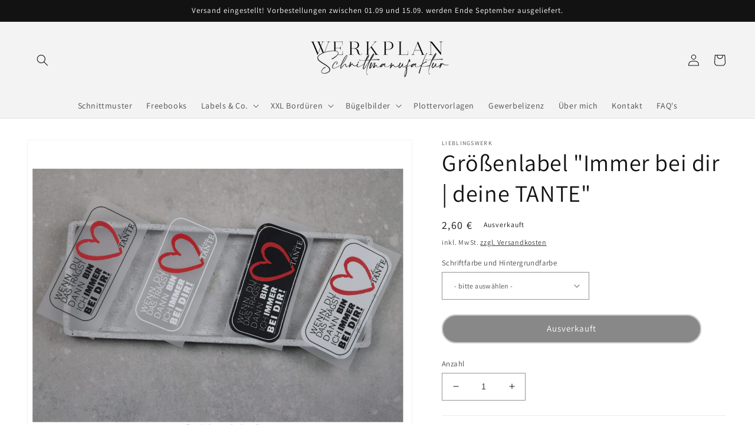

--- FILE ---
content_type: text/html; charset=utf-8
request_url: https://www.werkplan-schnittmanufaktur.de/products/grossenlabel-immer-bei-dir-deine-tante
body_size: 88760
content:
<!doctype html>
<html class="no-js" lang="de">
  <head>
	<!-- Added by AVADA SEO Suite -->
	

	<!-- /Added by AVADA SEO Suite -->
  <!-- Global site tag (gtag.js) - Google Analytics -->
<script async src="https://www.googletagmanager.com/gtag/js?id=G-E278QK36FS"></script>
<script>
  window.dataLayer = window.dataLayer || [];
  function gtag(){dataLayer.push(arguments);}
  gtag('js', new Date());
  gtag('config', 'G-E278QK36FS');
</script>
<meta name="smart-seo-integrated" content="true" /><title>Größenlabel &quot;Immer bei dir | deine TANTE&quot;</title>
<meta name="description" content="Einzigartige Größen-Labels für deinen individuellen Style! Verleihe deinen Jacken, Cardigans und Kleidungsstücken das gewisse Extra!" />
<meta name="smartseo-keyword" content="" />
<meta name="smartseo-timestamp" content="17028474120119035" /><meta charset="utf-8">
    <meta http-equiv="X-UA-Compatible" content="IE=edge">
    <meta name="viewport" content="width=device-width,initial-scale=1">
    <meta name="theme-color" content="">
    <link rel="canonical" href="https://www.werkplan-schnittmanufaktur.de/products/grossenlabel-immer-bei-dir-deine-tante">
    <link rel="preconnect" href="https://cdn.shopify.com" crossorigin><link rel="icon" type="image/png" href="//www.werkplan-schnittmanufaktur.de/cdn/shop/files/wortmarke-quadratisch4.png?crop=center&height=32&v=1654769756&width=32"><link rel="preconnect" href="https://fonts.shopifycdn.com" crossorigin>
    

<meta property="og:site_name" content="Alisa von WPS | Werkplan Schnittmanufaktur">
<meta property="og:url" content="https://www.werkplan-schnittmanufaktur.de/products/grossenlabel-immer-bei-dir-deine-tante">
<meta property="og:title" content="Größenlabel &quot;Immer bei dir | deine TANTE&quot;">
<meta property="og:type" content="product">
<meta property="og:description" content="Einzigartige Größen-Labels für deinen individuellen Style!  Verleihe deinen Jacken, Cardigans und Kleidungsstücken das gewisse Extra! Mit unseren bügelbaren Größen-Labels kannst du liebevoll, sarkastisch oder witzig deine persönliche Note hinzufügen. Jedes Label wird individuell angefertigt und passt perfekt zu deinen "><meta property="og:image" content="http://www.werkplan-schnittmanufaktur.de/cdn/shop/files/DTF_Groessenlabel_Produktbild_10.1.jpg?v=1743202376">
  <meta property="og:image:secure_url" content="https://www.werkplan-schnittmanufaktur.de/cdn/shop/files/DTF_Groessenlabel_Produktbild_10.1.jpg?v=1743202376">
  <meta property="og:image:width" content="4267">
  <meta property="og:image:height" content="4267"><meta property="og:price:amount" content="2,60">
  <meta property="og:price:currency" content="EUR"><meta name="twitter:card" content="summary_large_image">
<meta name="twitter:title" content="Größenlabel &quot;Immer bei dir | deine TANTE&quot;">
<meta name="twitter:description" content="Einzigartige Größen-Labels für deinen individuellen Style!  Verleihe deinen Jacken, Cardigans und Kleidungsstücken das gewisse Extra! Mit unseren bügelbaren Größen-Labels kannst du liebevoll, sarkastisch oder witzig deine persönliche Note hinzufügen. Jedes Label wird individuell angefertigt und passt perfekt zu deinen ">

    <script src="//www.werkplan-schnittmanufaktur.de/cdn/shop/t/10/assets/global.js?v=24850326154503943211736890320" defer="defer"></script>
    <script>window.performance && window.performance.mark && window.performance.mark('shopify.content_for_header.start');</script><meta name="facebook-domain-verification" content="52ndwpz6f7h1wdnoru2ayklma9jgfl">
<meta name="google-site-verification" content="TpIX_umJ5lb31MMwYqxZx7unz00MPxVR8BseySEjbu8">
<meta id="shopify-digital-wallet" name="shopify-digital-wallet" content="/58015776868/digital_wallets/dialog">
<meta name="shopify-checkout-api-token" content="3109a4f5b1affc68cf41f2edab6a5ee4">
<meta id="in-context-paypal-metadata" data-shop-id="58015776868" data-venmo-supported="false" data-environment="production" data-locale="de_DE" data-paypal-v4="true" data-currency="EUR">
<link rel="alternate" type="application/json+oembed" href="https://www.werkplan-schnittmanufaktur.de/products/grossenlabel-immer-bei-dir-deine-tante.oembed">
<script async="async" src="/checkouts/internal/preloads.js?locale=de-DE"></script>
<script id="shopify-features" type="application/json">{"accessToken":"3109a4f5b1affc68cf41f2edab6a5ee4","betas":["rich-media-storefront-analytics"],"domain":"www.werkplan-schnittmanufaktur.de","predictiveSearch":true,"shopId":58015776868,"locale":"de"}</script>
<script>var Shopify = Shopify || {};
Shopify.shop = "by-allyssa.myshopify.com";
Shopify.locale = "de";
Shopify.currency = {"active":"EUR","rate":"1.0"};
Shopify.country = "DE";
Shopify.theme = {"name":"WPS Shop bis 15.09 inkl. Versand","id":177643290965,"schema_name":"Dawn","schema_version":"5.0.0","theme_store_id":887,"role":"main"};
Shopify.theme.handle = "null";
Shopify.theme.style = {"id":null,"handle":null};
Shopify.cdnHost = "www.werkplan-schnittmanufaktur.de/cdn";
Shopify.routes = Shopify.routes || {};
Shopify.routes.root = "/";</script>
<script type="module">!function(o){(o.Shopify=o.Shopify||{}).modules=!0}(window);</script>
<script>!function(o){function n(){var o=[];function n(){o.push(Array.prototype.slice.apply(arguments))}return n.q=o,n}var t=o.Shopify=o.Shopify||{};t.loadFeatures=n(),t.autoloadFeatures=n()}(window);</script>
<script id="shop-js-analytics" type="application/json">{"pageType":"product"}</script>
<script defer="defer" async type="module" src="//www.werkplan-schnittmanufaktur.de/cdn/shopifycloud/shop-js/modules/v2/client.init-shop-cart-sync_D96QZrIF.de.esm.js"></script>
<script defer="defer" async type="module" src="//www.werkplan-schnittmanufaktur.de/cdn/shopifycloud/shop-js/modules/v2/chunk.common_SV6uigsF.esm.js"></script>
<script type="module">
  await import("//www.werkplan-schnittmanufaktur.de/cdn/shopifycloud/shop-js/modules/v2/client.init-shop-cart-sync_D96QZrIF.de.esm.js");
await import("//www.werkplan-schnittmanufaktur.de/cdn/shopifycloud/shop-js/modules/v2/chunk.common_SV6uigsF.esm.js");

  window.Shopify.SignInWithShop?.initShopCartSync?.({"fedCMEnabled":true,"windoidEnabled":true});

</script>
<script>(function() {
  var isLoaded = false;
  function asyncLoad() {
    if (isLoaded) return;
    isLoaded = true;
    var urls = ["https:\/\/image-optimizer.salessquad.co.uk\/scripts\/tiny_img_not_found_notifier_f1ae25caf95cf0e2905b0174189cdfd6.js?shop=by-allyssa.myshopify.com","https:\/\/ecommplugins-scripts.trustpilot.com\/v2.1\/js\/header.min.js?settings=eyJrZXkiOiJ4YXphSVdiOWZRR1R3NURIIiwicyI6InNrdSJ9\u0026shop=by-allyssa.myshopify.com","https:\/\/ecommplugins-trustboxsettings.trustpilot.com\/by-allyssa.myshopify.com.js?settings=1740901368977\u0026shop=by-allyssa.myshopify.com","https:\/\/widget.trustpilot.com\/bootstrap\/v5\/tp.widget.sync.bootstrap.min.js?shop=by-allyssa.myshopify.com","https:\/\/widget.trustpilot.com\/bootstrap\/v5\/tp.widget.sync.bootstrap.min.js?shop=by-allyssa.myshopify.com","https:\/\/widget.trustpilot.com\/bootstrap\/v5\/tp.widget.sync.bootstrap.min.js?shop=by-allyssa.myshopify.com","https:\/\/l.getsitecontrol.com\/lw1216m7.js?shop=by-allyssa.myshopify.com","https:\/\/ecommplugins-scripts.trustpilot.com\/v2.1\/js\/success.min.js?settings=eyJrZXkiOiJ4YXphSVdiOWZRR1R3NURIIiwicyI6InNrdSIsInQiOlsib3JkZXJzL2Z1bGZpbGxlZCJdLCJ2IjoiIiwiYSI6IiJ9\u0026shop=by-allyssa.myshopify.com","https:\/\/ecommplugins-scripts.trustpilot.com\/v2.1\/js\/success.min.js?settings=eyJrZXkiOiJ4YXphSVdiOWZRR1R3NURIIiwicyI6InNrdSIsInQiOlsib3JkZXJzL2Z1bGZpbGxlZCJdLCJ2IjoiIiwiYSI6IiJ9\u0026shop=by-allyssa.myshopify.com","https:\/\/ecommplugins-scripts.trustpilot.com\/v2.1\/js\/success.min.js?settings=eyJrZXkiOiJ4YXphSVdiOWZRR1R3NURIIiwicyI6InNrdSIsInQiOlsib3JkZXJzL2Z1bGZpbGxlZCJdLCJ2IjoiIiwiYSI6IiJ9\u0026shop=by-allyssa.myshopify.com","https:\/\/cdn-bundler.nice-team.net\/app\/js\/bundler.js?shop=by-allyssa.myshopify.com"];
    for (var i = 0; i < urls.length; i++) {
      var s = document.createElement('script');
      s.type = 'text/javascript';
      s.async = true;
      s.src = urls[i];
      var x = document.getElementsByTagName('script')[0];
      x.parentNode.insertBefore(s, x);
    }
  };
  if(window.attachEvent) {
    window.attachEvent('onload', asyncLoad);
  } else {
    window.addEventListener('load', asyncLoad, false);
  }
})();</script>
<script id="__st">var __st={"a":58015776868,"offset":3600,"reqid":"23d2b73a-58cb-40cc-8370-dba2e811ba5b-1768453780","pageurl":"www.werkplan-schnittmanufaktur.de\/products\/grossenlabel-immer-bei-dir-deine-tante","u":"f666eb8d62bf","p":"product","rtyp":"product","rid":8905518580053};</script>
<script>window.ShopifyPaypalV4VisibilityTracking = true;</script>
<script id="captcha-bootstrap">!function(){'use strict';const t='contact',e='account',n='new_comment',o=[[t,t],['blogs',n],['comments',n],[t,'customer']],c=[[e,'customer_login'],[e,'guest_login'],[e,'recover_customer_password'],[e,'create_customer']],r=t=>t.map((([t,e])=>`form[action*='/${t}']:not([data-nocaptcha='true']) input[name='form_type'][value='${e}']`)).join(','),a=t=>()=>t?[...document.querySelectorAll(t)].map((t=>t.form)):[];function s(){const t=[...o],e=r(t);return a(e)}const i='password',u='form_key',d=['recaptcha-v3-token','g-recaptcha-response','h-captcha-response',i],f=()=>{try{return window.sessionStorage}catch{return}},m='__shopify_v',_=t=>t.elements[u];function p(t,e,n=!1){try{const o=window.sessionStorage,c=JSON.parse(o.getItem(e)),{data:r}=function(t){const{data:e,action:n}=t;return t[m]||n?{data:e,action:n}:{data:t,action:n}}(c);for(const[e,n]of Object.entries(r))t.elements[e]&&(t.elements[e].value=n);n&&o.removeItem(e)}catch(o){console.error('form repopulation failed',{error:o})}}const l='form_type',E='cptcha';function T(t){t.dataset[E]=!0}const w=window,h=w.document,L='Shopify',v='ce_forms',y='captcha';let A=!1;((t,e)=>{const n=(g='f06e6c50-85a8-45c8-87d0-21a2b65856fe',I='https://cdn.shopify.com/shopifycloud/storefront-forms-hcaptcha/ce_storefront_forms_captcha_hcaptcha.v1.5.2.iife.js',D={infoText:'Durch hCaptcha geschützt',privacyText:'Datenschutz',termsText:'Allgemeine Geschäftsbedingungen'},(t,e,n)=>{const o=w[L][v],c=o.bindForm;if(c)return c(t,g,e,D).then(n);var r;o.q.push([[t,g,e,D],n]),r=I,A||(h.body.append(Object.assign(h.createElement('script'),{id:'captcha-provider',async:!0,src:r})),A=!0)});var g,I,D;w[L]=w[L]||{},w[L][v]=w[L][v]||{},w[L][v].q=[],w[L][y]=w[L][y]||{},w[L][y].protect=function(t,e){n(t,void 0,e),T(t)},Object.freeze(w[L][y]),function(t,e,n,w,h,L){const[v,y,A,g]=function(t,e,n){const i=e?o:[],u=t?c:[],d=[...i,...u],f=r(d),m=r(i),_=r(d.filter((([t,e])=>n.includes(e))));return[a(f),a(m),a(_),s()]}(w,h,L),I=t=>{const e=t.target;return e instanceof HTMLFormElement?e:e&&e.form},D=t=>v().includes(t);t.addEventListener('submit',(t=>{const e=I(t);if(!e)return;const n=D(e)&&!e.dataset.hcaptchaBound&&!e.dataset.recaptchaBound,o=_(e),c=g().includes(e)&&(!o||!o.value);(n||c)&&t.preventDefault(),c&&!n&&(function(t){try{if(!f())return;!function(t){const e=f();if(!e)return;const n=_(t);if(!n)return;const o=n.value;o&&e.removeItem(o)}(t);const e=Array.from(Array(32),(()=>Math.random().toString(36)[2])).join('');!function(t,e){_(t)||t.append(Object.assign(document.createElement('input'),{type:'hidden',name:u})),t.elements[u].value=e}(t,e),function(t,e){const n=f();if(!n)return;const o=[...t.querySelectorAll(`input[type='${i}']`)].map((({name:t})=>t)),c=[...d,...o],r={};for(const[a,s]of new FormData(t).entries())c.includes(a)||(r[a]=s);n.setItem(e,JSON.stringify({[m]:1,action:t.action,data:r}))}(t,e)}catch(e){console.error('failed to persist form',e)}}(e),e.submit())}));const S=(t,e)=>{t&&!t.dataset[E]&&(n(t,e.some((e=>e===t))),T(t))};for(const o of['focusin','change'])t.addEventListener(o,(t=>{const e=I(t);D(e)&&S(e,y())}));const B=e.get('form_key'),M=e.get(l),P=B&&M;t.addEventListener('DOMContentLoaded',(()=>{const t=y();if(P)for(const e of t)e.elements[l].value===M&&p(e,B);[...new Set([...A(),...v().filter((t=>'true'===t.dataset.shopifyCaptcha))])].forEach((e=>S(e,t)))}))}(h,new URLSearchParams(w.location.search),n,t,e,['guest_login'])})(!0,!0)}();</script>
<script integrity="sha256-4kQ18oKyAcykRKYeNunJcIwy7WH5gtpwJnB7kiuLZ1E=" data-source-attribution="shopify.loadfeatures" defer="defer" src="//www.werkplan-schnittmanufaktur.de/cdn/shopifycloud/storefront/assets/storefront/load_feature-a0a9edcb.js" crossorigin="anonymous"></script>
<script data-source-attribution="shopify.dynamic_checkout.dynamic.init">var Shopify=Shopify||{};Shopify.PaymentButton=Shopify.PaymentButton||{isStorefrontPortableWallets:!0,init:function(){window.Shopify.PaymentButton.init=function(){};var t=document.createElement("script");t.src="https://www.werkplan-schnittmanufaktur.de/cdn/shopifycloud/portable-wallets/latest/portable-wallets.de.js",t.type="module",document.head.appendChild(t)}};
</script>
<script data-source-attribution="shopify.dynamic_checkout.buyer_consent">
  function portableWalletsHideBuyerConsent(e){var t=document.getElementById("shopify-buyer-consent"),n=document.getElementById("shopify-subscription-policy-button");t&&n&&(t.classList.add("hidden"),t.setAttribute("aria-hidden","true"),n.removeEventListener("click",e))}function portableWalletsShowBuyerConsent(e){var t=document.getElementById("shopify-buyer-consent"),n=document.getElementById("shopify-subscription-policy-button");t&&n&&(t.classList.remove("hidden"),t.removeAttribute("aria-hidden"),n.addEventListener("click",e))}window.Shopify?.PaymentButton&&(window.Shopify.PaymentButton.hideBuyerConsent=portableWalletsHideBuyerConsent,window.Shopify.PaymentButton.showBuyerConsent=portableWalletsShowBuyerConsent);
</script>
<script data-source-attribution="shopify.dynamic_checkout.cart.bootstrap">document.addEventListener("DOMContentLoaded",(function(){function t(){return document.querySelector("shopify-accelerated-checkout-cart, shopify-accelerated-checkout")}if(t())Shopify.PaymentButton.init();else{new MutationObserver((function(e,n){t()&&(Shopify.PaymentButton.init(),n.disconnect())})).observe(document.body,{childList:!0,subtree:!0})}}));
</script>
<link id="shopify-accelerated-checkout-styles" rel="stylesheet" media="screen" href="https://www.werkplan-schnittmanufaktur.de/cdn/shopifycloud/portable-wallets/latest/accelerated-checkout-backwards-compat.css" crossorigin="anonymous">
<style id="shopify-accelerated-checkout-cart">
        #shopify-buyer-consent {
  margin-top: 1em;
  display: inline-block;
  width: 100%;
}

#shopify-buyer-consent.hidden {
  display: none;
}

#shopify-subscription-policy-button {
  background: none;
  border: none;
  padding: 0;
  text-decoration: underline;
  font-size: inherit;
  cursor: pointer;
}

#shopify-subscription-policy-button::before {
  box-shadow: none;
}

      </style>
<script id="sections-script" data-sections="product-recommendations,header,footer" defer="defer" src="//www.werkplan-schnittmanufaktur.de/cdn/shop/t/10/compiled_assets/scripts.js?14446"></script>
<script>window.performance && window.performance.mark && window.performance.mark('shopify.content_for_header.end');</script>

    <style data-shopify>
      @font-face {
  font-family: Assistant;
  font-weight: 400;
  font-style: normal;
  font-display: swap;
  src: url("//www.werkplan-schnittmanufaktur.de/cdn/fonts/assistant/assistant_n4.9120912a469cad1cc292572851508ca49d12e768.woff2") format("woff2"),
       url("//www.werkplan-schnittmanufaktur.de/cdn/fonts/assistant/assistant_n4.6e9875ce64e0fefcd3f4446b7ec9036b3ddd2985.woff") format("woff");
}

      @font-face {
  font-family: Assistant;
  font-weight: 700;
  font-style: normal;
  font-display: swap;
  src: url("//www.werkplan-schnittmanufaktur.de/cdn/fonts/assistant/assistant_n7.bf44452348ec8b8efa3aa3068825305886b1c83c.woff2") format("woff2"),
       url("//www.werkplan-schnittmanufaktur.de/cdn/fonts/assistant/assistant_n7.0c887fee83f6b3bda822f1150b912c72da0f7b64.woff") format("woff");
}

      
      
      @font-face {
  font-family: Assistant;
  font-weight: 400;
  font-style: normal;
  font-display: swap;
  src: url("//www.werkplan-schnittmanufaktur.de/cdn/fonts/assistant/assistant_n4.9120912a469cad1cc292572851508ca49d12e768.woff2") format("woff2"),
       url("//www.werkplan-schnittmanufaktur.de/cdn/fonts/assistant/assistant_n4.6e9875ce64e0fefcd3f4446b7ec9036b3ddd2985.woff") format("woff");
}

      :root {
        --font-body-family: Assistant, sans-serif;
        --font-body-style: normal;
        --font-body-weight: 400;
        --font-body-weight-bold: 700;
        --font-heading-family: Assistant, sans-serif;
        --font-heading-style: normal;
        --font-heading-weight: 400;
        --font-body-scale: 1.0;
        --font-heading-scale: 1.0;
        --color-base-text: 18, 18, 18;
        --color-shadow: 18, 18, 18;
        --color-base-background-1: 255, 255, 255;
        --color-base-background-2: 243, 243, 243;
        --color-base-solid-button-labels: 255, 255, 255;
        --color-base-outline-button-labels: 18, 18, 18;
        --color-base-accent-1: 18, 18, 18;
        --color-base-accent-2: 51, 79, 180;
        --payment-terms-background-color: #ffffff;
        --gradient-base-background-1: #ffffff;
        --gradient-base-background-2: #f3f3f3;
        --gradient-base-accent-1: #121212;
        --gradient-base-accent-2: #334fb4;
        --media-padding: px;
        --media-border-opacity: 0.05;
        --media-border-width: 1px;
        --media-radius: 0px;
        --media-shadow-opacity: 0.0;
        --media-shadow-horizontal-offset: 0px;
        --media-shadow-vertical-offset: 4px;
        --media-shadow-blur-radius: 5px;
        --page-width: 130rem;
        --page-width-margin: 0rem;
        --card-image-padding: 0.0rem;
        --card-corner-radius: 0.0rem;
        --card-text-alignment: left;
        --card-border-width: 0.0rem;
        --card-border-opacity: 0.1;
        --card-shadow-opacity: 0.0;
        --card-shadow-horizontal-offset: 0.0rem;
        --card-shadow-vertical-offset: 0.4rem;
        --card-shadow-blur-radius: 0.5rem;
        --badge-corner-radius: 4.0rem;
        --popup-border-width: 1px;
        --popup-border-opacity: 0.1;
        --popup-corner-radius: 0px;
        --popup-shadow-opacity: 0.0;
        --popup-shadow-horizontal-offset: 0px;
        --popup-shadow-vertical-offset: 4px;
        --popup-shadow-blur-radius: 5px;
        --drawer-border-width: 1px;
        --drawer-border-opacity: 0.1;
        --drawer-shadow-opacity: 0.0;
        --drawer-shadow-horizontal-offset: 0px;
        --drawer-shadow-vertical-offset: 4px;
        --drawer-shadow-blur-radius: 5px;
        --spacing-sections-desktop: 0px;
        --spacing-sections-mobile: 0px;
        --grid-desktop-vertical-spacing: 8px;
        --grid-desktop-horizontal-spacing: 8px;
        --grid-mobile-vertical-spacing: 4px;
        --grid-mobile-horizontal-spacing: 4px;
        --text-boxes-border-opacity: 0.1;
        --text-boxes-border-width: 0px;
        --text-boxes-radius: 0px;
        --text-boxes-shadow-opacity: 0.0;
        --text-boxes-shadow-horizontal-offset: 0px;
        --text-boxes-shadow-vertical-offset: 4px;
        --text-boxes-shadow-blur-radius: 5px;
        --buttons-radius: 40px;
        --buttons-radius-outset: 42px;
        --buttons-border-width: 2px;
        --buttons-border-opacity: 0.45;
        --buttons-shadow-opacity: 0.0;
        --buttons-shadow-horizontal-offset: 6px;
        --buttons-shadow-vertical-offset: 4px;
        --buttons-shadow-blur-radius: 5px;
        --buttons-border-offset: 0.3px;
        --inputs-radius: 0px;
        --inputs-border-width: 1px;
        --inputs-border-opacity: 0.45;
        --inputs-shadow-opacity: 0.0;
        --inputs-shadow-horizontal-offset: 0px;
        --inputs-margin-offset: 0px;
        --inputs-shadow-vertical-offset: 4px;
        --inputs-shadow-blur-radius: 5px;
        --inputs-radius-outset: 0px;
        --variant-pills-radius: 40px;
        --variant-pills-border-width: 1px;
        --variant-pills-border-opacity: 0.55;
        --variant-pills-shadow-opacity: 0.0;
        --variant-pills-shadow-horizontal-offset: 0px;
        --variant-pills-shadow-vertical-offset: 4px;
        --variant-pills-shadow-blur-radius: 5px;
      }
      *,
      *::before,
      *::after {
        box-sizing: inherit;
      }
      html {
        box-sizing: border-box;
        font-size: calc(var(--font-body-scale) * 62.5%);
        height: 100%;
      }
      body {
        display: grid;
        grid-template-rows: auto auto 1fr auto;
        grid-template-columns: 100%;
        min-height: 100%;
        margin: 0;
        font-size: 1.5rem;
        letter-spacing: 0.06rem;
        line-height: calc(1 + 0.8 / var(--font-body-scale));
        font-family: var(--font-body-family);
        font-style: var(--font-body-style);
        font-weight: var(--font-body-weight);
      }
      @media screen and (min-width: 750px) {
        body {
          font-size: 1.6rem;
        }
      }
    </style>
    <link href="//www.werkplan-schnittmanufaktur.de/cdn/shop/t/10/assets/base.css?v=83042600146499928851736890320" rel="stylesheet" type="text/css" media="all" />
<link rel="preload" as="font" href="//www.werkplan-schnittmanufaktur.de/cdn/fonts/assistant/assistant_n4.9120912a469cad1cc292572851508ca49d12e768.woff2" type="font/woff2" crossorigin><link rel="preload" as="font" href="//www.werkplan-schnittmanufaktur.de/cdn/fonts/assistant/assistant_n4.9120912a469cad1cc292572851508ca49d12e768.woff2" type="font/woff2" crossorigin><link rel="stylesheet" href="//www.werkplan-schnittmanufaktur.de/cdn/shop/t/10/assets/component-predictive-search.css?v=165644661289088488651736890320" media="print" onload="this.media='all'"><script>document.documentElement.className = document.documentElement.className.replace('no-js', 'js');
    if (Shopify.designMode) {
      document.documentElement.classList.add('shopify-design-mode');
    }
    </script>
   <!-- Google Webmaster Tools Site Verification -->
<meta name="google-site-verification" content="TpIX_umJ5lb31MMwYqxZx7unz00MPxVR8BseySEjbu8" />
    <!-- Upsell & Cross Sell - Selleasy by Logbase - Starts -->
      <script src='https://upsell-app.logbase.io/lb-upsell.js?shop=by-allyssa.myshopify.com' defer></script>
    <!-- Upsell & Cross Sell - Selleasy by Logbase - Ends -->


<!-- BEGIN app block: shopify://apps/complianz-gdpr-cookie-consent/blocks/bc-block/e49729f0-d37d-4e24-ac65-e0e2f472ac27 -->

    
    
    
<link id='complianz-css' rel="stylesheet" href=https://cdn.shopify.com/extensions/019a2fb2-ee57-75e6-ac86-acfd14822c1d/gdpr-legal-cookie-74/assets/complainz.css media="print" onload="this.media='all'">
    <style>
        #Compliance-iframe.Compliance-iframe-branded > div.purposes-header,
        #Compliance-iframe.Compliance-iframe-branded > div.cmplc-cmp-header,
        #purposes-container > div.purposes-header,
        #Compliance-cs-banner .Compliance-cs-brand {
            background-color: #FFFFFF !important;
            color: #0A0A0A!important;
        }
        #Compliance-iframe.Compliance-iframe-branded .purposes-header .cmplc-btn-cp ,
        #Compliance-iframe.Compliance-iframe-branded .purposes-header .cmplc-btn-cp:hover,
        #Compliance-iframe.Compliance-iframe-branded .purposes-header .cmplc-btn-back:hover  {
            background-color: #ffffff !important;
            opacity: 1 !important;
        }
        #Compliance-cs-banner .cmplc-toggle .cmplc-toggle-label {
            color: #FFFFFF!important;
        }
        #Compliance-iframe.Compliance-iframe-branded .purposes-header .cmplc-btn-cp:hover,
        #Compliance-iframe.Compliance-iframe-branded .purposes-header .cmplc-btn-back:hover {
            background-color: #0A0A0A!important;
            color: #FFFFFF!important;
        }
        #Compliance-cs-banner #Compliance-cs-title {
            font-size: 14px !important;
        }
        #Compliance-cs-banner .Compliance-cs-content,
        #Compliance-cs-title,
        .cmplc-toggle-checkbox.granular-control-checkbox span {
            background-color: #FFFFFF !important;
            color: #0A0A0A !important;
            font-size: 14px !important;
        }
        #Compliance-cs-banner .Compliance-cs-close-btn {
            font-size: 14px !important;
            background-color: #FFFFFF !important;
        }
        #Compliance-cs-banner .Compliance-cs-opt-group {
            color: #FFFFFF !important;
        }
        #Compliance-cs-banner .Compliance-cs-opt-group button,
        .Compliance-alert button.Compliance-button-cancel {
            background-color: #007BBC!important;
            color: #FFFFFF!important;
        }
        #Compliance-cs-banner .Compliance-cs-opt-group button.Compliance-cs-accept-btn,
        #Compliance-cs-banner .Compliance-cs-opt-group button.Compliance-cs-btn-primary,
        .Compliance-alert button.Compliance-button-confirm {
            background-color: #007BBC !important;
            color: #FFFFFF !important;
        }
        #Compliance-cs-banner .Compliance-cs-opt-group button.Compliance-cs-reject-btn {
            background-color: #007BBC!important;
            color: #FFFFFF!important;
        }

        #Compliance-cs-banner .Compliance-banner-content button {
            cursor: pointer !important;
            color: currentColor !important;
            text-decoration: underline !important;
            border: none !important;
            background-color: transparent !important;
            font-size: 100% !important;
            padding: 0 !important;
        }

        #Compliance-cs-banner .Compliance-cs-opt-group button {
            border-radius: 4px !important;
            padding-block: 10px !important;
        }
        @media (min-width: 640px) {
            #Compliance-cs-banner.Compliance-cs-default-floating:not(.Compliance-cs-top):not(.Compliance-cs-center) .Compliance-cs-container, #Compliance-cs-banner.Compliance-cs-default-floating:not(.Compliance-cs-bottom):not(.Compliance-cs-center) .Compliance-cs-container, #Compliance-cs-banner.Compliance-cs-default-floating.Compliance-cs-center:not(.Compliance-cs-top):not(.Compliance-cs-bottom) .Compliance-cs-container {
                width: 560px !important;
            }
            #Compliance-cs-banner.Compliance-cs-default-floating:not(.Compliance-cs-top):not(.Compliance-cs-center) .Compliance-cs-opt-group, #Compliance-cs-banner.Compliance-cs-default-floating:not(.Compliance-cs-bottom):not(.Compliance-cs-center) .Compliance-cs-opt-group, #Compliance-cs-banner.Compliance-cs-default-floating.Compliance-cs-center:not(.Compliance-cs-top):not(.Compliance-cs-bottom) .Compliance-cs-opt-group {
                flex-direction: row !important;
            }
            #Compliance-cs-banner .Compliance-cs-opt-group button:not(:last-of-type),
            #Compliance-cs-banner .Compliance-cs-opt-group button {
                margin-right: 4px !important;
            }
            #Compliance-cs-banner .Compliance-cs-container .Compliance-cs-brand {
                position: absolute !important;
                inset-block-start: 6px;
            }
        }
        #Compliance-cs-banner.Compliance-cs-default-floating:not(.Compliance-cs-top):not(.Compliance-cs-center) .Compliance-cs-opt-group > div, #Compliance-cs-banner.Compliance-cs-default-floating:not(.Compliance-cs-bottom):not(.Compliance-cs-center) .Compliance-cs-opt-group > div, #Compliance-cs-banner.Compliance-cs-default-floating.Compliance-cs-center:not(.Compliance-cs-top):not(.Compliance-cs-bottom) .Compliance-cs-opt-group > div {
            flex-direction: row-reverse;
            width: 100% !important;
        }

        .Compliance-cs-brand-badge-outer, .Compliance-cs-brand-badge, #Compliance-cs-banner.Compliance-cs-default-floating.Compliance-cs-bottom .Compliance-cs-brand-badge-outer,
        #Compliance-cs-banner.Compliance-cs-default.Compliance-cs-bottom .Compliance-cs-brand-badge-outer,
        #Compliance-cs-banner.Compliance-cs-default:not(.Compliance-cs-left) .Compliance-cs-brand-badge-outer,
        #Compliance-cs-banner.Compliance-cs-default-floating:not(.Compliance-cs-left) .Compliance-cs-brand-badge-outer {
            display: none !important
        }

        #Compliance-cs-banner:not(.Compliance-cs-top):not(.Compliance-cs-bottom) .Compliance-cs-container.Compliance-cs-themed {
            flex-direction: row !important;
        }

        #Compliance-cs-banner #Compliance-cs-title,
        #Compliance-cs-banner #Compliance-cs-custom-title {
            justify-self: center !important;
            font-size: 14px !important;
            font-family: -apple-system,sans-serif !important;
            margin-inline: auto !important;
            width: 55% !important;
            text-align: center;
            font-weight: 600;
            visibility: unset;
        }

        @media (max-width: 640px) {
            #Compliance-cs-banner #Compliance-cs-title,
            #Compliance-cs-banner #Compliance-cs-custom-title {
                display: block;
            }
        }

        #Compliance-cs-banner .Compliance-cs-brand img {
            max-width: 110px !important;
            min-height: 32px !important;
        }
        #Compliance-cs-banner .Compliance-cs-container .Compliance-cs-brand {
            background: none !important;
            padding: 0px !important;
            margin-block-start:10px !important;
            margin-inline-start:16px !important;
        }

        #Compliance-cs-banner .Compliance-cs-opt-group button {
            padding-inline: 4px !important;
        }

    </style>
    
    
    
    

    <script type="text/javascript">
        function loadScript(src) {
            return new Promise((resolve, reject) => {
                const s = document.createElement("script");
                s.src = src;
                s.charset = "UTF-8";
                s.onload = resolve;
                s.onerror = reject;
                document.head.appendChild(s);
            });
        }

        function filterGoogleConsentModeURLs(domainsArray) {
            const googleConsentModeComplianzURls = [
                // 197, # Google Tag Manager:
                {"domain":"s.www.googletagmanager.com", "path":""},
                {"domain":"www.tagmanager.google.com", "path":""},
                {"domain":"www.googletagmanager.com", "path":""},
                {"domain":"googletagmanager.com", "path":""},
                {"domain":"tagassistant.google.com", "path":""},
                {"domain":"tagmanager.google.com", "path":""},

                // 2110, # Google Analytics 4:
                {"domain":"www.analytics.google.com", "path":""},
                {"domain":"www.google-analytics.com", "path":""},
                {"domain":"ssl.google-analytics.com", "path":""},
                {"domain":"google-analytics.com", "path":""},
                {"domain":"analytics.google.com", "path":""},
                {"domain":"region1.google-analytics.com", "path":""},
                {"domain":"region1.analytics.google.com", "path":""},
                {"domain":"*.google-analytics.com", "path":""},
                {"domain":"www.googletagmanager.com", "path":"/gtag/js?id=G"},
                {"domain":"googletagmanager.com", "path":"/gtag/js?id=UA"},
                {"domain":"www.googletagmanager.com", "path":"/gtag/js?id=UA"},
                {"domain":"googletagmanager.com", "path":"/gtag/js?id=G"},

                // 177, # Google Ads conversion tracking:
                {"domain":"googlesyndication.com", "path":""},
                {"domain":"media.admob.com", "path":""},
                {"domain":"gmodules.com", "path":""},
                {"domain":"ad.ytsa.net", "path":""},
                {"domain":"dartmotif.net", "path":""},
                {"domain":"dmtry.com", "path":""},
                {"domain":"go.channelintelligence.com", "path":""},
                {"domain":"googleusercontent.com", "path":""},
                {"domain":"googlevideo.com", "path":""},
                {"domain":"gvt1.com", "path":""},
                {"domain":"links.channelintelligence.com", "path":""},
                {"domain":"obrasilinteirojoga.com.br", "path":""},
                {"domain":"pcdn.tcgmsrv.net", "path":""},
                {"domain":"rdr.tag.channelintelligence.com", "path":""},
                {"domain":"static.googleadsserving.cn", "path":""},
                {"domain":"studioapi.doubleclick.com", "path":""},
                {"domain":"teracent.net", "path":""},
                {"domain":"ttwbs.channelintelligence.com", "path":""},
                {"domain":"wtb.channelintelligence.com", "path":""},
                {"domain":"youknowbest.com", "path":""},
                {"domain":"doubleclick.net", "path":""},
                {"domain":"redirector.gvt1.com", "path":""},

                //116, # Google Ads Remarketing
                {"domain":"googlesyndication.com", "path":""},
                {"domain":"media.admob.com", "path":""},
                {"domain":"gmodules.com", "path":""},
                {"domain":"ad.ytsa.net", "path":""},
                {"domain":"dartmotif.net", "path":""},
                {"domain":"dmtry.com", "path":""},
                {"domain":"go.channelintelligence.com", "path":""},
                {"domain":"googleusercontent.com", "path":""},
                {"domain":"googlevideo.com", "path":""},
                {"domain":"gvt1.com", "path":""},
                {"domain":"links.channelintelligence.com", "path":""},
                {"domain":"obrasilinteirojoga.com.br", "path":""},
                {"domain":"pcdn.tcgmsrv.net", "path":""},
                {"domain":"rdr.tag.channelintelligence.com", "path":""},
                {"domain":"static.googleadsserving.cn", "path":""},
                {"domain":"studioapi.doubleclick.com", "path":""},
                {"domain":"teracent.net", "path":""},
                {"domain":"ttwbs.channelintelligence.com", "path":""},
                {"domain":"wtb.channelintelligence.com", "path":""},
                {"domain":"youknowbest.com", "path":""},
                {"domain":"doubleclick.net", "path":""},
                {"domain":"redirector.gvt1.com", "path":""}
            ];

            if (!Array.isArray(domainsArray)) { 
                return [];
            }

            const blockedPairs = new Map();
            for (const rule of googleConsentModeComplianzURls) {
                if (!blockedPairs.has(rule.domain)) {
                    blockedPairs.set(rule.domain, new Set());
                }
                blockedPairs.get(rule.domain).add(rule.path);
            }

            return domainsArray.filter(item => {
                const paths = blockedPairs.get(item.d);
                return !(paths && paths.has(item.p));
            });
        }

        function setupAutoblockingByDomain() {
            // autoblocking by domain
            const autoblockByDomainArray = [];
            const prefixID = '10000' // to not get mixed with real metis ids
            let cmpBlockerDomains = []
            let cmpCmplcVendorsPurposes = {}
            let counter = 1
            for (const object of autoblockByDomainArray) {
                cmpBlockerDomains.push({
                    d: object.d,
                    p: object.path,
                    v: prefixID + counter,
                });
                counter++;
            }
            
            counter = 1
            for (const object of autoblockByDomainArray) {
                cmpCmplcVendorsPurposes[prefixID + counter] = object?.p ?? '1';
                counter++;
            }

            Object.defineProperty(window, "cmp_cmplc_vendors_purposes", {
                get() {
                    return cmpCmplcVendorsPurposes;
                },
                set(value) {
                    cmpCmplcVendorsPurposes = { ...cmpCmplcVendorsPurposes, ...value };
                }
            });
            const basicGmc = true;


            Object.defineProperty(window, "cmp_importblockerdomains", {
                get() {
                    if (basicGmc) {
                        return filterGoogleConsentModeURLs(cmpBlockerDomains);
                    }
                    return cmpBlockerDomains;
                },
                set(value) {
                    cmpBlockerDomains = [ ...cmpBlockerDomains, ...value ];
                }
            });
        }

        function enforceRejectionRecovery() {
            const base = (window._cmplc = window._cmplc || {});
            const featuresHolder = {};

            function lockFlagOn(holder) {
                const desc = Object.getOwnPropertyDescriptor(holder, 'rejection_recovery');
                if (!desc) {
                    Object.defineProperty(holder, 'rejection_recovery', {
                        get() { return true; },
                        set(_) { /* ignore */ },
                        enumerable: true,
                        configurable: false
                    });
                }
                return holder;
            }

            Object.defineProperty(base, 'csFeatures', {
                configurable: false,
                enumerable: true,
                get() {
                    return featuresHolder;
                },
                set(obj) {
                    if (obj && typeof obj === 'object') {
                        Object.keys(obj).forEach(k => {
                            if (k !== 'rejection_recovery') {
                                featuresHolder[k] = obj[k];
                            }
                        });
                    }
                    // we lock it, it won't try to redefine
                    lockFlagOn(featuresHolder);
                }
            });

            // Ensure an object is exposed even if read early
            if (!('csFeatures' in base)) {
                base.csFeatures = {};
            } else {
                // If someone already set it synchronously, merge and lock now.
                base.csFeatures = base.csFeatures;
            }
        }

        function splitDomains(joinedString) {
            if (!joinedString) {
                return []; // empty string -> empty array
            }
            return joinedString.split(";");
        }

        function setupWhitelist() {
            // Whitelist by domain:
            const whitelistString = "";
            const whitelist_array = [...splitDomains(whitelistString)];
            if (Array.isArray(window?.cmp_block_ignoredomains)) {
                window.cmp_block_ignoredomains = [...whitelist_array, ...window.cmp_block_ignoredomains];
            }
        }

        async function initCompliance() {
            const currentCsConfiguration = {"siteId":4356075,"cookiePolicyIds":{"de":46206046},"banner":{"acceptButtonDisplay":true,"rejectButtonDisplay":true,"customizeButtonDisplay":true,"position":"float-center","backgroundOverlay":false,"fontSize":"14px","content":"","acceptButtonCaption":"","rejectButtonCaption":"","customizeButtonCaption":"","backgroundColor":"#FFFFFF","textColor":"#0A0A0A","acceptButtonColor":"#007BBC","acceptButtonCaptionColor":"#FFFFFF","rejectButtonColor":"#007BBC","rejectButtonCaptionColor":"#FFFFFF","customizeButtonColor":"#007BBC","customizeButtonCaptionColor":"#FFFFFF","logo":"data:image\/png;base64,iVBORw0KGgoAAAANSUhEUgAAAfQAAACWCAYAAAAonXpvAAAAAXNSR0IArs4c6QAAIABJREFUeF7snQmYHFW1x8+p6p5MErIQCJnp6p5EjFtAXNhBAXfc8CmiAoILrugTcUVARX3u+\/pUXJ4Lik\/FFQV57guK8hSfxi1CMlXdMwlRCdlmprvqvO\/XXRUqzSzdPd2dzNDn+\/IpSddyT917z7nn\/M\/\/qPSkp4GeBnoa6Gmgp4GeBua8BnTOj6A3gJ4GehroaaCngZ4GehqQnkHvTYKeBnoa6Gmgp4GeBuaBBnoGfR58xN4QehroaaCngZ4GehroGfTeHOhpoKeBngZ6GuhpYB5ooGfQ58FH7A2hp4GeBnoa6Gmgp4GeQe\/NgZ4GehroaaCngZ4G5oEGegZ9HnzE3hB6GuhpoKeBngZ6GugZ9N4c6Gmgp4GeBnoa6GlgHmigZ9DnwUfsDaGngZ4GehroaaCngU4bdKdFFUdTXNfq\/UxE+NPM9ck1k71KM\/dJXz\/VuPhNq\/dsUcWTXjbd+7X6HOZYp+YZ3whJ\/rfVd5ztdbP5ds3qvBV9NvuM6fTRyvMb0e90662R61v5zWzG0k6dtvLu7b4m0cX+NK5m11Un373Zd0m+T1fndac22mQwp4nIASJyNxF5qIgsnWIW\/p+I\/ExE\/ikiu0Tke5P8DoWeICJDIrJKRI4TkUOnuN8WEfm2iGwVkd0i8gsR+ZeIHCMidxeRRSJykojcJ76eifBHEfnf+HfbROS3IlKc4v6nxGNhPCtF5IEicq86w7VRRG4UEV9EdojIP+IxTnbLTDy2FSKyWETuKSKPFBH+Pi1\/F5ENbVzJy0Tk8PgbcduniQjPaKfkYv0wrgNF5CGTfDe+Od9\/OsOcFZGFIjIQf3\/ecbuIBCKyXkSuF5GbRGSinS\/f4L3uF89L5noh\/nbotl6Yiz+KvyFzjPn+0wafkfyMOcscZu7xrEeISPpZO0XkN7FOmHMjInJDk8+Y7ufMUdYhY+W5x8ZzKL2XsJ54JmOcTPrib3lw\/C1Z26yRbn9L1uw94nEwN08UkbWTvDDj+XW8JzDnmK8\/judfG1W7z27lisg742\/yEhEp77M3uePBzAn2ePZX9g7+l72KP\/X7IlfdLiLnTrNnz2ZIzFfWGfsP8351PO95p7Qwh1l7fxYR1iH\/\/QcRwRZ0RTpt0NODQBFfjTe79N9jfDH4LJJmhI\/8DhF5joig8LScLSJfmOFmR4rIz0WkJCLPF5EfiEjYzAukfsvzPyQiz40\/4n+IyHtmuTDYNK+LnY\/kUW8WkUtbfMepLsM5+pyIPFxE7hs7Nm1+xF63Wx4bMRZmIn8VkcNEpNLAg9l8mEsPEJEz4vnkxYsNZ+QDInJV\/F076bFP96oYXAwARiIRxnaOiHypzRGFdbEz0x\/Plws64JRNN1bW4dfiDS\/53XjsMM\/kSLBp41zjpDxBRP5NRPKxszIcr6kvx4a+1bXZwJTa85Ml8T5wVN1F7xKRVzZzozn220ER+WVsODmcoPv9UbBXHBI\/KSIHTfKCnxWR8xrcR2Y7Pub920TkhXF0lQMF6\/vm2d54Ntd306Dznng0GM70Zs6phQ2Qk0Szwub+PhF5cd2FrxURjOp0wsniWhE5OT7ZNfvs+t+zCfxERM4UkW+2YdNms8PhwEtNpBMGnXuj\/1\/FuiBS0Wk5S0Q+n4po\/E1EMEyNGPT6d+OUyCb0uvj9+XectCtE5LI4QtPp8Ux2f5ykp6f+AU\/9\/rNwGqcaAydKIlAXx44ZxrTb8igRuSb10EYNev174hhzYn6GiLwodtJuFZFvicjLpznxt3O8rxGRt9TdkL1iJuekne\/Q7XvhSH1FRNhP3xrPpW6\/QzPPI0L6XRHBiU0L+wfOF2uhG2k4nFFsCFEr5ggn8n0q3TboDJbNl7Aj3nAibxeRi1rUBOEPwuPp0xAbHCGS6U79nMrZeP6rxefWX\/YYEXlBfGpsx6bKt2Eje2zqQZ0y6CxkQt5EO7ph0El9EGpOIiuzMeiJenCAXi8ir0otdJ7BmIgAdFtwKC9JPZQU0OPb\/BI4M5+II19XtvnezdwOI\/yXlIPWqkFPnsncx9F+fxw14r9Jfz0rjkI0827N\/haHvD66xx6zv55amx1f\/e9Z+z8UkQfH\/zAWR0xHZ3vjDl7PvCcti5P8zDr8EekCDgw4KN0Q9pej4yhvN5437TP2hUEn\/0GI7nGpN8Oz4aSxuUWNkDv5TOpa8lx4TH+a5n4fF5EL41xHi4\/dcxnGhOdzz2ZzolM9m2\/DJv2ULhh0HvEpEXl3lww6IVbwComH3Q6DzhjYnDgVXy4i5NyR34sI0ZNu5wXfVJceId305NlOtLrrSS9wUuGUsK\/SC7wSWBacJvSPzNagJ8MklcLJP4nosa7ZwEmpdEqeFDtIyf0J9fMere5NnXrPdt2XfZIDUBr0RdqGubW\/Cim3r8eHJ+Y+BjUt4KWIbHbDkefg+GgRedn+oKx9YdAZNyE6NqL08\/F0yI20Igtiby0NaPlIHLab7H5s8M+OQ\/Xt2AjJ53CaYLNpJWw82TuiG04KANUS6dQJnfsTaiMM3o0TeqcMOuNgLhDuJr+eyPfj\/Gw3Q2KdNOg4K0S0CEd\/[base64]\/ljoAkGJj72iHM16vv7uSQQe1jfPLuvjvlH6JZoH3oHpkf5S0QWefJ6dOJAdnPi0YevABnZgnyXN6Bj3WBBssqMRk0yV3c7yI\/K7FGUToCK89vYlPBo5js+f0\/sQ2naYJM14tIoSpyCO2S3oGvXVNTqa7b8SLu\/[base64]\/SKcNOuMk\/cQhIBFO6YSF251GuasYdPbA74gIhx5qp\/8zNoqJftnLiIK0esDq5NysN+jJs+qjtPw9eA7WC6f1TiDfewY91j4bLR42dXyJAHrBQLaax+VawuiJl0boCC8U0AfCM8kTg4SGxKIdApCM0x8la+2UnkGfnTap4\/+fuPQpuRMGkfK8bki7DTq5wjeIyL\/HhEndGEOjz+iGQQeFnV5jOGisdwCV7ZS7ikEnpA6Ql8gm0VHwRxAzUYqVCFUjb2ynctt0r6kMOuVjOCmMKS3YFb4r+0G7pWfQUxplI2AS8YEQPKhXx6xFrSge9iwMOqQjiRAFoAQGBjE29FfEQLN2hGDwcj8d18222\/vrGfRWZsAd18DeBrgnXR5JWSG52G5IOw06IWeIijhNtZMpsF166IZB5ztCQpVURrB+ieal69\/[base64]\/Bf6bFARsgO2Uu4JBJyT91Elqp1kr4I7SJWAYQQwkYev9RWYy6Lwn+zz7fTqFgG0hz\/7SNubTewa9blbAiUvoJ22AAWkQJm+W3z25NSfmNPcyLE\/UncMX3i7CBHJQoENhPWslmjDT4ui2QZ\/[base64]\/[base64]\/igjRp0bkOpKoe7dI09fw\/hGPn02Tr4PYM+xccitwm3eiKUUhAib7UdHQhYcvNJuIVJTOs9GOlmK5TCsemm33e296y\/vlMGnSoCQpXz2aAThSASkz7NYWDpyNYtadWgE96knAjno92I3E6NvRsGneZL8KknERfW8yNj8FM7xzWfDTp7CiBkSh\/hO59KaKB1Y90\/sj9TIdSpA0wz37AZg859OcgBhAZflRYwQ\/QU4cTeqvQM+hSao6SMdqHpJgHkeThptTKJmLyE7ClfSoQSDcBfsxGMBZ2z8GI7xSfN+3XKoGNoABLNV4OO3jiFpNHPoFpp4EAUqFvSikGHyAMnFO5wvhGgr7kg3TDoOOig\/RPBuFNhAv6mnTKfDTqpSJqIABibbv2zx0HyhXOZCGuHE+10jkA7v8N092rWoHMvWvJCzZ1GvmNXAM6RPuUA2Yr0DPoUWsOQ08Yv3RSAMCmGvlVwHPSQNE1JBNYgOLBnQ0YBwQeTgA\/ZyfBtpww61QMYvPlq0DGGAHiS8ibyzzTzIOzWimPYyiLnmmYNOu8NcQq96ZGdcavhbnSManWMyXXdMOig\/KEiTQTnH4PT6kY81Zjnq0FPujcCsMRpnEmIjtIRMSlhY6+jIml\/qLZoxaBjyHGQ0y2N0QF7wqUi8paZFDLFv\/[base64]\/[base64]\/2pYM5G4POtMH5ByPA\/[base64]\/fM9EF0TXyuK02b2pkbPPRoINap1QV57fZtUHeOV0dUoyrR8B47CuZrUHnvZ8ek8vU91DHeeTfGklLcJ+eQW9gFrwzLpFIfkr4lBBJM5ORGnSMBA05qBfHGCeCd3l6k3nwVTEXPKfBVsL\/DQx7r5+0O+SOl41eKbfb3ww6UYP3TWHQ0QMNF8ifcmKAGINcOadZDDm96HGyyPfN5BA0+w1m8\/uZDDrEMWwmfJP60w4pJlIFCW0l\/46zQvvQ\/WmMiX7abdBxQomiEWanMQ1Cv27Wc6crFeabQWf9AAymSVUrUUnqt+lQmDB5MhdJgXSif0Wj660dBp05BuKf6G0aY0XkFdwNdOGNSM+gN6AlTpKA49KndJTcKBKRD\/SV2ABTd04NKyE6jHIiV8Wh2kZD5xhCJnW3GhW026AzbkBxIMDx2BsddwOfq+mfzIZYhoXIvCANQ44c5DPGnsYlH4lPdPtD\/fZ0Bh2jQSMMOKWncg4pW6OZTFpwAgjJ729GvR0Gne+K44YjDnMkp0nGSTQNh41xd4PhcL4ZdFKNgOGe1sSpMz3nwN4APkxHOKnbphqj0ziiqTaWdhh07o1uYJKrx2OwJnGesREzpRZ6Br2B7Z\/cIicUUO+JcBrjZNbIJMKrBGhEmDkxXOTT0zzu1FPShIC+yo0I+esXzbLkrZHnJL\/phEHn3jBrsWHOVYOe1iGOG3OCVAShagwAIcEnTkKM0Yzu2\/HbqQw6BuvFcR5yuogTp3M6BFI+lAiOChUK+xIbMJluJjPo4DXoyTCVML+Xx5E36ptxmFnvOJ0IaS1OgZwOGw1\/tuO7zTeDjk4Bss2mrzl5ZXLOacGZTrdebYfuG71Huww6z8PWAMSGpyItpMLAb\/xlhpfqGfQGv9oZIvLfqd9igPCaCD3OJORAElak5LecrkG8E25OhA0D5rSZhHwteSS81G6E23mfThl0AIec\/OaDQU++G1URgMrAXyC3xSx+0Fvuq9PsZAadUzfIYUKWpJFmEtJM5NPTiFz+G8Tytpku7uK\/1xt0dE6EbToSEgCMOGTMcxwVNlAwAoCw4J\/gv\/fFt5tPBp2oBzlhCLoIubcqnNKZd6SCEqGiBCdsX0g7DTrvz\/5ByVo6IszfU2HF6X26DpQ9g97EDKhvlwhAhgU3XRiEDQLPEVrWdGkamwfhFUJPiRDCA3AzXZ0v9yO\/i8G4rol3n+1PO2XQ5yv1KwA5TrRJrTKgHRYbudd9IfUGnbnDfAOxjrFqVOgMBWo\/Qb1zHRs0iOX9RdoRct9fxjKfDDrRHcLlAIDhY5+NcCLHQU7yzRxswLPsC6Bmuw06eiGSQVSYE3taqEDhcDnVQa5n0JuYVYTJMaYJHSwlPNTq4jlNJXwYwA5nT\/IRCKHw0dL0soQ\/qf2dSvBOAdQBrOtGDi95j04ZdECCoKr3xeknGdtscuhTfSe+KfiGZ6V+QPid6MpsGzA0MWX3\/LTeoBMmJy\/cLEKb+Uf+mDRJIqSfwA5MF9Ju5Z1bvaZn0FvVXGevI6pIlCQNCG71iUQ2AZ6m+dCJoO4LoGYnDDp6wUl+c52C2PMBFXIQmiyq2TPoTcwo8qOcutJ1kNQXE1KfTLls6hgrwkFp3ufkkfw7k\/LBqXeAOQ1DP9Wpn5pXQk3dRnV2yqA3of6O\/bQTBp2X5TtRSwoCPhEWI+Czbku9QQekiaffilCqRwg7nU\/nlA94lJK2fS09g76vv8Cdn8\/+QVSIMPJMwK5G3p57UHEAViURnAUwIbOh0m7k2fW\/6ZRBZ9+gEoAKqPShj+dT\/jxZh7qeQW\/iC6JUwueUiiXCBsYpfbJWfmx8eKOEzaYCHJH3YXNNNn08MMBzoL\/rhd+wkRIpgF2oXcJi68vlcu6iRYsyu3fvXqqqhIqrCy+KovH+\/v7bb7nlFpoJnG62Zz3iPcI7PNelUwadcCBlbGnOb2rcSat0OyIxU9laM9+Q+YJjCfgvzXoIKQ39Cva19Az67L4AeIJ2Y3Oo4Seq2GhlUCMjoAqBfTApp2RNARSGJ6Sb0imDzhgAarKHANRMCzgPKlPAd6SlZ9Cb\/PLkaWjll67JTcLG9bcCjQl\/exrNXv8bStfIq6b744Jy5MPUOwGUd0GXCmKXxi4Nybp16\/q2bdu2xMxYAAe5rhxS+\/9aUJWDzRSAXl7Vlopon4hlzMRR1STqEJlZGEXRQBiGS8Mwkkqloo7jXLN48cKPmjm39Pfv2rhhwz9n0\/[base64]\/rYc\/pZs2ZNf6VSuaeqcXq\/n4gdZqb3UpVlZjKqKrS7pPTmbyJW5DTtumNby+W+baVSCVDfbIxKdvXq1QdXKpV7q9oxqmwCuk7ErnUce\/emTSOz5beGiYsJ2+nuXp006KBUKUFJh8xw\/NjkuonI7YRBZ07CncD4klwmcxNwElGIdodtG12qPYPeqKbu\/LtOGHR6AbDXTJbzbf1Na1dC0sWBKc2DThQAwGe7W9lO9a7dMOgcxABXk7JIY3Lqe6j3DHoLMwrDC2I5CbtzCwAf1IUnxjshoWi0peLlcV\/w5HXqOYrJWZ62bt26i26\/\/fYDVMPDRfRpIoqHSsh8wkz+qao\/NwuvVi3\/0Pe3UlvczfpuHRoaWBdF7odE7ChVOdv3S3SiajX8Oh8MOt\/z3fFiTE81gC4wP3VLOmXQeX9oUXFw06ckIlO0iW31289GLz2D3rr2OmHQwRFRFTHTwabVtyblCStjMv\/gfSBKNBMJS6vPq7+uGwY9eSYlo5SOptcajjMONI70w+OGLvBL7HNJv+Q+f5kZXqC+lR8IS9h9CDXiTXFaR8mNTmI8K0LpAFISAQ39\/nxeFm7duuA7S5cecHtfX\/9iVeFEiVOBZ3qdiP06DKuTd7gNp+5Z633VqlWLs1nnPFXnojC0M0qlEkjvVmS+GHSQt\/VEGhjY+ghMKzpq9JpOGnQAlDD+pTkVQL0D7uw01\/lk4+8Z9EZnxZ1\/126DTmoJEC+n9E45d2BtmGc0fUoEJxqnshvSTYMODgo7kSbVYYzbReTJsY7BbvUMepNfntI1QsrpUA8oX3LhbOAgm+kM1KgwKWCOW8sFqirZbObvhxxy0OWq7tlmtk61ymD1dzP5RrkcfnXz5s3k7rt5Am90LNXfFQree8zs9L6+3UfcfPO\/WmESmy8GnRAZKRXC7InA6c\/C65Z00qAzBhxR6tDZwBMhv84Y2Wy6KT2D3rq222nQqQqCPAvg2ky4n9bfuHYlJ\/R0B0zmHGXGncbf8OxuGnSeR+teKIirtiIllOsRkger0DPoTc4oJiuhJHLniZCzoZUmkxjvsFlWsKer6mcXLVqoixcvxqBj2AGn\/a9Z9B4z55cHHnjgyPr16xs99Tc5pPb+vFAYOFrE\/Ynj6OmbNgXNtlnlZeaLQWcsABrBRSQCZz+o1W61fey0QWdcRJlwVNKRNlJPUMt26nQ22aTtGfTWl3I7DXo+jlQSBu70ngVhExweaXlN3L2sdW00dmW3DXqy1sAXpevTWWPsK2AVega9sW+316\/YwOqVSqgdgBp\/GqU3zBQKg\/[base64]\/[base64]\/[base64]\/Gq3b20UMi9SETf5brhfTZuHJ2MGnemF6KUj\/Btpw06mz0GKPHseR757U40v4EtKwmH4fTR7exz0yiCky65yNkyy0HTm+6IVk9IMdO32Ovf165du2BsbNcHVfU5NRZBuW+pVEoj2qHghCExyfGx0VFehGGfDfdBI+9JFQggxCSXj0En9Dqblp2NPLcTv6EkMN3MhDkJEBdnsBOCngDzpiMszT4HR4p3\/kFc\/dDs9bP5PZ3\/wGykBYAyBFVTysEHH7xk4cK+m8wUkqyvL126\/JVNYJUAqXEQw5GdrkXvJMY8f6yq\/djMRkUU3pBjw9D+rVQq4SA0KnDa47gkNqhn0BvV3CS\/Y9N4b4rpjbz6\/9T\/7sgjJbt5c+5iET1fVQ40U7zgDwRBQOlZpze4WQyvtUvz+fxC1eg3IvYb3x+h41izY4RZjbwrJ9hOG3QiJXQQSxsADHojPcKbVRAO4JdSJyAcHTZPup\/VCx4\/jIQY4kbzalO9DyePf0v9I88FBdw0WAljPjGx60Nm+mwz2aUqi83s6UFQShMrEfYGFJruhrUrLuXsdP095EvpdyHi9dRG02DNftAO\/\/5tcWet5DGdNugcSHCIZmPQqfLBYcQ5uKnD+qm\/PZzxv64jX5nplK5DQ7nXm+mTRJxTfd9vlr+DsjxsAFVOgKEbjbAuyOe9H6tW0wIXm8kbamtp4h5NRAcYP\/sWxFXgcTix9wz6LCcd9Kf0Ssfw1NMbaqGw6jAz9+OqeqyI\/SWK9FXFYhEqxHkpsfPCSfRZ27Ztf8z27dubMch49xgDwB7w5mPYm7l+Jp1yYuQkzv\/C4sYzoI6EUz8tePS0siVvXY9lYFNt1kFJ35sSL4w6oLik3Os8kSqrH\/cm9EY+kMgBp42GQT3xQ9Ahfxgn4UBINr5c10iFE\/Mb4xMzp4qEM3+mqIR6nneO48jlZjg8Rm7\/4DC0Y0ZGqukinksendMKaRbqZtOCY0KEgpAiUSmey7vMGBKd4sOymSXcDTyXcDvOcpqOlksJxQIiooyJ\/GQ6NDrb7znTnGv035O5yZj4btBJE5lJlydhLMBhtDuihyGARwA2MiKOjRp03pV5xh\/uwbuRC+b\/k+Yhx0vJaqLjmeZXo7pKfpf+\/qxn5joVNUm6Jfkd+JVXxk20dsRGtzrnDjzwwGWLFy\/6ZRTZq0ul0mRdMZN7JPsG\/8tcY25DM0tEg2\/HOqVsjHmPU4ADO+m42SO3bMm9X0RfyKHHTH6lqi8SsRt9v8QYWtET0RyimhxOeqC4ZmdS3e8BfbEQ0rlizefzZ4tE\/BvNUD4oom9sAj05y1dq+XIWAxs1E7JpKRRyp4nolTt27PzHv\/51W7O9v1kY5MKSTRqjBklJuwQULF40GwFj5MSc5LTrn8GmmRi79L\/xPetLZJp9PziZOclALsP\/oms6sWFsMDrkpNmEWqGvxBGhE1NiXHFW0l3RknfFOKBbNjg2EPAf024EuVzuBMeRa1X1ABH7Qo2p0HYsWbJ89fr162EtPDt+FvnzhMq4Xjc8l5AxzXz4\/6Se2IxaERwyNtHkexL+nOq5gPNALtc7SKQ8Oh01aGRsGFQiCYwF44QO01URyT2Yl03namd4AQxUwhNOB7N0w5PpLoVbAccwuZ6ITDLXmFMYNpw4vjMRt\/r+3o3oZbrfYFRZK+wbPJf1nG5vnb6WeY7uWFMA9Zjruz3Pu8Rx7FjfLxHBmspRZz\/CcBO9SPZHnsNcqydEw4FhrjHPGDdR2NemX8TzVj3OcTIcJMIoqpyumnmPqtzdTM8NgqDV9BrviBPFemq3nlv6TnOJKW7aARJyFolerKqvY8OLIn11sVjkQzUajmlJgfv4Ih0a8h5rRv7Mfj0xEZ7eRAlGu15dV6xYsSSbzYb74NmtjoGcKH\/YlFiMsA02HQpv4uE6MDBwsOM4C0ulEoC8hozDunXSd\/vt3ndUcRZsvYjzQxE7X8S+6fslSpQauk8T79n7aU8DHdXA4ODg6kzGuSmK5OndiprSfyMMJ64T0QfhFJtVsQYfVZVgfLxy3JYtWzqR6uuoHqe6+Xwx6JrPe+9VlZeY2dZKJTpldHSUkPy8lhjVfp2Z3JrJTDx448ZbZ1Nm1bSuYifq9SL6IlWLRMITfX\/zTJ3umn7OXL8gl8s91XU17hkdneb7Iz9tZEyAHM3kA6pqZtHLRPQtqrpYxM7z\/RLUrz3paWBOaSCfH7xA1Xn1xETlHt06ABQKHqd1TvusoyeL6EdV9RAR+4jvl4iuzRvHeD4Y9KzneZc5jrzCTDaKlM8Igi2\/n1OzvIWXjfOqHxCx20TsDN8f6SaRiBQKqw4XcT8ionc3k+tV5TQze3kQlACq9CTWQD6fO09VCVESWsyK2P\/6finNozCproaGhg4zC0GJH6AqfzGzG0X0LDMbzmT67rdx40ZCjD3paWAuacDJ53M\/dRz9+PBwMV1J0LEx5PP5e4jYz1VlpZl9Q1Wpkb9UxDaHoRwdR8w69vxu33jOG3TP857hOLXa6TC04+bbB6qfEHH50vNUFRDcjiiSxxaLxa6WB61ateqQvr4MlQWLzBTu8H+qGu1iX+f7pQ93exLvr89bsmTJQcuXL\/mDiLKZvFtVX0W+3veL1B5PmwoqFDxO9HR5Cs3sQlW5xEwOVpVzfL9EHWxPehqYUxrI5\/Mnq0af9v0SvCHdSIVqPp8jqvVqgIJhaPdzXYWXYo2ZXhgEAWWe80rmtEE\/+OCDc\/39Czgd5kXsSb7fVC3hnPuQULu6roKoPEPEhisVO3dkZITOarNBgDelh3w+v0I1omZzrZnzqCAIfk8LVzP3hiiSp3UrL9bUS++DH5O3q1TK16iCXib\/rZQVgWj+H98vUmo5pQwNDR4ZRfojgHBmIIitpKrnidhvd++eOGXr1q3dbr6yDzTYe+Q800BfoZC73kx+HgSll3RjbPl8\/gjHsZ+ZyRIzu1wVnIxSMnvL+Hj5hPmUO0\/0OZcNenZoyPuimZxuJp8PgiKEId3w+roxF+ufkfE878GOI5zaQLkGItFZjeZi2\/nC+Xzu\/ar6AhF7ZnJSjCsLPhpFsm6+R0ga1aXneY9znCqbVRSGdrrj6MWqcrSZviAIAkpdJpUaG1zm+xBecK2Z0WDmYqUdoFjvdN7oB+j9br\/SQD5fJXRhXj9heLgIqVRHBY7422\/f9sUaoZiMmxmVNu9T1VDEzvX9EmWs807mrEEfGhqg1vznZjYusuM+QXB7o8T+c+ojrly58oD+\/r53mclZqtWSmhvC0J5cKpUoueoqmMPzvMc6jnzFTL7f37\/w9A0bNlAmooWC93UzqQRBMekPPKd03ImXLRTy14rYI1XlB2EoL3ecKunLvyqV6PiRkZEpSwvz+YHHqLqQ0vSZyS9V7VYRfbyIfcP3S9Tgtlo\/3olh9u7Z00BDGigUvP8wkzNWrRo4\/MYbb+z4HPa8Q+7nOFmaxywTiT4q4sA18VQz+2IQlM6Zr4e\/OWvQC4Xcs0X042by9diQNDSx5tCPNJ8feLSq80YRhaeZRfB1M31ZEATdar6wR12e591TVX6hatsnJsJjN2\/eXK1VLxQKR4tE14WhPbZUKhH+v8tLLpd7vOPoVaqSMbPniMiZqkrp2Wd8v8R\/T0Vikc3nc99SVagzb4siudBxqqQVlUoletjIyMiNd3nl9hQw5zRAV7NKpfx7VXuV75eu7MIA3Hze+y9VWm3baBTpGxxH3sehIwyjk0ZGRqj7n5cyZw16Pu+9T1UugKzA94tQ780bqfEcL\/iQmZ2lqhgFU9XX+n7x7S0yGs1aN\/l87pOqUI\/qS4IgSJDsmUIhBwPfwWbOgxvsWDTrd9mfb5DL5Ra5rvwUJ8zMdkaRPNd1FT6EnePj5bXT5e3iMD3MWWomX1WtsoDlzOyDQVBirnc1IrM\/67n3bnNHA4XC4MtE3Bdns30PuPnmmyGB6agUCoWjRCIaA7GO4HGAnjYnYi\/y\/dJHOvrwfXzzuWzQPxd7YGfNF9Rvra47PFvVYfM+vDY3dL1IdKHvl67bVxu65w2c4Tju50Rsg+vuetDGjbdVS6buqIO3twZB6R376v328Rra6\/H5fP4UVYPjeaGZXaAK3aw+3MwuCYISPOGTSi21kr1GRGHWK5vJN1SFFMYNY2MTD7v11lth3epJTwNzSgOHHnrosomJ8R+p2k2+X4JuudM4J7dQ8OBoONfMtpPyImVlJtcGQZE+DZ1+\/j79PnPWoBcKuStF9KlRJE8pFovwZs9lcTzPW+s49iE2\/5jasCxiXwtDeVapVGqJErYdClmzZuVAGGZ\/[base64]\/b12HsfD73OlV9vZlcFQRFuK+rHm7MfgYn90t8vxizoDU19+bdjz3Pu7\/jVPsLwLMNnuAwOMLN9NFBEMATP5WQO79GVR8qYvCt\/0NE7xYzWb20B4Sbd1PlLjOgQiF3jZkuDYIizWc6DYYDoAsPRtJOOxLR0Cx6YRBUmRXnfcpqzhr0QsEjF8KH+6zvF58xB1dIZnBw8PhMRt8roglz2L\/g6RaZuNj3t7az41lL6snn8\/cViX6hqlmzyslBsPlX3CgpraJRQrlcOal3Oq+q1\/W83OWOo7SuRUhLLDeT9wdBEaM8pRQKuUeK6LX8gKOEqsIx\/5slS4oPWr++oxzzLc2L3kU9DTSigUKhcJJI9D2z6MwgGKFyo6OSy+Xu5bpVJrik0ZSYybczmewZGzdubKXpUkfftxM3n8MGPfciEYXpZ3RsbOJecy3HWCjkzhfRd8K2FnuO\/1MuhxeOjo7+ZV8B39ITbO86Tn2X7wewnFU9XOhMaW4gYi8MgpFP3hU835kW393udsiqSiVLX2hCfIncOjY2ccStt07LsU\/[base64]\/bj7FDz81T7mZlZR1ct8v\/jWVhgAoQaOoqjfbEf\/+HhmQSYTHRCGLr2yaQ+6yHHsgCjShY5DWsBUJPq174\/[base64]\/XwAOppTxFt8vXjKTcuKcH3SUifzYdbOnThEi1DVrZEG57A25rh0ShtGAquZUnXubyRr6ecc4DEg02KToI82fxMngGfVr\/r99v0hP8J7sJxrwvIFnOo77SVXZ6jjF1Rs3VvuJzykpFLxPi9iprtt3tynmMgZwKj6Gpseazw+erup8JbnQTD4eBMUXrVixYtHSpf25clkp\/zzEcWS1ma5TrUbSDnIcWRVFthjDbGZunO5KbrNnrcSOdoXOlqpym5nsUrUtZjruOLI7imytqlJmWhWzagrtid3GQM1lg04u99C+vgxGBS53uuecE4cp90cj2fQk3VcX5PM56t8\/z+SNIqMjUfV07nne8Y4DJ3l09ZIly5+5fv36TvYQ79TwnbVr12Y3bNjAZtKWEpZCIfcsEd3TztRMrh4bGz9zCs51d82aNdmxsbEljuPc03UVBDungdo+UKs\/hwWQE8AyVV0mYktEFCO9zEz6VPecCOirCkcBXP6hmexUtTJRFZGqEeDPLhGbMNPbHEdOhdf6DsXaH1Wjpw4Pj\/6xU8ru3bc5DdT6NcivRRQHzaJIHl8sFimDnDMSs3gSdXpPvVPLHqJK1zOqOeR6+qKXSqV\/TRONcvP5fDaKopWO4wyqRquiSD1VXSViy1knItWTMuRbuVhJNDQKVGWHmWJ4q+vATHeo2jYzgVWUNbJbFcOs283sdjMHitjqH8dxqv9uZrtd1925Y8eO0CG8dcAB5Y0bN7JvsOb4U7U1uVzu2a5bTaHeaGb\/VS6H3+hWe9j0xJjTBp2B5PODz1F1QFlzEtlWqUSPHxkZ+dl+evKdC4vSKRRyPxTRB5vpG4IgoI+wDA0NHRhF4W854ZXLlXX7YrLOVnlUFJTLC79sJifAhx9FcmapVGJMjQhrBWOc2b17t7t48eLM2NhYFomi8qdEql3nkB1m0SUi2l\/bdKrGmvD2gWa6RFWGzGSpanW+LqZMLdmERGSLmVBvzsazU0R3Qxcb\/\/mHmW5RjW6Pomi7amaH64ZbxseNzWmn4zg7+\/r6okwmYxs2bEg2HDabxLklV\/8HVZrqANizaycmKi+bjw0qGvmY++lvtFAYfKOIQ2SH3CtO3Jt9v0hueM5IoeDx\/q8NQ3vYJOyRmaEh79QoshNF9J6OQxWIcVr\/B5Ek0kEMVNUwljtrbU81i6OK0VV1KOHltxZFke84Dk7t4apKLw8iUWXV8OxKxbm6VColTntbHPeZPgA8IkEQ4DzsswPlnDfoNfDWbRcxgWBVE5HNIvbSmHx\/nyl2po+\/v\/57jW7WJe9Ea9bji8XiX2uOU+6Vqvo2VTl\/eLhIf+85JzEv\/pvM5BRVWS1iN5s58KVTKlYN\/[base64]\/zpFHiu7eLfqPf6yqItRd17VSqVQ+5RSxH9UKPvechlO6SEC6l6sqlMrIVQsWLDxrLuGp2vlt57xBj5WR1B\/SP9oxk+2qdoHr9n3xrlKu0I5JsWLFiqWLFi38raocGpdb0e4zyuVy93Zd\/ZmZ\/VXEeVi380LtGFvdPdxcLrdg165dfX19fQdlMhkcwcSAV+164mWb2ZjruttUx3bt2BHuzGQy1dDbkiVLKmNjY46IwVgYI9TtuiVLlj9u\/fr1CbhxUiM8NLTsQLPFX7jjVG+jExPhiZs3b765A2Pt3XKOaCCfzz9G1b5mJn9RlbvXojt2pe+XzpwjQyD0DJHMD0XsEt8vvavT7x1Xl\/yZElHSrhMT4RF35TLa+WLQQV8vFIneKCIXqirhTOgzPx0ERQBHXQm5dHrydvr+Q0Pek83kvykFdN3suo0bN94Gr3x\/\/wKYnoZ27x7H497n9fGd1kOj98fRcRz5vzgytMssfGwQjE5HIFO9dT6fe6uqvvoOx6HatKLjm1+j4+r9bp9owCkUPPoiPNrMvqaqjwP4a2afCILSc\/fJGzX\/UCefz12tqseFod2jVCptbf4WTV3BQa7aXrjqhau9Y3i4xLq6y8q8Meh8QUp2JiZ2vcZMqZkmFwPI6IdhGL2q16lqxjnu5PPet1WrG8rbgqD0Gq6Iy+s+YGav7fG1761Dz\/Ne5jjybv6WeSaij50hegE17Jki+mrVKoscjudIGNqxvT7yM87Pef2DgYGBddms+ztC7SLyA1WhxaeoRhcPD49QwrjfCyWtIva\/8Kf7fvEJnX7hfD6\/QtXAS92nlm8PjxkeHl3f6efuz\/efVwY9UXQ+P\/hEVefzCXoY9G8U2XmlUgnOd3Ixc1n04IMPPqCvr+8415V7lsvRj0ZHq5N4VjlWz1t1nKr7M6IbZnq\/IAh+X6s5t5uiyG4sFktQN8513bX1u+fz3q9U5Rgzi8z0xGKx+MvpHhDX5n7TzL6rqq+sOZzRS4NgBIKkntyFNeB53hsdRy4Vid4s4hBVXFFzFPVJQRB0nGWtHar3vMFzHMf5LxF7ie+XoGCdSrK5XO4Yx5FHiNj\/BcHIV1t5fhze\/36NXtk+FASlf2\/lPvPpmnlp0MmjFwqDoCjfF\/cS55uR1\/yqmb4uCIK\/zbWPWAP\/3f441ei5InqciAyryu+jSDxVu3XBgrHnbtjwT8BdTcuaNWv6K5Xy1aoCl\/gXfL\/0jFwu1+e6cpWIHmamD+2AziBjwAnpGJlOrURGLhQBwBa+LQg2QwvZFom7qlFyBojnOt8vPnqG1E5fPu99QtWuMtO3A3gSkd+7bvbYHs6jLZ9kzt6EyOLY2G5O5fc204eIRE8S0Sep2sju3RPP3Lp1K6DK\/V7yee\/LdAgsl8PD4kPGXu+cy+WGXFcvEDHGBxhURfT2MIzu3kp4Pp\/PfVxVSUeMiDhH+b5\/l08HzleDXp1IoEazWfczqiySWnmQmW1xHHmO4\/RdN1c20to4sm9VtXPM7DdRJK8slUrXxydmN5\/3vmUmH261XnX16sEHmjk\/MtMoiuzwYrFYLBQ8WOw+qhpdMDw80lZUu+d591SVL1EnOj5efnInSqfinvKQ49yjtqvYZ3y\/BIp81nLKKZLZsCGX5DlBtj\/H96vNH6YSLRRyLzSzU0Tcb6oalJi80yt7ufNZf445fwPP8\/Kq8idV+Z2ZPnIugk4POeSQVQsWZP9sZuuDoBrN20Mak8vlFqna6Y6jdJNciuNL\/bcZPAm2yfdLELI0RTITVwTAj0E9++eCoEgPhbs8VmpeG3RW+pFHHpkdHR0903Hk\/TUkZFXGzeRb9B3f3706Gg44jsL1vdbMLu7r2\/3Zm2\/+17b0LlYoeO+hq5DvB4Rxm5Y7QFr2Dd8vPZFQluPINSLymSAoXdjsYpvpBYaGcpebVctMLIrCpxaLo21vfxvn126qkQ5VHbkvBkHprJnerZF\/[base64]\/XJHlst1DIfVdE\/+j7RYxvU4KxyWZdDN9gFMkZy5Yt++b27duuFrFBMwd612JTN5zhx7Xw\/sSwqq4EyBKGdlSpVKLspN1Cj\/lzVeX5+A0izoVBELSlH\/LQ0OA5Zg6bUgaGON8Pqs7JFAPI5PP5j4mEv8xk9KdhqLRVPdDM3hgEpctS1zj5\/OCZIg7heA+SpDA0eqHz+73kyCMlu3nzqgc6jvNQEV0QhvqTYrEIur6HcWjDLCIEPj6+89gocrIHHDB+w1\/+shXWsI4IvO19fZm\/mYnb17fgnjfffPNeznpHHtrmm9b4HbI\/NNND+voWHMEYaqdyPddx5G0xsdIPw1DeVCqVaC88K7xP7fvs5sBxipl8JwiKVASk76m1TpEVLwx1\/cjICCf5WT2zzSrr2O3uMgYdDWJMwnDi30TkY3Hoh7+mvO23UWTP6JBhaenjDQwMrMlmXRCcB4rY2b5fwrDfaVLm8\/mTVY2uXM\/1\/SIGvykpFDxqzd9tZn+LIqGfN\/3Pz4ui8ROLxa1VUpl2SqEwcLSIC3gMVqc\/uW72BMrj2vmM9L1q5Ywi7XTYCgXvO5QXcTpXrdx3eHjq+vF8Pv8kEXvL2Nj40f392WepOu+jLNBMD0+fwGsRhehnIgpiFxkPQ7v\/ZHOyUPAgx6G5z19Vq6x3u+NeBtM1ouiUijt63zi0ehGppiAofaGjD4tvXihUKxE+USMVkhv7+4sP3bBBxjvx7EKh8CiR6Ltm9sk5VJ62lyoKhcLhIuHPzfR7QVB8Wi6X81xXrhDRY+EEMZPnq+rV7VqD8ZygK+VCs\/BRQTC6V0+JwcHBB2Yy1MLDOmcbJibCU1qJAjT4vZ1cLtdfKpVgsNvncpcy6LG2ddWqVYf19WUuNbPT4xriam5d1d5fLtvl3Wj1N92Xx7tUjb5HVx8ze2UQlP5zsvzQmjVrllcq5e+qyj0cJ3rwpk0jf2pmRtXCu33UmB9lRh\/vcKuqg+Pw\/Facg0aenc\/nL1A1jBo6\/0IQlCjP6cTJkpPx0naHrfP5lWtV+35Xo221n\/h+NV84lQCEuyaK7HWLFi369djY7htU5YjJcn75\/MDJqi6nDpqqID\/2\/eJD07rBIY2iiTeayWPNnKeZ2b0cR6rpCjP5chBUm6zsk5MIDonjVAaGh0cBnLYL6EgDpmsAa8aVBA\/qdGi1hr3o+1XKsRLHidbVry1OoFEULZ7tXjE0lHu7mb5MxE73\/dI3G1lDrfymdpjZvXb37nDTNOxtrdxaPG\/wNY7jEG5\/ZlE0nTwAACAASURBVBTBl+5QZgfF8NcrlfC1kwHkWnrQHQ7XK0T0HSLyR1X3pOHhYeiRE6EW\/mMp5rjQLHxYvdEnuuZ53kCxWARI19L+U+OsB9VfpXj+vO8XX8tL5PMDR6o6d0MXExMTP+5ma++7okFPPrzmcrlHOI58TlUPSU2IYhjaU2LQ2b7YHAFQ\/[base64]\/ODT1d1PsX1xWLxh\/FGWn1+Fww6ewVRFf4wN5LmFMzXR4go0aFBOvENDxfBCcxaCoVCTiQiTUIKgjY0xwdBAHahY5LP55+rah9PHmBm1wdB6aR6HAk4EHoBOI48anj4zmmRRl8wn\/dgZlwTR2xmk95KqFTJU1eXV0KXCrrccfSLqnK8iP2375fObheArOYolFlf0CB\/Q9UouZuIIrmoWCx+sF3PSfQZU33\/TVWHokjeVCwWX5fW9dKlS1csW3bAH1OdD28206PrHft8Pvfvqvpus+j8IBghGtO03IF9qDJL\/[base64]\/Hxyce0apnm88PUtr3kRpjoJ3q+yXKy2YlNayBXiTiPCUG2pWjSI4pFouc1u8kuVzuAa6rPzCrnBQEm\/9YKHgfIfJhJr8MgiIGYo+O4xAi0ZVq7TFd0sz0vkEQbEhuPDSUOzGKKCOUNwVBtcbXCoXc10SUFJKYRRd0qJ49m88PPk5VGfd9RRSKXIyFL2KfNYNvvApwJLLgRFH01mJxpMrcNVuJ0zNgA2hw44eh3buToc1aBKT8HbNqS2ak6DiVB2\/atPmWurFkCwVvI0224igTBrJpiclkfiui3\/H94Emtbvqe591P1Z4dt+\/[base64]\/M1PCt+cVi8WmUeK1No1Kjpwc\/XVmcnC5HJ46Wa6pFtqvvEAkulhVl5CeCEN79MjIyP82M9kOPPDAZUuWLPJrLTyrJ4WnFwrev5sZjgUnCyY8C2FRFMnL40XQlGfLu4bhBLnow8wk2Llz1+H\/+tfeVQHNvDO1sqtWrVrT1+d+xEx+F9e9HkTrxyAoPmiKRQqN56ejyDYVi6XXxSV0gNvuI2Jn+H5pr1y353nPcBxJ4R\/2LrGLxwQ6eHsU2eNio7agUPDgfqdl5C4R5wjf92m40jahnMpx7CMiVRrSqfYKNjOMEsCxk83sNUFQAgg1a4lZCnGE6Kj1ziAowQDZMaGixHWdG0SM0ipCAjAm4pzsNQcLhdy\/iSjOFe9F2qglg14o5D4hos8KQztpMvDjTAOt1a\/vukBV3yRSbak7lYyY2bfBxsBouGpV8dE33jj7tAgHkC1bRr6EEav1C5evhqE8u5NOl+d5b4KAx8wuJ\/KVHnBcpvx3VT2g9v3k+0FQxODuVc62evXqwTCsXF9r0CQTqu5AXdh+JtVTEg2YEbDdCjP5G+x4tUNhdZ0EqnZmpSJ\/dhy9TsSOELHni7hXdNqO9Ax66tOtXbti6cTEQjysd5hJEoYHNPe9TCZ88caNo3jlHZHaBHHJ3R1mZpcFQanatnQqoStaFDnbS6USALOmaji5Zz4\/[base64]\/z7quqO9tJeJTP5z6gqlW2MTMbLpfDo+sd3BjRTVUJzhy\/m3GtTjY+Ij6ZjPNnVdns+6Ujml3Dhx566LKJiXHW5SNTBxAe9U\/SOqrVSApSEbFzzeQMVU6P9hHfrzKqzfq0ODTknWumH2Qxm7FG7POdNOYMplDI\/VREj1G1xw4PlwAD75F8Pv\/0Ozge9PYoslMnw1zk87lXiehbaGFsJjcEQZE6+Kb04XneQ+M576jKJjMpxOmorSLhY3x\/9Ne8WM1JrO55UD3jRPxnpWLf7pSeegZ9ktU2ODi42nXlnaoOSOaqtxf34H3FxETlyx3oBe54Xu4yx9HXmslwpRIeNcsc8pT7aVzn\/CgR+48aM5VwYn7KJLSl6nneEWAMQKpWKuFzAbfEndf+ICLbb799x6Hbtm1LA1KmfG7cTx2ueFDZ21Sjy8wc8k0Y89vM7BVBUPp0zdnIvVdVXyRiF\/l+6T2NLjZSAmGY5cRwkohtLJejY1rVI0QZfX2ZC0Wce7mue\/6mTZu2xCG2h4vY6O7dE0dO1qgG7z+KKj9TlXckbWY9L\/dhx9HzRezTvl86L214Y2AiaYh7xcq7IQztIcmCjzcOHJQ3Jvn6uPSPaAHXQNJx3vBw8TNtMKLVW+TzeU81ui4NDIvbv74hivQax5FvqCppExyIEVW5yKwaYRh3nMzdN23aNFtms6znDb5CVf9DVelot37BgkUP3LBhw0ShMHikiEP9MY4ljuzFvj\/7cGac9oBCGW6BchSFzykWR++EBRgayj3eTImIVYmqVOWZzeq+NkfKrxVRUjAfDILiSxv4dk4+nx9UjQ6LIgXv8nAROSZ1HZGtT5vpW0Si18eRJE6pFZGI6gpAZAMxbqXpiF7d+2k+P\/gSEX13LYxfJVbi+7fNoZxMHzF5DemPW1Xd+9efqvP5HO2Iq9ESM7m6v3\/h6fVtVElzZDK0TNYl8TM+6vvFFzag\/z0\/ARDpukrkCPItBGcAbMnEZIBi8v7btm0733HsbBHFQd4lUuWg\/7WqboqicAvOaRQ55Uwm4h7VE08Yun2uG7lh6BAxvnexOHMVU8+gT\/0lM7lc7hTHkS\/ENdPx4pAfl8uVs9pZBhEboutFtBCG9sRSqS0nnDuNzPNW5FUXsvEzoY5R1eVhaGeUSndG18Zlc\/+jKlsqFTstdVIGRQrn+\/Fm0TlBMAJn\/kySLRRyX01Ct2aGE1COwYgcKJ4XBCOfTDaEVG38CrPwiUEw+t2ZHlBjn7MrY0PDt\/p8EBRZcE153jwnpoz9iKp8bmKi8jEcOJy8TMahVAZmqu\/39y987GQ9lwsF77Vm9vD+\/kWP5N+JvGSzLniDfjM9qj7nXiuxcajNrRoIuLx9fwS0LJsjLIA\/VbXBiYnw2GTOrV6dOyGKlA2B9fuvMLQTUqfXbKEweLyZ+\/dWOASIUo2N9d8QOwuJ2ocrlejUcrkc9Pf3\/0DVjqR\/O2kHVblJxI4ScQiD0hmMsGPLG3scqfpgHLFI2B2vCILSuZ7nPcZx5IspJ5v3K\/X1VR7w979vpqlJy1IoeGzqbNLI32Kd7tUtLE5TAQCrYj0YZxTJwwAoNvrgWt7c+YqI3rv2\/Zwn+r4\/bbnhwMDAYZkMDX0U8CE4Czb49N49oSrPGx4ufsHzcq91HAWMSQ79XdiZKIp+4br6EzMplcuVe83yQAII8uUiSpczvs\/ffb94OLiPRnXQ6u\/i\/PjrwZH4\/t5guFp5qhHxGOJdokiOnwTfokNDuc+Z1Yx+9QOaPScISuw9DQktphcvXsiex2GPtsspsU\/5frUz3mR7Dqm7RdlsdlAkPFZEH61aLVE9ND7UkBaIYs6M+BbK3wGUvCUu2wRnNK30DPoMCooX8SVxfiQJMwZRJJcWi1U0b8ubV\/LoGFn7n2by+7Gx8ZPbXVZCSZFIBOjvaSLRh8ycPzqO\/FjEgomJ8Lh656R2CpevmOmuMIzOGBkZ2ZRW09BQ\/g1m9jozY6MFmT2lDuIOTDRsgGjifqle48y9cRG7dLJTeKEw+CgR50oa66jai3y\/dPUkYUmnUCisM4ueoyosJBYYucQoDO3UUqlEGLhhyeVyBddViGgOi6LoA8VitRVqdWzpcF787Yku7DXufD5\/LNgAx4meNDw8Au0sIcLTRPTrZvKDICg+4s7X3BHmrdW1VztG\/bHWj8Ajf\/[base64]\/IqIVhuHjXFeeEkWC8f+9ql1vJk78far8CrUcsFw2PFx8Vz4\/+BRVB5rmP5bL4VNHR2spwhh0+vG4aqbaRbEFcVavzt0viuTVcfi+Wu0wCUFSC7ee8hJnaGgVoOUTVZ1Hqgpo8fHdu8fX1fPbx\/gjyj6duOIDEOdeEmMfSFOxj1OulgtDe8JkB5pJ3oiI5SmOY+9K9QfZ8zMz2yniUIXRzPzPrlixYuHChQuzURQd4LpuFQdRLpcrrutu7+vrIwI1tnHjRjgQGrIzPYPe4PTzPO\/+qvJN1SqVKHqjNevXxsbGaZ4wGyYpcqi\/F9F1ZnZREJTe3uArNfIzx\/NWHqHa92VV\/fvY2PiTQY4XCh6ndPJqk7Es8T6Uzd1bNTx5MvT84ODgSZkMJVhy0+LF4w+eikmrFrq1H4kYBooQ7ofSLx1F8qVisYhDMCmqPpfLPc11qzSR\/YTQHCe6bGLChjOZcp9Z9v6qzotrp5bqt+B9fuE4wgl5x6pVpRVNAH9iJLdD1cD7fb\/EppjGJVCuRq7\/+YB\/HCe6f71e4hPCd81kJB5T9fpCwaPPOQ1iCEtWUwqJrF27dunY2K4Nd0SAjFw4nn8cJcBo6ed8v5jmoM\/EYDhydlDnPrNYHL2iUPDYqDHE5DNHRWyViN7Y37\/wpMkiCZNMHhwIxvehWpi7ZizC0J7a19d3TaUy8QlKJFXtk8PDJapCqt+M8KPjKMZ12cRE5YgWTn86MDBwcDbrUCoG891Fvl\/8ZKGQ+5aIkh+uvoPr6pXxiRD8wrtjgBx16qQr7us40VHNOi+FwqrDRDKcjsGHVMu+AHzu2LHrXrfddtteZEdDQ7kHmSmdvfpE7E9mgoP1Mte1+87E\/0C+u1IZ\/[base64]\/NjEsNv3055Bb0KX8QkOZjXCc3E4UH4lEr4kCEZbohUtFAaPMqMWnNOOc692ccvHDVAuVbV1UaRvz2az32JTIKQ6Pr6QE\/fyuHUnHPdVif+NnPnxIuEZQTD6k8k8w9WrDx6MogWEHt26cG96AT3cdfVjZvbD8fHySxcs6Ht36nTDbX+qmnnCTOhSTr2OE\/27mTxeRBfHTR1cM+tTrZbkfLdSkW8ADsznc5eocgKSjb5fZJOeVg499MBl5fLCp9PH3Mx+L1L+RBDcuqdULLmYHNj27dtgo6LL3Q2+XwQHsBdyllMQYWfHqTw0zRxXKHjUTd8rDO24eta3OHSeULuStz2rWBz9Sq18cZTTxrEi5ROCYMueOvq4fjZut2q\/yWZ3P3xiYuE7VfXZtc3GLi2Xww\/39bmfF9GHx9S6pAqmE07mhHQJZybENnyja8vl6GWZjPtGVTnNzN4SBCVCrXucnRpIrO\/nZhJmMlXWv0ZDr\/[base64]\/zMngvNR1o2Nmcj7S4165cuVAf38fJYmPN7NfmimRvVSjJlu\/Y8fuE2ZRRQL50xoRSh\/tASJ2uJneS9XuLlLNcWOfRswEJ+QA1WqY+4W+X\/xo+j1jZ5rmNqtJEY6PV+6bjjrWate3XcV3i6MKb4ATQtW+Z6aPCIJgL6a5ve89cIyq82YRPYWIZhTpqx0nPEjE5XCSOL5\/cN3s0U3M\/Zm2ppb\/vWfQm1ed43kDT3YcF9IPSoaQbXRCGx4uAV5qquOP53kvdRx5r0jV82y5FjV+DzbJgxxHnqWqkMN8yUwvTm8K5IcdR\/BIy5VKdFyq9IzcOOHWS0XsedN1D4vJJAhnExJ9ne8X35wy\/OTLMZKcTN8bA7miQsHDOybkjvwj9uzhkG9IaqVb4RFmljerjIyPV\/6ydetWctN79J3P5zixfxDQ2pIlpdXr11dBKnsJod1yeXsuDLOnsaGrWlE1evnwcLWn\/KSybNmyA5cuXfynGN39Ct8vAtTbI6tXD94niqp58NekN5vY8fmbiP0uZpTba24UCjkYr95Zu5GNum50\/MaNo36hkHu9SDUPenEQlPj3aritBiys\/Fa12nqSsMRLaicFxQDtih20KklGHGb9iFl0WhCM4BxMKpTU9ff3AT7jNETpYHpP4OS12kwOMJNXFovFO3XdI5S8ZUvuahEdNNNjZijLYX4uVFW67b1Q1U6MIv2kqn40fd3Q0NChZiFRHfpch3FJI+HdDwZB6YL0QOLWv2zWp0aRfWnnzl0vrD9dJ7\/HgRsfX\/RgVYOj4BAR+5VI5dlm5qj20U8gOd3tQenXMBCZb6lWa9N5B\/puvzSXyz3WdfWrlUp0\/MhILb2SEvoI5OLwOo7WrWb24Uym7+2VSmWRiNFIxET0AZVK5YBs1sHovxhMQjZbuXgKjoc9UaI7nmO0S94gUk1lfdV1s8+YzKjETuDbokhOnIo3IfXu2cHBwZzjOE9WlXNE7NcizmXgMWIwGKkveBQcMwNQ+33HUcri\/uU4ujkMWdtR2Nent1cqustxwmyloitUdYHrysFm1Qgn3eXWmck9+Pt4DRNW3h2n2P4QRXqD41T+x3UXbmBM+bz3OVU5y0zvXV\/ZUHOGDINOSS1pwCpxFcJ6371713tqoNTqqvme75ces2rVqoP6+jIbo0ieMVnZb0zF\/GwRJW9NBPCqcrnyAiJQhULu63tHSTrGATHVsp3y73sGvWmV1S5gEw9D51Oq1VMbuUw4i992j3sU3\/GjHzVcRkZe5sOOIy8IQ3tOqTRtC86Z3pTTwPNF9AIzAyn95pGREerM9zIinuc933Hko2ZyayaTHUo2gELBI6z7Iep9ly5d\/tYZWOdofvCcGqNWdVO5UDXzNbOJtWbu62snmegVvj\/CxlWJAXZs0AkG4XzfrxqHpgFr0ykBMhfHkRtV1QhZHnJI7o033nhjZd26ddnt2\/9xzyjKPMFx7JFmulw1+nKlIl+dTEf1z4hZ3gA+7TYLH1oXjdFCIX+ViN1d1T05HXHwPO8Sx5E3qdoTJivlyuc9CH3IC7JjXLt06fLTbr\/9n8erut82k1\/HNbR7Tpye5z3OceSrcdh3FFY\/kLYYPcdxLhweDkgLVE\/PlBv29WX+L85xgnC+kxDFcRy7XERpMfshEXt1qsdBbfsz2WomzywWizgFkzqr8Sn5k1EUnlEsjrLh1wth9dXZrHs2p6QaaVJ4ZSbTf9NkPP6FQu78OD2T2p\/sewsWjJ2xYcM\/mW97CY6OWeULNZIP+0Utp1wiulTV3eDg4FAm45xjJk8GH6EqRCwuMXO+hyNBCaiq+524N\/exSSQlZi8EaElJIOH4b4g4Z3JNXI70q5gRbc+JkfB6uTxO10PaeYKY\/3QUyXuLxWK1L0IMgiQ9dI2IEdWDEOYGx4netmnTCE7FpLnSWpToNhwn0O1pIWrx5vHx8junImKK+5DfaGZfD4LS8ydbd7EOwTA8i73MceRLYSi\/KBaLQfphcQkmjviEWUgp3I4w1H7HsSUi2i9i9DgHW3An22JmZVXbJmJjZs5tILtdN5ool0lDyC7HcShDJH25V5SFE7iq\/dVM\/hoERdIwdY4xXPLV7ocLVO3Rw8N3YGdiJ\/\/drBkz264anuD7m6uYh0IhB7Bzax2PQF\/tQCIA\/6gi+alZ5aKlSw\/6LXvi8uXLly9ZsgjnPsFBFKNI7tcKMc1MG3or\/94z6K1o7Y5ryK2Q+3tGfIrAy3zzxETlPQ3mEt1CwaNG8TSR6FG+P8Im1JTE3NMPgY1IhPyuvnN4uAgqfIrN1yOy8FIIJoKgyhVOuO9YVYMhC+AWYJJGABiwLb1LVUCMLjMzQCaUK10r4nwgTbUYb9Cwm2Egvh0ERXKAbTXmsdLIA0OyQVoEz3+DiG0zoz4axKj9QUS\/tmPHrq81EybM53OAwV4sIjeXy+Fx6fyk53nnEGGJ66\/3dEaLQV6\/NdPFQVAN\/+813niD\/ouIEnJEM88OQ\/n\/9q4Fyq6qPP\/\/PndmMokBlMfMnMckhFKQClbQViVCBFQwVAFJUVCqIq1raV1tLLosRVcriq0VoV0iLGTVpRYfPEKlkK5aXSweFlpF0YrUDiG55zGJCUFMmMzcuWf\/Xd+9Z+IkmZn7mHvv3Me\/12KthJyzH9\/e9\/x77\/\/\/v+9exyHkOJ+cpiUCmdl5tlhr9zOX\/MrAEQyCR+BPzHzdwVG\/MECjo+6N1tJpUZTgdLn\/tiJbM+tF+Gpm+Ykx6V8VCsbmcgYnTRghFPgKH4Mfs4pTHfi8P2mMea8I385sH7GWi8z2CGaD2wTweq8sM3w591RyKwWB+yCoj2d+CAgW3bv3hTPnO3njuSyvG\/n6byWSlzBTXoR3MpcMzShRKcgOXADfmpyc\/sps45cFS23C+p2eTl+O+c2yE\/6WmeESwNXq0yJ83qzTYSlIDtkixtBVxSJi9+h1xkATAWtPHiGSz8\/6TcPfCtfGnzEz4mSQZhYx0zX5fJn+eKFSJnHZjs0crtezIuAzuHqh27SZJxGcKVK6DfofZrmjzLnOfcxyrIhgjgJmeRJX\/XEcI7Brzu9HFsB7C4ISw7BEidv04nnDrzcGOgf2LWE4jk3sAcX3\/VMQMIj\/maayKsvIyfm+i+8yrsbhRsKt4IbZGQkIpLOW7sK30xgLulgwIWJDgxukHyJnPJ+PsS72bzAyaemHsjiT1NoSsVfDUkYXC6Ya9PkRxNXxm4lkXVlLe24feeZfRZAQfqRIJ4EfE9dyuPKuZLRKBl2EzhOhM6r5cM7ubpka0+C0\/SJj6IPWmocrMRH5vruZmc+d8RVmedDw4Q8WCsXX1piOlxseHobfcYW1dl8ulwPRzSGqQ77v3cVcCghCms8b4jhGcFGzCkQXzjWGcCKDgMoPcrnpe6wd3JbP57H7r5WEB0FoODkdRyT3hmECqtXSvAZB8Coi+1B2FQwWs\/0bofLpl34iAk35GKeiA0oWpFOKZkfqGZHBKQObrQ0iAnpXxALsXz\/ZxwcG\/YBUGRHabK1cPBfuWe7\/g0RyZxQlJbdIEIy8QoRvZKbUWv5QHMc4rQAT5DlfQ2ThdikQyTVpSjfVQICBYKYj+\/rMqcxmtbVwAcjTjuM8s2\/fvj27du2CAauIfea3BQNeKYobQYhE5pyF\/JyzgEXWw7BIcT0Rn8lcSvHaJmIfnpoqfnfFihW\/mvtK+phTmPueEJFSfvMLL7ywd\/nywdszny3y4LemKYHNLZw9iRmv+CeZkRlRuo6Hgb1pamr6jp07dyIKvjRe13XPcRy6AVK3InQYMx0jQg8Q8duiKEIKZzUbaNSz1nHoPvzeiejeYtGCGwLtVPM+r1mz5rBCYeIEEX4FM9aWEzEXfsG8bHd\/f\/8E8vwr1TVDdyoiH42iZM6bn0b\/sH3fxXp9S5rS78y1HrMbQGxCcoVC8aQdO3ZsCwIPuf2I98iyAeSKOTY+ju+PvJ3I\/B0zrcDNBDPdmaZyS39\/\/9Z53BfQfUe8BcrP+\/omXrNly6KYKBsKlxr0g+DMKP0QLQk2pSxXVDZl\/u35wMdu8M9BhJGlTU0y09\/k8zF2xAt9xEwQuLeK8IY0teuqoVItM0TtO5vIXMYsR8NgTE4WvlVlpD3EUR5nLvmyrxIBOYK9lZlPZ07XL+RHXsyqg49Lik7O1wAAEZVJREFURM5i5l9kmuTVfIAW02TD3s2IYnD7gM0I\/G1fReVl3\/MA0rVOzPyoB6T2+f7IhczINy5J3yJC+4ACYg5mkwUkCk7GXyBi3GI8vm\/f1HkHz6fvu9cxg0v+NwWR\/5OTU+9YaO4zAR74nZczyx4iA9a1+w8Wh5mptRwPkHu+0im6YQAfgov\/ZmaZubbHyQhR7wfELDS67exKFxsbxAsgK8PL8vDxfYSs8OVzEC\/t7wY2TvjLXAGeB+VHl94BVai1Je6AA\/LcqxkX4jIKhb4jxsfnv56vpp56nlm1atVLrS1irUKIZV2Vm6x6mtr\/TnZTgmyPLWEYI9bgkENSdhv2CAInRQSb793MjMBVlF1pKh9JkgSn6DkPWIjDYJ44\/Jlnfolbr4W+18gAgiwsVA1RcDNWV7rkokBZ4GU16LPAKUe\/5u7Irvsw+dMiUhDhD8x8yBeaiIx7GhHIGRe8XBqGCYgw5i1B4H6AiG8UsRuiaBzXO3MVZ3T08MOsXXER0k\/Ku+hSIMa8wU7z1IPTJkRAjgMpDJGznMjeYAxfks\/H+\/Ocm7XYOrHeGZU08OsXCsXjcIORRc2CdvN8a+msueglg8DDiRhiLsEcxhEBTkhhm2GawjoD6dY0kT0jDMd\/cDBWvj\/ytoyqF7mqoGB9SsSc0Wh52KWeIxDzgBUvM3yPTU8Xz67SfbWormcBoYjyn4lchm\/6kcnJwvlVbpbnbH90dGiNSA6bhZm8cTw3lctNr6pT4GhR41zEyzgM3JxlqjznOH1r5op\/WET9c766atWqY9O0+CgIlxYSH8oIe0DOVeLhz4z3jow4a78rbDH9yzZ+iLhHKh0ElH6rHvKmxfSh0rtq0MsIse8Pn8vs3CAixxMx2LC+xGx\/Ysyy3Vu3bt1ZTfR6JpaAK7i\/yKKFtxQKxdcsdI3ted6RzPQfzDJgLX9gcHDw+2NjY\/Brr4AOMyJTwRttDPlISxEx38rlco\/WmSKx36Dj+hgUqVlQD+IAOubUXGlRN\/LfPW\/4cmMcpEU9NKN9nhG+4OP\/hTAsSc0eUsA5LUJTUZQcIg5RXm\/eN5kJJ46ZgivqK+fjh8c7ZSpeWY2gokLBPtwKQ9dILKupKwhcUPcijiNllnMP5uuupo56nsEprVAovNVxoFMgU8z03cnJ6e\/Vq\/[base64]\/575ejVOXmKEo+vIix1vGb6KxXfN8HIcdnMrWvvwwCD4x0NxLJE3v37jtnruC6LDo6sZbeOR8LVRB4uKqDnxwnwgkie30YjoMYpqa0x85Cs3JvkYUBERERuTuO4\/265JXfbO8nMm138AmUgg5F7JWLFQ5q5Yh9f+RcZgOyFk5TOStJaieoqae\/QeAhwPWyMIyRTVSRY6CeNrrpnZ436KOj3h+KEK4\/txGZy8MwhCRopWC2BddAtqtEhDKu3p9HqkQl\/[base64]\/PI+p40SW7en+AmbGrTEXsu6sUMVl021VU4Liu++IkSRAA0lbXRVX0veWPZCcTBGnht4KN3uPW0h8vlJEAmliop+XzJe72nj5xt3zC2rNBxEwgMBICIm4WvNWyKPHFQlJ2C0L4BJKs8m8gZmnFt+Okk6j\/17\/[base64]\/cDQtGx7AwAlnw0H9ZSxvjOL5T8VIEMg31r4LP33EYXOwjHWTQwccBude3YCZFeH0URaC4bnrxPA\/0sxuJ+OxK\/BpN70yHNNCTBj1jLvu8CF8QRVFFre165zIIPGg0H81Md+XzatDrxbGT3vN9\/2RmeXBqavrEBkfYdhIM2tdZCJTlbulskb1vYl75NBj+mO378\/nxQ7jx2w04pPKmaR8YA1eB5tlaXtMqmtMg8K4lskeG4TiyAxYV19RuuDarPz1n0D3P842Rh0T44SgqyVI2xcc5Onr4i0Ve9AxoUTMCAmhba+lyBDxv6CxjnL8Ow2Rds9ZWl0PYdcPzfe97zPbeNOU7jYFCIEh+6N35fPtQhs4H+sjIyOtwq1BmKJR\/yZgSWzFHoNb9sgj9ezUcIK3oUCe00XMG3ffdK5j5s2kqr0mSpJKsZN1zmAlpIM1D0lQuS5Lkm3VXpi92DAKZytnqVvkZOwaYHu1oWS+enhSZXOs4A0NQESvzgMsFYXigZnc7QhQE\/m3QGcgord+1AE9CQ7tfDizedx\/z9J+E4S9xq6GlCgR6yqCvW0e5p5\/2HhWR+6IoATFIU0q2GB\/IlNh+VSza3x0fHz+AGrQpDWulS46A53mfhDhJHSx+S9537UDjEQgCF0JEG8Mweb3vj7yR2ZRcfMWifeUcsquN78Aiaixr3ffFGfvac9PT6anbt2\/fuogqq341a\/v2ycnpSxtA7lN1u53+YE8Z9IyGEVKFr9u2bRwUqE0pvj9yEbPBiRyawdceLLTRlEa10rZAwPe9W9LU3jA+3rz11RYD1U5Ug4AJAn+ziH08ipKPZTTPUP\/CrR1UwQ4Qe6mmwlY+EwTuGzOJXvDP\/2hiYt+6+XgVGt2vspxriuwgqNdpqRKBnjLonuetZ6brRei1zQrscF03cByGlJ9HRA+EYSkXuatIMqpcWz35mOe5X8\/l+jZqmk1PTv8Bgx4aGjqmvz+3VcS+M4rG7w4CDyIzoArevXfvxJpaJHyXAk3P8z5lDJVif0Toa1FUonttSXAasOvrc66KogTa8lqqRKCnDLrrupcYwx9btmzfGWNjczN4VYnbnI+VtXL5y8x0PPSTiYoXhOEOCDNo6Q0EjO+PfKO\/f\/DKLVu2PN8bQ9ZRzoeA7\/tnEtnvMjsnhGG4NQhc0DtfKkI\/jqL4VW2+0Te+796XSS1DDAhCU4eoBjZr9hFdPz3tXLKQIEuz2u7kenvKoAeBewERf66SYEodEwoN7guNIUj0DYrQ\/1oraxvAvV5HV\/SVpUIg08f+BqRtNW92qWahfdrNJHLfH4bxK1avXs3F4vRmZlpHxJvCMHpbK9jW6kXjtNNO69uxY\/[base64]\/7z4EsC6mpia+vHJl8kdPPkmF7huhjqgGBMCw9uM0LSnu\/ahM\/2p+SsRHi9iLo2h8Uw11tfxRz\/M2GkOfK\/vM5cpWG1bf919ClF7USYp0LZ+kORrsNYNOIJZhpu+U5UPp8jiOn6hyItj3\/RcTpecRmfcw08uJCGIFvxahm4zJ3ZrP50Eko4InVQLahY9BhOOLK1ce\/iE9oXfh7NYwJNd1T3Qcun9gYPlLscEPguBlRPYxfB+snT49jn9Z7XenhlYb82iWdvsLXLcT0XPM6dpKapGNafk3tZTz981HoyhqWnpxo\/vcDvX1nEEH6KtXD69OUwPq13OIaBOzbE5TyKfSs47jlCLS0zTt6+ujl1hLR4mYk4jk9Cyv\/CjolMNPbox8J035S3Ecg7NdiyJAQeB9bnKy8AnNne3txZClqL09DOMzYMSDwH07Ef8zEY1bS6+O4zhqV4Q8z3s1s3yfmRkBfNbK6UmSTLS4v47vu9cXi\/baVvruWzzGhjfXkwY9Q7HP87zTmO11RLyWmZGOcTANLHSZZ\/5LRegZIrmbOf3qwMDK\/xsbG8O1qp7IG74sO7dCBEI5zvQd27btGu\/cUWjPF4mACQJvk7XybBwnYFkj33dvY2b8+acDA\/vWNiPLZpF93v96EIy8CbLSRDQhYt+7VO4Bz\/M2MMupUZQgdU6\/s1VMcC8b9Bl4+lzXXcPMJxNZn5mPKPMWI\/dS9hLJswhsETG4To80ermKVdXDj5Q\/hjwYhsk9PQxDTw99zZo1h09PT\/23tfRPcRxfB0ndYnH6CWaCbOqmKEo2tDnPvxkZGQmMMXubxddRzQLBtbvj0D1E\/KAIfzuKop+1OW7VDKupz6hBbyq8WnmvIeD7vkck96Wpfcf4+DhcMU0R\/+k1XDtpvL7vH88s\/0kk78PGrpwJYx9nZodIrgrD5O87aTxL2VffH\/49ZgdyrUd2ikLdUuKlBn0p0de2uxEB9v2RK4j440T8KLN8LQwTXF9q6REERkfdtdbSZmPsq\/P57T\/zffeDzPyP5dAceVmSJE\/1CBSNGKYZHh4+ra\/PuUSkcHMU7dR04AVQVYPeiCWndSgCByHg++5HjeGNInRbGMYqndtDKyQIPMgyf1aET4iiaLfve3cx00Ui9GgUxWv11qaHFkOLh6oGvcWAa3M9g0Bu9ephf+\/e4rO7du3a0zOj1oEiAA6BtudHUXzqSScR79njQaFsmIg+HIbx5xUiRaBZCKhBbxayWq8ioAj0JAK+7\/0rMxfDMLrA90fex2xAZvVCsWjXtbtkak9OWBcNWg16F02mDkURUASWHAGwUT5ORA9NThauXrZs4ClmckXoCWvltUuQz73kgGgHWoeAGvTWYa0tKQKKQJcjMDQ0tKK\/P\/eUiNxKZH7GLHdk9KnvCsPk610+fB3eEiOgBn2JJ0CbVwQUge5BwPO8Ix2Ht4ik\/0Bk1hHRWhH6USaXqimM3TPVbTkSNehtOS3aKUVAEehEBGDQjaGns76\/[base64]","brandTextColor":"#0A0A0A","brandBackgroundColor":"#FFFFFF","applyStyles":"false"},"whitelabel":true};
            const preview_config = {"format_and_position":{"has_background_overlay":false,"position":"float-center"},"text":{"fontsize":"14px","content":{"main":"","accept":"","reject":"","learnMore":""}},"theme":{"setting_type":2,"standard":{"subtype":"light"},"color":{"selected_color":"Mint","selected_color_style":"neutral"},"custom":{"main":{"background":"#FFFFFF","text":"#0A0A0A"},"acceptButton":{"background":"#007BBC","text":"#FFFFFF"},"rejectButton":{"background":"#007BBC","text":"#FFFFFF"},"learnMoreButton":{"background":"#007BBC","text":"#FFFFFF"}},"logo":{"type":3,"add_from_url":{"url":"","brand_header_color":"#FFFFFF","brand_text_color":"#0A0A0A"},"upload":{"src":"data:image\/png;base64,iVBORw0KGgoAAAANSUhEUgAAAfQAAACWCAYAAAAonXpvAAAAAXNSR0IArs4c6QAAIABJREFUeF7snQmYHFW1x8+p6p5MErIQCJnp6p5EjFtAXNhBAXfc8CmiAoILrugTcUVARX3u+\/pUXJ4Lik\/FFQV57guK8hSfxi1CMlXdMwlRCdlmprvqvO\/XXRUqzSzdPd2dzNDn+\/IpSddyT917z7nn\/M\/\/qPSkp4GeBnoa6Gmgp4GeBua8BnTOj6A3gJ4GehroaaCngZ4GehqQnkHvTYKeBnoa6Gmgp4GeBuaBBnoGfR58xN4QehroaaCngZ4GehroGfTeHOhpoKeBngZ6GuhpYB5ooGfQ58FH7A2hp4GeBnoa6Gmgp4GeQe\/NgZ4GehroaaCngZ4G5oEGegZ9HnzE3hB6GuhpoKeBngZ6GugZ9N4c6Gmgp4GeBnoa6GlgHmigZ9DnwUfsDaGngZ4GehroaaCngU4bdKdFFUdTXNfq\/UxE+NPM9ck1k71KM\/dJXz\/VuPhNq\/dsUcWTXjbd+7X6HOZYp+YZ3whJ\/rfVd5ztdbP5ds3qvBV9NvuM6fTRyvMb0e90662R61v5zWzG0k6dtvLu7b4m0cX+NK5m11Un373Zd0m+T1fndac22mQwp4nIASJyNxF5qIgsnWIW\/p+I\/ExE\/ikiu0Tke5P8DoWeICJDIrJKRI4TkUOnuN8WEfm2iGwVkd0i8gsR+ZeIHCMidxeRRSJykojcJ76eifBHEfnf+HfbROS3IlKc4v6nxGNhPCtF5IEicq86w7VRRG4UEV9EdojIP+IxTnbLTDy2FSKyWETuKSKPFBH+Pi1\/F5ENbVzJy0Tk8PgbcduniQjPaKfkYv0wrgNF5CGTfDe+Od9\/OsOcFZGFIjIQf3\/ecbuIBCKyXkSuF5GbRGSinS\/f4L3uF89L5noh\/nbotl6Yiz+KvyFzjPn+0wafkfyMOcscZu7xrEeISPpZO0XkN7FOmHMjInJDk8+Y7ufMUdYhY+W5x8ZzKL2XsJ54JmOcTPrib3lw\/C1Z26yRbn9L1uw94nEwN08UkbWTvDDj+XW8JzDnmK8\/judfG1W7z27lisg742\/yEhEp77M3uePBzAn2ePZX9g7+l72KP\/X7IlfdLiLnTrNnz2ZIzFfWGfsP8351PO95p7Qwh1l7fxYR1iH\/\/QcRwRZ0RTpt0NODQBFfjTe79N9jfDH4LJJmhI\/8DhF5joig8LScLSJfmOFmR4rIz0WkJCLPF5EfiEjYzAukfsvzPyQiz40\/4n+IyHtmuTDYNK+LnY\/kUW8WkUtbfMepLsM5+pyIPFxE7hs7Nm1+xF63Wx4bMRZmIn8VkcNEpNLAg9l8mEsPEJEz4vnkxYsNZ+QDInJV\/F076bFP96oYXAwARiIRxnaOiHypzRGFdbEz0x\/Plws64JRNN1bW4dfiDS\/53XjsMM\/kSLBp41zjpDxBRP5NRPKxszIcr6kvx4a+1bXZwJTa85Ml8T5wVN1F7xKRVzZzozn220ER+WVsODmcoPv9UbBXHBI\/KSIHTfKCnxWR8xrcR2Y7Pub920TkhXF0lQMF6\/vm2d54Ntd306Dznng0GM70Zs6phQ2Qk0Szwub+PhF5cd2FrxURjOp0wsniWhE5OT7ZNfvs+t+zCfxERM4UkW+2YdNms8PhwEtNpBMGnXuj\/1\/FuiBS0Wk5S0Q+n4po\/E1EMEyNGPT6d+OUyCb0uvj9+XectCtE5LI4QtPp8Ux2f5ykp6f+AU\/9\/rNwGqcaAydKIlAXx44ZxrTb8igRuSb10EYNev174hhzYn6GiLwodtJuFZFvicjLpznxt3O8rxGRt9TdkL1iJuekne\/Q7XvhSH1FRNhP3xrPpW6\/QzPPI0L6XRHBiU0L+wfOF2uhG2k4nFFsCFEr5ggn8n0q3TboDJbNl7Aj3nAibxeRi1rUBOEPwuPp0xAbHCGS6U79nMrZeP6rxefWX\/YYEXlBfGpsx6bKt2Eje2zqQZ0y6CxkQt5EO7ph0El9EGpOIiuzMeiJenCAXi8ir0otdJ7BmIgAdFtwKC9JPZQU0OPb\/BI4M5+II19XtvnezdwOI\/yXlIPWqkFPnsncx9F+fxw14r9Jfz0rjkI0827N\/haHvD66xx6zv55amx1f\/e9Z+z8UkQfH\/zAWR0xHZ3vjDl7PvCcti5P8zDr8EekCDgw4KN0Q9pej4yhvN5437TP2hUEn\/0GI7nGpN8Oz4aSxuUWNkDv5TOpa8lx4TH+a5n4fF5EL41xHi4\/dcxnGhOdzz2ZzolM9m2\/DJv2ULhh0HvEpEXl3lww6IVbwComH3Q6DzhjYnDgVXy4i5NyR34sI0ZNu5wXfVJceId305NlOtLrrSS9wUuGUsK\/SC7wSWBacJvSPzNagJ8MklcLJP4nosa7ZwEmpdEqeFDtIyf0J9fMere5NnXrPdt2XfZIDUBr0RdqGubW\/Cim3r8eHJ+Y+BjUt4KWIbHbDkefg+GgRedn+oKx9YdAZNyE6NqL08\/F0yI20Igtiby0NaPlIHLab7H5s8M+OQ\/Xt2AjJ53CaYLNpJWw82TuiG04KANUS6dQJnfsTaiMM3o0TeqcMOuNgLhDuJr+eyPfj\/Gw3Q2KdNOg4K0S0CEd\/[base64]\/ljoAkGJj72iHM16vv7uSQQe1jfPLuvjvlH6JZoH3oHpkf5S0QWefJ6dOJAdnPi0YevABnZgnyXN6Bj3WBBssqMRk0yV3c7yI\/K7FGUToCK89vYlPBo5js+f0\/sQ2naYJM14tIoSpyCO2S3oGvXVNTqa7b8SLu\/[base64]\/SKcNOuMk\/cQhIBFO6YSF251GuasYdPbA74gIhx5qp\/8zNoqJftnLiIK0esDq5NysN+jJs+qjtPw9eA7WC6f1TiDfewY91j4bLR42dXyJAHrBQLaax+VawuiJl0boCC8U0AfCM8kTg4SGxKIdApCM0x8la+2UnkGfnTap4\/+fuPQpuRMGkfK8bki7DTq5wjeIyL\/HhEndGEOjz+iGQQeFnV5jOGisdwCV7ZS7ikEnpA6Ql8gm0VHwRxAzUYqVCFUjb2ynctt0r6kMOuVjOCmMKS3YFb4r+0G7pWfQUxplI2AS8YEQPKhXx6xFrSge9iwMOqQjiRAFoAQGBjE29FfEQLN2hGDwcj8d18222\/vrGfRWZsAd18DeBrgnXR5JWSG52G5IOw06IWeIijhNtZMpsF166IZB5ztCQpVURrB+ieal69\/[base64]\/Bf6bFARsgO2Uu4JBJyT91Elqp1kr4I7SJWAYQQwkYev9RWYy6Lwn+zz7fTqFgG0hz\/7SNubTewa9blbAiUvoJ22AAWkQJm+W3z25NSfmNPcyLE\/UncMX3i7CBHJQoENhPWslmjDT4ui2QZ\/[base64]\/[base64]\/igjRp0bkOpKoe7dI09fw\/hGPn02Tr4PYM+xccitwm3eiKUUhAib7UdHQhYcvNJuIVJTOs9GOlmK5TCsemm33e296y\/vlMGnSoCQpXz2aAThSASkz7NYWDpyNYtadWgE96knAjno92I3E6NvRsGneZL8KknERfW8yNj8FM7xzWfDTp7CiBkSh\/hO59KaKB1Y90\/sj9TIdSpA0wz37AZg859OcgBhAZflRYwQ\/QU4cTeqvQM+hSao6SMdqHpJgHkeThptTKJmLyE7ClfSoQSDcBfsxGMBZ2z8GI7xSfN+3XKoGNoABLNV4OO3jiFpNHPoFpp4EAUqFvSikGHyAMnFO5wvhGgr7kg3TDoOOig\/RPBuFNhAv6mnTKfDTqpSJqIABibbv2zx0HyhXOZCGuHE+10jkA7v8N092rWoHMvWvJCzZ1GvmNXAM6RPuUA2Yr0DPoUWsOQ08Yv3RSAMCmGvlVwHPSQNE1JBNYgOLBnQ0YBwQeTgA\/ZyfBtpww61QMYvPlq0DGGAHiS8ibyzzTzIOzWimPYyiLnmmYNOu8NcQq96ZGdcavhbnSManWMyXXdMOig\/KEiTQTnH4PT6kY81Zjnq0FPujcCsMRpnEmIjtIRMSlhY6+jIml\/qLZoxaBjyHGQ0y2N0QF7wqUi8paZFDLFv\/[base64]\/[base64]\/2pYM5G4POtMH5ByPA\/[base64]\/fM9EF0TXyuK02b2pkbPPRoINap1QV57fZtUHeOV0dUoyrR8B47CuZrUHnvZ8ek8vU91DHeeTfGklLcJ+eQW9gFrwzLpFIfkr4lBBJM5ORGnSMBA05qBfHGCeCd3l6k3nwVTEXPKfBVsL\/DQx7r5+0O+SOl41eKbfb3ww6UYP3TWHQ0QMNF8ifcmKAGINcOadZDDm96HGyyPfN5BA0+w1m8\/uZDDrEMWwmfJP60w4pJlIFCW0l\/46zQvvQ\/WmMiX7abdBxQomiEWanMQ1Cv27Wc6crFeabQWf9AAymSVUrUUnqt+lQmDB5MhdJgXSif0Wj660dBp05BuKf6G0aY0XkFdwNdOGNSM+gN6AlTpKA49KndJTcKBKRD\/SV2ABTd04NKyE6jHIiV8Wh2kZD5xhCJnW3GhW026AzbkBxIMDx2BsddwOfq+mfzIZYhoXIvCANQ44c5DPGnsYlH4lPdPtD\/fZ0Bh2jQSMMOKWncg4pW6OZTFpwAgjJ729GvR0Gne+K44YjDnMkp0nGSTQNh41xd4PhcL4ZdFKNgOGe1sSpMz3nwN4APkxHOKnbphqj0ziiqTaWdhh07o1uYJKrx2OwJnGesREzpRZ6Br2B7Z\/cIicUUO+JcBrjZNbIJMKrBGhEmDkxXOTT0zzu1FPShIC+yo0I+esXzbLkrZHnJL\/phEHn3jBrsWHOVYOe1iGOG3OCVAShagwAIcEnTkKM0Yzu2\/HbqQw6BuvFcR5yuogTp3M6BFI+lAiOChUK+xIbMJluJjPo4DXoyTCVML+Xx5E36ptxmFnvOJ0IaS1OgZwOGw1\/tuO7zTeDjk4Bss2mrzl5ZXLOacGZTrdebYfuG71Huww6z8PWAMSGpyItpMLAb\/xlhpfqGfQGv9oZIvLfqd9igPCaCD3OJORAElak5LecrkG8E25OhA0D5rSZhHwteSS81G6E23mfThl0AIec\/OaDQU++G1URgMrAXyC3xSx+0Fvuq9PsZAadUzfIYUKWpJFmEtJM5NPTiFz+G8Tytpku7uK\/1xt0dE6EbToSEgCMOGTMcxwVNlAwAoCw4J\/gv\/fFt5tPBp2oBzlhCLoIubcqnNKZd6SCEqGiBCdsX0g7DTrvz\/5ByVo6IszfU2HF6X26DpQ9g97EDKhvlwhAhgU3XRiEDQLPEVrWdGkamwfhFUJPiRDCA3AzXZ0v9yO\/i8G4rol3n+1PO2XQ5yv1KwA5TrRJrTKgHRYbudd9IfUGnbnDfAOxjrFqVOgMBWo\/Qb1zHRs0iOX9RdoRct9fxjKfDDrRHcLlAIDhY5+NcCLHQU7yzRxswLPsC6Bmuw06eiGSQVSYE3taqEDhcDnVQa5n0JuYVYTJMaYJHSwlPNTq4jlNJXwYwA5nT\/IRCKHw0dL0soQ\/qf2dSvBOAdQBrOtGDi95j04ZdECCoKr3xeknGdtscuhTfSe+KfiGZ6V+QPid6MpsGzA0MWX3\/LTeoBMmJy\/cLEKb+Uf+mDRJIqSfwA5MF9Ju5Z1bvaZn0FvVXGevI6pIlCQNCG71iUQ2AZ6m+dCJoO4LoGYnDDp6wUl+c52C2PMBFXIQmiyq2TPoTcwo8qOcutJ1kNQXE1KfTLls6hgrwkFp3ufkkfw7k\/LBqXeAOQ1DP9Wpn5pXQk3dRnV2yqA3of6O\/bQTBp2X5TtRSwoCPhEWI+Czbku9QQekiaffilCqRwg7nU\/nlA94lJK2fS09g76vv8Cdn8\/+QVSIMPJMwK5G3p57UHEAViURnAUwIbOh0m7k2fW\/6ZRBZ9+gEoAKqPShj+dT\/jxZh7qeQW\/iC6JUwueUiiXCBsYpfbJWfmx8eKOEzaYCHJH3YXNNNn08MMBzoL\/rhd+wkRIpgF2oXcJi68vlcu6iRYsyu3fvXqqqhIqrCy+KovH+\/v7bb7nlFpoJnG62Zz3iPcI7PNelUwadcCBlbGnOb2rcSat0OyIxU9laM9+Q+YJjCfgvzXoIKQ39Cva19Az67L4AeIJ2Y3Oo4Seq2GhlUCMjoAqBfTApp2RNARSGJ6Sb0imDzhgAarKHANRMCzgPKlPAd6SlZ9Cb\/PLkaWjll67JTcLG9bcCjQl\/exrNXv8bStfIq6b744Jy5MPUOwGUd0GXCmKXxi4Nybp16\/q2bdu2xMxYAAe5rhxS+\/9aUJWDzRSAXl7Vlopon4hlzMRR1STqEJlZGEXRQBiGS8Mwkkqloo7jXLN48cKPmjm39Pfv2rhhwz9n0\/[base64]\/rYc\/pZs2ZNf6VSuaeqcXq\/n4gdZqb3UpVlZjKqKrS7pPTmbyJW5DTtumNby+W+baVSCVDfbIxKdvXq1QdXKpV7q9oxqmwCuk7ErnUce\/emTSOz5beGiYsJ2+nuXp006KBUKUFJh8xw\/NjkuonI7YRBZ07CncD4klwmcxNwElGIdodtG12qPYPeqKbu\/LtOGHR6AbDXTJbzbf1Na1dC0sWBKc2DThQAwGe7W9lO9a7dMOgcxABXk7JIY3Lqe6j3DHoLMwrDC2I5CbtzCwAf1IUnxjshoWi0peLlcV\/w5HXqOYrJWZ62bt26i26\/\/fYDVMPDRfRpIoqHSsh8wkz+qao\/NwuvVi3\/0Pe3UlvczfpuHRoaWBdF7odE7ChVOdv3S3SiajX8Oh8MOt\/z3fFiTE81gC4wP3VLOmXQeX9oUXFw06ckIlO0iW31289GLz2D3rr2OmHQwRFRFTHTwabVtyblCStjMv\/gfSBKNBMJS6vPq7+uGwY9eSYlo5SOptcajjMONI70w+OGLvBL7HNJv+Q+f5kZXqC+lR8IS9h9CDXiTXFaR8mNTmI8K0LpAFISAQ39\/nxeFm7duuA7S5cecHtfX\/9iVeFEiVOBZ3qdiP06DKuTd7gNp+5Z633VqlWLs1nnPFXnojC0M0qlEkjvVmS+GHSQt\/VEGhjY+ghMKzpq9JpOGnQAlDD+pTkVQL0D7uw01\/lk4+8Z9EZnxZ1\/126DTmoJEC+n9E45d2BtmGc0fUoEJxqnshvSTYMODgo7kSbVYYzbReTJsY7BbvUMepNfntI1QsrpUA8oX3LhbOAgm+kM1KgwKWCOW8sFqirZbObvhxxy0OWq7tlmtk61ymD1dzP5RrkcfnXz5s3k7rt5Am90LNXfFQree8zs9L6+3UfcfPO\/WmESmy8GnRAZKRXC7InA6c\/C65Z00qAzBhxR6tDZwBMhv84Y2Wy6KT2D3rq222nQqQqCPAvg2ky4n9bfuHYlJ\/R0B0zmHGXGncbf8OxuGnSeR+teKIirtiIllOsRkger0DPoTc4oJiuhJHLniZCzoZUmkxjvsFlWsKer6mcXLVqoixcvxqBj2AGn\/a9Z9B4z55cHHnjgyPr16xs99Tc5pPb+vFAYOFrE\/Ynj6OmbNgXNtlnlZeaLQWcsABrBRSQCZz+o1W61fey0QWdcRJlwVNKRNlJPUMt26nQ22aTtGfTWl3I7DXo+jlQSBu70ngVhExweaXlN3L2sdW00dmW3DXqy1sAXpevTWWPsK2AVega9sW+316\/YwOqVSqgdgBp\/GqU3zBQKg\/[base64]\/[base64]\/[base64]\/Gq3b20UMi9SETf5brhfTZuHJ2MGnemF6KUj\/Btpw06mz0GKPHseR757U40v4EtKwmH4fTR7exz0yiCky65yNkyy0HTm+6IVk9IMdO32Ovf165du2BsbNcHVfU5NRZBuW+pVEoj2qHghCExyfGx0VFehGGfDfdBI+9JFQggxCSXj0En9Dqblp2NPLcTv6EkMN3MhDkJEBdnsBOCngDzpiMszT4HR4p3\/kFc\/dDs9bP5PZ3\/wGykBYAyBFVTysEHH7xk4cK+m8wUkqyvL126\/JVNYJUAqXEQw5GdrkXvJMY8f6yq\/djMRkUU3pBjw9D+rVQq4SA0KnDa47gkNqhn0BvV3CS\/Y9N4b4rpjbz6\/9T\/7sgjJbt5c+5iET1fVQ40U7zgDwRBQOlZpze4WQyvtUvz+fxC1eg3IvYb3x+h41izY4RZjbwrJ9hOG3QiJXQQSxsADHojPcKbVRAO4JdSJyAcHTZPup\/VCx4\/jIQY4kbzalO9DyePf0v9I88FBdw0WAljPjGx60Nm+mwz2aUqi83s6UFQShMrEfYGFJruhrUrLuXsdP095EvpdyHi9dRG02DNftAO\/\/5tcWet5DGdNugcSHCIZmPQqfLBYcQ5uKnD+qm\/PZzxv64jX5nplK5DQ7nXm+mTRJxTfd9vlr+DsjxsAFVOgKEbjbAuyOe9H6tW0wIXm8kbamtp4h5NRAcYP\/sWxFXgcTix9wz6LCcd9Kf0Ssfw1NMbaqGw6jAz9+OqeqyI\/SWK9FXFYhEqxHkpsfPCSfRZ27Ztf8z27dubMch49xgDwB7w5mPYm7l+Jp1yYuQkzv\/C4sYzoI6EUz8tePS0siVvXY9lYFNt1kFJ35sSL4w6oLik3Os8kSqrH\/cm9EY+kMgBp42GQT3xQ9Ahfxgn4UBINr5c10iFE\/Mb4xMzp4qEM3+mqIR6nneO48jlZjg8Rm7\/4DC0Y0ZGqukinksendMKaRbqZtOCY0KEgpAiUSmey7vMGBKd4sOymSXcDTyXcDvOcpqOlksJxQIiooyJ\/GQ6NDrb7znTnGv035O5yZj4btBJE5lJlydhLMBhtDuihyGARwA2MiKOjRp03pV5xh\/uwbuRC+b\/k+Yhx0vJaqLjmeZXo7pKfpf+\/qxn5joVNUm6Jfkd+JVXxk20dsRGtzrnDjzwwGWLFy\/6ZRTZq0ul0mRdMZN7JPsG\/8tcY25DM0tEg2\/HOqVsjHmPU4ADO+m42SO3bMm9X0RfyKHHTH6lqi8SsRt9v8QYWtET0RyimhxOeqC4ZmdS3e8BfbEQ0rlizefzZ4tE\/BvNUD4oom9sAj05y1dq+XIWAxs1E7JpKRRyp4nolTt27PzHv\/51W7O9v1kY5MKSTRqjBklJuwQULF40GwFj5MSc5LTrn8GmmRi79L\/xPetLZJp9PziZOclALsP\/oms6sWFsMDrkpNmEWqGvxBGhE1NiXHFW0l3RknfFOKBbNjg2EPAf024EuVzuBMeRa1X1ABH7Qo2p0HYsWbJ89fr162EtPDt+FvnzhMq4Xjc8l5AxzXz4\/6Se2IxaERwyNtHkexL+nOq5gPNALtc7SKQ8Oh01aGRsGFQiCYwF44QO01URyT2Yl03namd4AQxUwhNOB7N0w5PpLoVbAccwuZ6ITDLXmFMYNpw4vjMRt\/r+3o3oZbrfYFRZK+wbPJf1nG5vnb6WeY7uWFMA9Zjruz3Pu8Rx7FjfLxHBmspRZz\/CcBO9SPZHnsNcqydEw4FhrjHPGDdR2NemX8TzVj3OcTIcJMIoqpyumnmPqtzdTM8NgqDV9BrviBPFemq3nlv6TnOJKW7aARJyFolerKqvY8OLIn11sVjkQzUajmlJgfv4Ih0a8h5rRv7Mfj0xEZ7eRAlGu15dV6xYsSSbzYb74NmtjoGcKH\/YlFiMsA02HQpv4uE6MDBwsOM4C0ulEoC8hozDunXSd\/vt3ndUcRZsvYjzQxE7X8S+6fslSpQauk8T79n7aU8DHdXA4ODg6kzGuSmK5OndiprSfyMMJ64T0QfhFJtVsQYfVZVgfLxy3JYtWzqR6uuoHqe6+Xwx6JrPe+9VlZeY2dZKJTpldHSUkPy8lhjVfp2Z3JrJTDx448ZbZ1Nm1bSuYifq9SL6IlWLRMITfX\/zTJ3umn7OXL8gl8s91XU17hkdneb7Iz9tZEyAHM3kA6pqZtHLRPQtqrpYxM7z\/RLUrz3paWBOaSCfH7xA1Xn1xETlHt06ABQKHqd1TvusoyeL6EdV9RAR+4jvl4iuzRvHeD4Y9KzneZc5jrzCTDaKlM8Igi2\/n1OzvIWXjfOqHxCx20TsDN8f6SaRiBQKqw4XcT8ionc3k+tV5TQze3kQlACq9CTWQD6fO09VCVESWsyK2P\/6finNozCproaGhg4zC0GJH6AqfzGzG0X0LDMbzmT67rdx40ZCjD3paWAuacDJ53M\/dRz9+PBwMV1J0LEx5PP5e4jYz1VlpZl9Q1Wpkb9UxDaHoRwdR8w69vxu33jOG3TP857hOLXa6TC04+bbB6qfEHH50vNUFRDcjiiSxxaLxa6WB61ateqQvr4MlQWLzBTu8H+qGu1iX+f7pQ93exLvr89bsmTJQcuXL\/mDiLKZvFtVX0W+3veL1B5PmwoqFDxO9HR5Cs3sQlW5xEwOVpVzfL9EHWxPehqYUxrI5\/Mnq0af9v0SvCHdSIVqPp8jqvVqgIJhaPdzXYWXYo2ZXhgEAWWe80rmtEE\/+OCDc\/39Czgd5kXsSb7fVC3hnPuQULu6roKoPEPEhisVO3dkZITOarNBgDelh3w+v0I1omZzrZnzqCAIfk8LVzP3hiiSp3UrL9bUS++DH5O3q1TK16iCXib\/rZQVgWj+H98vUmo5pQwNDR4ZRfojgHBmIIitpKrnidhvd++eOGXr1q3dbr6yDzTYe+Q800BfoZC73kx+HgSll3RjbPl8\/gjHsZ+ZyRIzu1wVnIxSMnvL+Hj5hPmUO0\/0OZcNenZoyPuimZxuJp8PgiKEId3w+roxF+ufkfE878GOI5zaQLkGItFZjeZi2\/nC+Xzu\/ar6AhF7ZnJSjCsLPhpFsm6+R0ga1aXneY9znCqbVRSGdrrj6MWqcrSZviAIAkpdJpUaG1zm+xBecK2Z0WDmYqUdoFjvdN7oB+j9br\/SQD5fJXRhXj9heLgIqVRHBY7422\/f9sUaoZiMmxmVNu9T1VDEzvX9EmWs807mrEEfGhqg1vznZjYusuM+QXB7o8T+c+ojrly58oD+\/r53mclZqtWSmhvC0J5cKpUoueoqmMPzvMc6jnzFTL7f37\/w9A0bNlAmooWC93UzqQRBMekPPKd03ImXLRTy14rYI1XlB2EoL3ecKunLvyqV6PiRkZEpSwvz+YHHqLqQ0vSZyS9V7VYRfbyIfcP3S9Tgtlo\/3olh9u7Z00BDGigUvP8wkzNWrRo4\/MYbb+z4HPa8Q+7nOFmaxywTiT4q4sA18VQz+2IQlM6Zr4e\/OWvQC4Xcs0X042by9diQNDSx5tCPNJ8feLSq80YRhaeZRfB1M31ZEATdar6wR12e591TVX6hatsnJsJjN2\/eXK1VLxQKR4tE14WhPbZUKhH+v8tLLpd7vOPoVaqSMbPniMiZqkrp2Wd8v8R\/T0Vikc3nc99SVagzb4siudBxqqQVlUoletjIyMiNd3nl9hQw5zRAV7NKpfx7VXuV75eu7MIA3Hze+y9VWm3baBTpGxxH3sehIwyjk0ZGRqj7n5cyZw16Pu+9T1UugKzA94tQ780bqfEcL\/iQmZ2lqhgFU9XX+n7x7S0yGs1aN\/l87pOqUI\/qS4IgSJDsmUIhBwPfwWbOgxvsWDTrd9mfb5DL5Ra5rvwUJ8zMdkaRPNd1FT6EnePj5bXT5e3iMD3MWWomX1WtsoDlzOyDQVBirnc1IrM\/67n3bnNHA4XC4MtE3Bdns30PuPnmmyGB6agUCoWjRCIaA7GO4HGAnjYnYi\/y\/dJHOvrwfXzzuWzQPxd7YGfNF9Rvra47PFvVYfM+vDY3dL1IdKHvl67bVxu65w2c4Tju50Rsg+vuetDGjbdVS6buqIO3twZB6R376v328Rra6\/H5fP4UVYPjeaGZXaAK3aw+3MwuCYISPOGTSi21kr1GRGHWK5vJN1SFFMYNY2MTD7v11lth3epJTwNzSgOHHnrosomJ8R+p2k2+X4JuudM4J7dQ8OBoONfMtpPyImVlJtcGQZE+DZ1+\/j79PnPWoBcKuStF9KlRJE8pFovwZs9lcTzPW+s49iE2\/5jasCxiXwtDeVapVGqJErYdClmzZuVAGGZ\/[base64]\/b12HsfD73OlV9vZlcFQRFuK+rHm7MfgYn90t8vxizoDU19+bdjz3Pu7\/jVPsLwLMNnuAwOMLN9NFBEMATP5WQO79GVR8qYvCt\/0NE7xYzWb20B4Sbd1PlLjOgQiF3jZkuDYIizWc6DYYDoAsPRtJOOxLR0Cx6YRBUmRXnfcpqzhr0QsEjF8KH+6zvF58xB1dIZnBw8PhMRt8roglz2L\/g6RaZuNj3t7az41lL6snn8\/cViX6hqlmzyslBsPlX3CgpraJRQrlcOal3Oq+q1\/W83OWOo7SuRUhLLDeT9wdBEaM8pRQKuUeK6LX8gKOEqsIx\/5slS4oPWr++oxzzLc2L3kU9DTSigUKhcJJI9D2z6MwgGKFyo6OSy+Xu5bpVJrik0ZSYybczmewZGzdubKXpUkfftxM3n8MGPfciEYXpZ3RsbOJecy3HWCjkzhfRd8K2FnuO\/1MuhxeOjo7+ZV8B39ITbO86Tn2X7wewnFU9XOhMaW4gYi8MgpFP3hU835kW393udsiqSiVLX2hCfIncOjY2ccStt07LsU\/[base64]\/bj7FDz81T7mZlZR1ct8v\/jWVhgAoQaOoqjfbEf\/+HhmQSYTHRCGLr2yaQ+6yHHsgCjShY5DWsBUJPq174\/[base64]\/XwAOppTxFt8vXjKTcuKcH3SUifzYdbOnThEi1DVrZEG57A25rh0ShtGAquZUnXubyRr6ecc4DEg02KToI82fxMngGfVr\/r99v0hP8J7sJxrwvIFnOo77SVXZ6jjF1Rs3VvuJzykpFLxPi9iprtt3tynmMgZwKj6Gpseazw+erup8JbnQTD4eBMUXrVixYtHSpf25clkp\/zzEcWS1ma5TrUbSDnIcWRVFthjDbGZunO5KbrNnrcSOdoXOlqpym5nsUrUtZjruOLI7imytqlJmWhWzagrtid3GQM1lg04u99C+vgxGBS53uuecE4cp90cj2fQk3VcX5PM56t8\/z+SNIqMjUfV07nne8Y4DJ3l09ZIly5+5fv36TvYQ79TwnbVr12Y3bNjAZtKWEpZCIfcsEd3TztRMrh4bGz9zCs51d82aNdmxsbEljuPc03UVBDungdo+UKs\/hwWQE8AyVV0mYktEFCO9zEz6VPecCOirCkcBXP6hmexUtTJRFZGqEeDPLhGbMNPbHEdOhdf6DsXaH1Wjpw4Pj\/6xU8ru3bc5DdT6NcivRRQHzaJIHl8sFimDnDMSs3gSdXpPvVPLHqJK1zOqOeR6+qKXSqV\/TRONcvP5fDaKopWO4wyqRquiSD1VXSViy1knItWTMuRbuVhJNDQKVGWHmWJ4q+vATHeo2jYzgVWUNbJbFcOs283sdjMHitjqH8dxqv9uZrtd1925Y8eO0CG8dcAB5Y0bN7JvsOb4U7U1uVzu2a5bTaHeaGb\/VS6H3+hWe9j0xJjTBp2B5PODz1F1QFlzEtlWqUSPHxkZ+dl+evKdC4vSKRRyPxTRB5vpG4IgoI+wDA0NHRhF4W854ZXLlXX7YrLOVnlUFJTLC79sJifAhx9FcmapVGJMjQhrBWOc2b17t7t48eLM2NhYFomi8qdEql3nkB1m0SUi2l\/bdKrGmvD2gWa6RFWGzGSpanW+LqZMLdmERGSLmVBvzsazU0R3Qxcb\/\/mHmW5RjW6Pomi7amaH64ZbxseNzWmn4zg7+\/r6okwmYxs2bEg2HDabxLklV\/8HVZrqANizaycmKi+bjw0qGvmY++lvtFAYfKOIQ2SH3CtO3Jt9v0hueM5IoeDx\/q8NQ3vYJOyRmaEh79QoshNF9J6OQxWIcVr\/B5Ek0kEMVNUwljtrbU81i6OK0VV1KOHltxZFke84Dk7t4apKLw8iUWXV8OxKxbm6VColTntbHPeZPgA8IkEQ4DzsswPlnDfoNfDWbRcxgWBVE5HNIvbSmHx\/nyl2po+\/v\/57jW7WJe9Ea9bji8XiX2uOU+6Vqvo2VTl\/eLhIf+85JzEv\/pvM5BRVWS1iN5s58KVTKlYN\/[base64]\/zpFHiu7eLfqPf6yqItRd17VSqVQ+5RSxH9UKPvechlO6SEC6l6sqlMrIVQsWLDxrLuGp2vlt57xBj5WR1B\/SP9oxk+2qdoHr9n3xrlKu0I5JsWLFiqWLFi38raocGpdb0e4zyuVy93Zd\/ZmZ\/VXEeVi380LtGFvdPdxcLrdg165dfX19fQdlMhkcwcSAV+164mWb2ZjruttUx3bt2BHuzGQy1dDbkiVLKmNjY46IwVgYI9TtuiVLlj9u\/fr1CbhxUiM8NLTsQLPFX7jjVG+jExPhiZs3b765A2Pt3XKOaCCfzz9G1b5mJn9RlbvXojt2pe+XzpwjQyD0DJHMD0XsEt8vvavT7x1Xl\/yZElHSrhMT4RF35TLa+WLQQV8vFIneKCIXqirhTOgzPx0ERQBHXQm5dHrydvr+Q0Pek83kvykFdN3suo0bN94Gr3x\/\/wKYnoZ27x7H497n9fGd1kOj98fRcRz5vzgytMssfGwQjE5HIFO9dT6fe6uqvvoOx6HatKLjm1+j4+r9bp9owCkUPPoiPNrMvqaqjwP4a2afCILSc\/fJGzX\/UCefz12tqseFod2jVCptbf4WTV3BQa7aXrjqhau9Y3i4xLq6y8q8Meh8QUp2JiZ2vcZMqZkmFwPI6IdhGL2q16lqxjnu5PPet1WrG8rbgqD0Gq6Iy+s+YGav7fG1761Dz\/Ne5jjybv6WeSaij50hegE17Jki+mrVKoscjudIGNqxvT7yM87Pef2DgYGBddms+ztC7SLyA1WhxaeoRhcPD49QwrjfCyWtIva\/8Kf7fvEJnX7hfD6\/QtXAS92nlm8PjxkeHl3f6efuz\/efVwY9UXQ+P\/hEVefzCXoY9G8U2XmlUgnOd3Ixc1n04IMPPqCvr+8415V7lsvRj0ZHq5N4VjlWz1t1nKr7M6IbZnq\/IAh+X6s5t5uiyG4sFktQN8513bX1u+fz3q9U5Rgzi8z0xGKx+MvpHhDX5n7TzL6rqq+sOZzRS4NgBIKkntyFNeB53hsdRy4Vid4s4hBVXFFzFPVJQRB0nGWtHar3vMFzHMf5LxF7ie+XoGCdSrK5XO4Yx5FHiNj\/BcHIV1t5fhze\/36NXtk+FASlf2\/lPvPpmnlp0MmjFwqDoCjfF\/cS55uR1\/yqmb4uCIK\/zbWPWAP\/3f441ei5InqciAyryu+jSDxVu3XBgrHnbtjwT8BdTcuaNWv6K5Xy1aoCl\/gXfL\/0jFwu1+e6cpWIHmamD+2AziBjwAnpGJlOrURGLhQBwBa+LQg2QwvZFom7qlFyBojnOt8vPnqG1E5fPu99QtWuMtO3A3gSkd+7bvbYHs6jLZ9kzt6EyOLY2G5O5fc204eIRE8S0Sep2sju3RPP3Lp1K6DK\/V7yee\/LdAgsl8PD4kPGXu+cy+WGXFcvEDHGBxhURfT2MIzu3kp4Pp\/PfVxVSUeMiDhH+b5\/l08HzleDXp1IoEazWfczqiySWnmQmW1xHHmO4\/RdN1c20to4sm9VtXPM7DdRJK8slUrXxydmN5\/3vmUmH261XnX16sEHmjk\/MtMoiuzwYrFYLBQ8WOw+qhpdMDw80lZUu+d591SVL1EnOj5efnInSqfinvKQ49yjtqvYZ3y\/BIp81nLKKZLZsCGX5DlBtj\/H96vNH6YSLRRyLzSzU0Tcb6oalJi80yt7ufNZf445fwPP8\/Kq8idV+Z2ZPnIugk4POeSQVQsWZP9sZuuDoBrN20Mak8vlFqna6Y6jdJNciuNL\/bcZPAm2yfdLELI0RTITVwTAj0E9++eCoEgPhbs8VmpeG3RW+pFHHpkdHR0903Hk\/TUkZFXGzeRb9B3f3706Gg44jsL1vdbMLu7r2\/3Zm2\/+17b0LlYoeO+hq5DvB4Rxm5Y7QFr2Dd8vPZFQluPINSLymSAoXdjsYpvpBYaGcpebVctMLIrCpxaLo21vfxvn126qkQ5VHbkvBkHprJnerZF\/[base64]\/XJHlst1DIfVdE\/+j7RYxvU4KxyWZdDN9gFMkZy5Yt++b27duuFrFBMwd612JTN5zhx7Xw\/sSwqq4EyBKGdlSpVKLspN1Cj\/lzVeX5+A0izoVBELSlH\/LQ0OA5Zg6bUgaGON8Pqs7JFAPI5PP5j4mEv8xk9KdhqLRVPdDM3hgEpctS1zj5\/OCZIg7heA+SpDA0eqHz+73kyCMlu3nzqgc6jvNQEV0QhvqTYrEIur6HcWjDLCIEPj6+89gocrIHHDB+w1\/+shXWsI4IvO19fZm\/mYnb17fgnjfffPNeznpHHtrmm9b4HbI\/NNND+voWHMEYaqdyPddx5G0xsdIPw1DeVCqVaC88K7xP7fvs5sBxipl8JwiKVASk76m1TpEVLwx1\/cjICCf5WT2zzSrr2O3uMgYdDWJMwnDi30TkY3Hoh7+mvO23UWTP6JBhaenjDQwMrMlmXRCcB4rY2b5fwrDfaVLm8\/mTVY2uXM\/1\/SIGvykpFDxqzd9tZn+LIqGfN\/3Pz4ui8ROLxa1VUpl2SqEwcLSIC3gMVqc\/uW72BMrj2vmM9L1q5Ywi7XTYCgXvO5QXcTpXrdx3eHjq+vF8Pv8kEXvL2Nj40f392WepOu+jLNBMD0+fwGsRhehnIgpiFxkPQ7v\/ZHOyUPAgx6G5z19Vq6x3u+NeBtM1ouiUijt63zi0ehGppiAofaGjD4tvXihUKxE+USMVkhv7+4sP3bBBxjvx7EKh8CiR6Ltm9sk5VJ62lyoKhcLhIuHPzfR7QVB8Wi6X81xXrhDRY+EEMZPnq+rV7VqD8ZygK+VCs\/BRQTC6V0+JwcHBB2Yy1MLDOmcbJibCU1qJAjT4vZ1cLtdfKpVgsNvncpcy6LG2ddWqVYf19WUuNbPT4xriam5d1d5fLtvl3Wj1N92Xx7tUjb5HVx8ze2UQlP5zsvzQmjVrllcq5e+qyj0cJ3rwpk0jf2pmRtXCu33UmB9lRh\/vcKuqg+Pw\/Facg0aenc\/nL1A1jBo6\/0IQlCjP6cTJkpPx0naHrfP5lWtV+35Xo221n\/h+NV84lQCEuyaK7HWLFi369djY7htU5YjJcn75\/MDJqi6nDpqqID\/2\/eJD07rBIY2iiTeayWPNnKeZ2b0cR6rpCjP5chBUm6zsk5MIDonjVAaGh0cBnLYL6EgDpmsAa8aVBA\/qdGi1hr3o+1XKsRLHidbVry1OoFEULZ7tXjE0lHu7mb5MxE73\/dI3G1lDrfymdpjZvXb37nDTNOxtrdxaPG\/wNY7jEG5\/ZlE0nTwAACAASURBVBTBl+5QZgfF8NcrlfC1kwHkWnrQHQ7XK0T0HSLyR1X3pOHhYeiRE6EW\/mMp5rjQLHxYvdEnuuZ53kCxWARI19L+U+OsB9VfpXj+vO8XX8tL5PMDR6o6d0MXExMTP+5ma++7okFPPrzmcrlHOI58TlUPSU2IYhjaU2LQ2b7YHAFQ\/[base64]\/ODT1d1PsX1xWLxh\/FGWn1+Fww6ewVRFf4wN5LmFMzXR4go0aFBOvENDxfBCcxaCoVCTiQiTUIKgjY0xwdBAHahY5LP55+rah9PHmBm1wdB6aR6HAk4EHoBOI48anj4zmmRRl8wn\/dgZlwTR2xmk95KqFTJU1eXV0KXCrrccfSLqnK8iP2375fObheArOYolFlf0CB\/Q9UouZuIIrmoWCx+sF3PSfQZU33\/TVWHokjeVCwWX5fW9dKlS1csW3bAH1OdD28206PrHft8Pvfvqvpus+j8IBghGtO03IF9qDJL\/[base64]\/Hxyce0apnm88PUtr3kRpjoJ3q+yXKy2YlNayBXiTiPCUG2pWjSI4pFouc1u8kuVzuAa6rPzCrnBQEm\/9YKHgfIfJhJr8MgiIGYo+O4xAi0ZVq7TFd0sz0vkEQbEhuPDSUOzGKKCOUNwVBtcbXCoXc10SUFJKYRRd0qJ49m88PPk5VGfd9RRSKXIyFL2KfNYNvvApwJLLgRFH01mJxpMrcNVuJ0zNgA2hw44eh3buToc1aBKT8HbNqS2ak6DiVB2\/atPmWurFkCwVvI0224igTBrJpiclkfiui3\/H94Emtbvqe591P1Z4dt+\/[base64]\/M1PCt+cVi8WmUeK1No1Kjpwc\/XVmcnC5HJ46Wa6pFtqvvEAkulhVl5CeCEN79MjIyP82M9kOPPDAZUuWLPJrLTyrJ4WnFwrev5sZjgUnCyY8C2FRFMnL40XQlGfLu4bhBLnow8wk2Llz1+H\/+tfeVQHNvDO1sqtWrVrT1+d+xEx+F9e9HkTrxyAoPmiKRQqN56ejyDYVi6XXxSV0gNvuI2Jn+H5pr1y353nPcBxJ4R\/2LrGLxwQ6eHsU2eNio7agUPDgfqdl5C4R5wjf92m40jahnMpx7CMiVRrSqfYKNjOMEsCxk83sNUFQAgg1a4lZCnGE6Kj1ziAowQDZMaGixHWdG0SM0ipCAjAm4pzsNQcLhdy\/iSjOFe9F2qglg14o5D4hos8KQztpMvDjTAOt1a\/vukBV3yRSbak7lYyY2bfBxsBouGpV8dE33jj7tAgHkC1bRr6EEav1C5evhqE8u5NOl+d5b4KAx8wuJ\/KVHnBcpvx3VT2g9v3k+0FQxODuVc62evXqwTCsXF9r0CQTqu5AXdh+JtVTEg2YEbDdCjP5G+x4tUNhdZ0EqnZmpSJ\/dhy9TsSOELHni7hXdNqO9Ax66tOtXbti6cTEQjysd5hJEoYHNPe9TCZ88caNo3jlHZHaBHHJ3R1mZpcFQanatnQqoStaFDnbS6USALOmaji5Zz4\/[base64]\/z7quqO9tJeJTP5z6gqlW2MTMbLpfDo+sd3BjRTVUJzhy\/m3GtTjY+Ij6ZjPNnVdns+6Ujml3Dhx566LKJiXHW5SNTBxAe9U\/SOqrVSApSEbFzzeQMVU6P9hHfrzKqzfq0ODTknWumH2Qxm7FG7POdNOYMplDI\/VREj1G1xw4PlwAD75F8Pv\/0Ozge9PYoslMnw1zk87lXiehbaGFsJjcEQZE6+Kb04XneQ+M576jKJjMpxOmorSLhY3x\/9Ne8WM1JrO55UD3jRPxnpWLf7pSeegZ9ktU2ODi42nXlnaoOSOaqtxf34H3FxETlyx3oBe54Xu4yx9HXmslwpRIeNcsc8pT7aVzn\/CgR+48aM5VwYn7KJLSl6nneEWAMQKpWKuFzAbfEndf+ICLbb799x6Hbtm1LA1KmfG7cTx2ueFDZ21Sjy8wc8k0Y89vM7BVBUPp0zdnIvVdVXyRiF\/l+6T2NLjZSAmGY5cRwkohtLJejY1rVI0QZfX2ZC0Wce7mue\/6mTZu2xCG2h4vY6O7dE0dO1qgG7z+KKj9TlXckbWY9L\/dhx9HzRezTvl86L214Y2AiaYh7xcq7IQztIcmCjzcOHJQ3Jvn6uPSPaAHXQNJx3vBw8TNtMKLVW+TzeU81ui4NDIvbv74hivQax5FvqCppExyIEVW5yKwaYRh3nMzdN23aNFtms6znDb5CVf9DVelot37BgkUP3LBhw0ShMHikiEP9MY4ljuzFvj\/7cGac9oBCGW6BchSFzykWR++EBRgayj3eTImIVYmqVOWZzeq+NkfKrxVRUjAfDILiSxv4dk4+nx9UjQ6LIgXv8nAROSZ1HZGtT5vpW0Si18eRJE6pFZGI6gpAZAMxbqXpiF7d+2k+P\/gSEX13LYxfJVbi+7fNoZxMHzF5DemPW1Xd+9efqvP5HO2Iq9ESM7m6v3\/h6fVtVElzZDK0TNYl8TM+6vvFFzag\/z0\/ARDpukrkCPItBGcAbMnEZIBi8v7btm0733HsbBHFQd4lUuWg\/7WqboqicAvOaRQ55Uwm4h7VE08Yun2uG7lh6BAxvnexOHMVU8+gT\/0lM7lc7hTHkS\/ENdPx4pAfl8uVs9pZBhEboutFtBCG9sRSqS0nnDuNzPNW5FUXsvEzoY5R1eVhaGeUSndG18Zlc\/+jKlsqFTstdVIGRQrn+\/Fm0TlBMAJn\/kySLRRyX01Ct2aGE1COwYgcKJ4XBCOfTDaEVG38CrPwiUEw+t2ZHlBjn7MrY0PDt\/p8EBRZcE153jwnpoz9iKp8bmKi8jEcOJy8TMahVAZmqu\/39y987GQ9lwsF77Vm9vD+\/kWP5N+JvGSzLniDfjM9qj7nXiuxcajNrRoIuLx9fwS0LJsjLIA\/VbXBiYnw2GTOrV6dOyGKlA2B9fuvMLQTUqfXbKEweLyZ+\/dWOASIUo2N9d8QOwuJ2ocrlejUcrkc9Pf3\/0DVjqR\/O2kHVblJxI4ScQiD0hmMsGPLG3scqfpgHLFI2B2vCILSuZ7nPcZx5IspJ5v3K\/X1VR7w979vpqlJy1IoeGzqbNLI32Kd7tUtLE5TAQCrYj0YZxTJwwAoNvrgWt7c+YqI3rv2\/Zwn+r4\/bbnhwMDAYZkMDX0U8CE4Czb49N49oSrPGx4ufsHzcq91HAWMSQ79XdiZKIp+4br6EzMplcuVe83yQAII8uUiSpczvs\/ffb94OLiPRnXQ6u\/i\/PjrwZH4\/t5guFp5qhHxGOJdokiOnwTfokNDuc+Z1Yx+9QOaPScISuw9DQktphcvXsiex2GPtsspsU\/5frUz3mR7Dqm7RdlsdlAkPFZEH61aLVE9ND7UkBaIYs6M+BbK3wGUvCUu2wRnNK30DPoMCooX8SVxfiQJMwZRJJcWi1U0b8ubV\/LoGFn7n2by+7Gx8ZPbXVZCSZFIBOjvaSLRh8ycPzqO\/FjEgomJ8Lh656R2CpevmOmuMIzOGBkZ2ZRW09BQ\/g1m9jozY6MFmT2lDuIOTDRsgGjifqle48y9cRG7dLJTeKEw+CgR50oa66jai3y\/dPUkYUmnUCisM4ueoyosJBYYucQoDO3UUqlEGLhhyeVyBddViGgOi6LoA8VitRVqdWzpcF787Yku7DXufD5\/LNgAx4meNDw8Au0sIcLTRPTrZvKDICg+4s7X3BHmrdW1VztG\/bHWj8Ajf\/[base64]\/IqIVhuHjXFeeEkWC8f+9ql1vJk78far8CrUcsFw2PFx8Vz4\/+BRVB5rmP5bL4VNHR2spwhh0+vG4aqbaRbEFcVavzt0viuTVcfi+Wu0wCUFSC7ee8hJnaGgVoOUTVZ1Hqgpo8fHdu8fX1fPbx\/gjyj6duOIDEOdeEmMfSFOxj1OulgtDe8JkB5pJ3oiI5SmOY+9K9QfZ8zMz2yniUIXRzPzPrlixYuHChQuzURQd4LpuFQdRLpcrrutu7+vrIwI1tnHjRjgQGrIzPYPe4PTzPO\/+qvJN1SqVKHqjNevXxsbGaZ4wGyYpcqi\/F9F1ZnZREJTe3uArNfIzx\/NWHqHa92VV\/fvY2PiTQY4XCh6ndPJqk7Es8T6Uzd1bNTx5MvT84ODgSZkMJVhy0+LF4w+eikmrFrq1H4kYBooQ7ofSLx1F8qVisYhDMCmqPpfLPc11qzSR\/YTQHCe6bGLChjOZcp9Z9v6qzotrp5bqt+B9fuE4wgl5x6pVpRVNAH9iJLdD1cD7fb\/EppjGJVCuRq7\/+YB\/HCe6f71e4hPCd81kJB5T9fpCwaPPOQ1iCEtWUwqJrF27dunY2K4Nd0SAjFw4nn8cJcBo6ed8v5jmoM\/EYDhydlDnPrNYHL2iUPDYqDHE5DNHRWyViN7Y37\/wpMkiCZNMHhwIxvehWpi7ZizC0J7a19d3TaUy8QlKJFXtk8PDJapCqt+M8KPjKMZ12cRE5YgWTn86MDBwcDbrUCoG891Fvl\/8ZKGQ+5aIkh+uvoPr6pXxiRD8wrtjgBx16qQr7us40VHNOi+FwqrDRDKcjsGHVMu+AHzu2LHrXrfddtteZEdDQ7kHmSmdvfpE7E9mgoP1Mte1+87E\/0C+u1IZ\/[base64]\/NjEsNv3055Bb0KX8QkOZjXCc3E4UH4lEr4kCEZbohUtFAaPMqMWnNOOc692ccvHDVAuVbV1UaRvz2az32JTIKQ6Pr6QE\/fyuHUnHPdVif+NnPnxIuEZQTD6k8k8w9WrDx6MogWEHt26cG96AT3cdfVjZvbD8fHySxcs6Ht36nTDbX+qmnnCTOhSTr2OE\/27mTxeRBfHTR1cM+tTrZbkfLdSkW8ADsznc5eocgKSjb5fZJOeVg499MBl5fLCp9PH3Mx+L1L+RBDcuqdULLmYHNj27dtgo6LL3Q2+XwQHsBdyllMQYWfHqTw0zRxXKHjUTd8rDO24eta3OHSeULuStz2rWBz9Sq18cZTTxrEi5ROCYMueOvq4fjZut2q\/yWZ3P3xiYuE7VfXZtc3GLi2Xww\/39bmfF9GHx9S6pAqmE07mhHQJZybENnyja8vl6GWZjPtGVTnNzN4SBCVCrXucnRpIrO\/nZhJmMlXWv0ZDr\/[base64]\/zMngvNR1o2Nmcj7S4165cuVAf38fJYmPN7NfmimRvVSjJlu\/Y8fuE2ZRRQL50xoRSh\/tASJ2uJneS9XuLlLNcWOfRswEJ+QA1WqY+4W+X\/xo+j1jZ5rmNqtJEY6PV+6bjjrWate3XcV3i6MKb4ATQtW+Z6aPCIJgL6a5ve89cIyq82YRPYWIZhTpqx0nPEjE5XCSOL5\/cN3s0U3M\/Zm2ppb\/vWfQm1ed43kDT3YcF9IPSoaQbXRCGx4uAV5qquOP53kvdRx5r0jV82y5FjV+DzbJgxxHnqWqkMN8yUwvTm8K5IcdR\/BIy5VKdFyq9IzcOOHWS0XsedN1D4vJJAhnExJ9ne8X35wy\/OTLMZKcTN8bA7miQsHDOybkjvwj9uzhkG9IaqVb4RFmljerjIyPV\/6ydetWctN79J3P5zixfxDQ2pIlpdXr11dBKnsJod1yeXsuDLOnsaGrWlE1evnwcLWn\/KSybNmyA5cuXfynGN39Ct8vAtTbI6tXD94niqp58NekN5vY8fmbiP0uZpTba24UCjkYr95Zu5GNum50\/MaNo36hkHu9SDUPenEQlPj3aritBiys\/Fa12nqSsMRLaicFxQDtih20KklGHGb9iFl0WhCM4BxMKpTU9ff3AT7jNETpYHpP4OS12kwOMJNXFovFO3XdI5S8ZUvuahEdNNNjZijLYX4uVFW67b1Q1U6MIv2kqn40fd3Q0NChZiFRHfpch3FJI+HdDwZB6YL0QOLWv2zWp0aRfWnnzl0vrD9dJ7\/HgRsfX\/RgVYOj4BAR+5VI5dlm5qj20U8gOd3tQenXMBCZb6lWa9N5B\/puvzSXyz3WdfWrlUp0\/MhILb2SEvoI5OLwOo7WrWb24Uym7+2VSmWRiNFIxET0AZVK5YBs1sHovxhMQjZbuXgKjoc9UaI7nmO0S94gUk1lfdV1s8+YzKjETuDbokhOnIo3IfXu2cHBwZzjOE9WlXNE7NcizmXgMWIwGKkveBQcMwNQ+33HUcri\/uU4ujkMWdtR2Nent1cqustxwmyloitUdYHrysFm1Qgn3eXWmck9+Pt4DRNW3h2n2P4QRXqD41T+x3UXbmBM+bz3OVU5y0zvXV\/ZUHOGDINOSS1pwCpxFcJ6371713tqoNTqqvme75ces2rVqoP6+jIbo0ieMVnZb0zF\/GwRJW9NBPCqcrnyAiJQhULu63tHSTrGATHVsp3y73sGvWmV1S5gEw9D51Oq1VMbuUw4i992j3sU3\/GjHzVcRkZe5sOOIy8IQ3tOqTRtC86Z3pTTwPNF9AIzAyn95pGREerM9zIinuc933Hko2ZyayaTHUo2gELBI6z7Iep9ly5d\/tYZWOdofvCcGqNWdVO5UDXzNbOJtWbu62snmegVvj\/CxlWJAXZs0AkG4XzfrxqHpgFr0ykBMhfHkRtV1QhZHnJI7o033nhjZd26ddnt2\/9xzyjKPMFx7JFmulw1+nKlIl+dTEf1z4hZ3gA+7TYLH1oXjdFCIX+ViN1d1T05HXHwPO8Sx5E3qdoTJivlyuc9CH3IC7JjXLt06fLTbr\/9n8erut82k1\/HNbR7Tpye5z3OceSrcdh3FFY\/kLYYPcdxLhweDkgLVE\/PlBv29WX+L85xgnC+kxDFcRy7XERpMfshEXt1qsdBbfsz2WomzywWizgFkzqr8Sn5k1EUnlEsjrLh1wth9dXZrHs2p6QaaVJ4ZSbTf9NkPP6FQu78OD2T2p\/sewsWjJ2xYcM\/mW97CY6OWeULNZIP+0Utp1wiulTV3eDg4FAm45xjJk8GH6EqRCwuMXO+hyNBCaiq+524N\/exSSQlZi8EaElJIOH4b4g4Z3JNXI70q5gRbc+JkfB6uTxO10PaeYKY\/3QUyXuLxWK1L0IMgiQ9dI2IEdWDEOYGx4netmnTCE7FpLnSWpToNhwn0O1pIWrx5vHx8junImKK+5DfaGZfD4LS8ydbd7EOwTA8i73MceRLYSi\/KBaLQfphcQkmjviEWUgp3I4w1H7HsSUi2i9i9DgHW3An22JmZVXbJmJjZs5tILtdN5ool0lDyC7HcShDJH25V5SFE7iq\/dVM\/hoERdIwdY4xXPLV7ocLVO3Rw8N3YGdiJ\/\/drBkz264anuD7m6uYh0IhB7Bzax2PQF\/tQCIA\/6gi+alZ5aKlSw\/6LXvi8uXLly9ZsgjnPsFBFKNI7tcKMc1MG3or\/94z6K1o7Y5ryK2Q+3tGfIrAy3zzxETlPQ3mEt1CwaNG8TSR6FG+P8Im1JTE3NMPgY1IhPyuvnN4uAgqfIrN1yOy8FIIJoKgyhVOuO9YVYMhC+AWYJJGABiwLb1LVUCMLjMzQCaUK10r4nwgTbUYb9Cwm2Egvh0ERXKAbTXmsdLIA0OyQVoEz3+DiG0zoz4axKj9QUS\/tmPHrq81EybM53OAwV4sIjeXy+Fx6fyk53nnEGGJ66\/3dEaLQV6\/NdPFQVAN\/+813niD\/ouIEnJEM88OQ\/n\/9q4Fyq6qPP\/\/PndmMokBlMfMnMckhFKQClbQViVCBFQwVAFJUVCqIq1raV1tLLosRVcriq0VoV0iLGTVpRYfPEKlkK5aXSweFlpF0YrUDiG55zGJCUFMmMzcuWf\/Xd+9Z+IkmZn7mHvv3Me\/12KthJyzH9\/e9\/x77\/\/\/v+9exyHkOJ+cpiUCmdl5tlhr9zOX\/MrAEQyCR+BPzHzdwVG\/MECjo+6N1tJpUZTgdLn\/tiJbM+tF+Gpm+Ykx6V8VCsbmcgYnTRghFPgKH4Mfs4pTHfi8P2mMea8I385sH7GWi8z2CGaD2wTweq8sM3w591RyKwWB+yCoj2d+CAgW3bv3hTPnO3njuSyvG\/n6byWSlzBTXoR3MpcMzShRKcgOXADfmpyc\/sps45cFS23C+p2eTl+O+c2yE\/6WmeESwNXq0yJ83qzTYSlIDtkixtBVxSJi9+h1xkATAWtPHiGSz8\/6TcPfCtfGnzEz4mSQZhYx0zX5fJn+eKFSJnHZjs0crtezIuAzuHqh27SZJxGcKVK6DfofZrmjzLnOfcxyrIhgjgJmeRJX\/XEcI7Brzu9HFsB7C4ISw7BEidv04nnDrzcGOgf2LWE4jk3sAcX3\/VMQMIj\/maayKsvIyfm+i+8yrsbhRsKt4IbZGQkIpLOW7sK30xgLulgwIWJDgxukHyJnPJ+PsS72bzAyaemHsjiT1NoSsVfDUkYXC6Ya9PkRxNXxm4lkXVlLe24feeZfRZAQfqRIJ4EfE9dyuPKuZLRKBl2EzhOhM6r5cM7ubpka0+C0\/SJj6IPWmocrMRH5vruZmc+d8RVmedDw4Q8WCsXX1piOlxseHobfcYW1dl8ulwPRzSGqQ77v3cVcCghCms8b4jhGcFGzCkQXzjWGcCKDgMoPcrnpe6wd3JbP57H7r5WEB0FoODkdRyT3hmECqtXSvAZB8Coi+1B2FQwWs\/0bofLpl34iAk35GKeiA0oWpFOKZkfqGZHBKQObrQ0iAnpXxALsXz\/ZxwcG\/YBUGRHabK1cPBfuWe7\/g0RyZxQlJbdIEIy8QoRvZKbUWv5QHMc4rQAT5DlfQ2ThdikQyTVpSjfVQICBYKYj+\/rMqcxmtbVwAcjTjuM8s2\/fvj27du2CAauIfea3BQNeKYobQYhE5pyF\/JyzgEXWw7BIcT0Rn8lcSvHaJmIfnpoqfnfFihW\/mvtK+phTmPueEJFSfvMLL7ywd\/nywdszny3y4LemKYHNLZw9iRmv+CeZkRlRuo6Hgb1pamr6jp07dyIKvjRe13XPcRy6AVK3InQYMx0jQg8Q8duiKEIKZzUbaNSz1nHoPvzeiejeYtGCGwLtVPM+r1mz5rBCYeIEEX4FM9aWEzEXfsG8bHd\/f\/8E8vwr1TVDdyoiH42iZM6bn0b\/sH3fxXp9S5rS78y1HrMbQGxCcoVC8aQdO3ZsCwIPuf2I98iyAeSKOTY+ju+PvJ3I\/B0zrcDNBDPdmaZyS39\/\/9Z53BfQfUe8BcrP+\/omXrNly6KYKBsKlxr0g+DMKP0QLQk2pSxXVDZl\/u35wMdu8M9BhJGlTU0y09\/k8zF2xAt9xEwQuLeK8IY0teuqoVItM0TtO5vIXMYsR8NgTE4WvlVlpD3EUR5nLvmyrxIBOYK9lZlPZ07XL+RHXsyqg49Lik7O1wAAEZVJREFURM5i5l9kmuTVfIAW02TD3s2IYnD7gM0I\/G1fReVl3\/MA0rVOzPyoB6T2+f7IhczINy5J3yJC+4ACYg5mkwUkCk7GXyBi3GI8vm\/f1HkHz6fvu9cxg0v+NwWR\/5OTU+9YaO4zAR74nZczyx4iA9a1+w8Wh5mptRwPkHu+0im6YQAfgov\/ZmaZubbHyQhR7wfELDS67exKFxsbxAsgK8PL8vDxfYSs8OVzEC\/t7wY2TvjLXAGeB+VHl94BVai1Je6AA\/LcqxkX4jIKhb4jxsfnv56vpp56nlm1atVLrS1irUKIZV2Vm6x6mtr\/TnZTgmyPLWEYI9bgkENSdhv2CAInRQSb793MjMBVlF1pKh9JkgSn6DkPWIjDYJ44\/Jlnfolbr4W+18gAgiwsVA1RcDNWV7rkokBZ4GU16LPAKUe\/5u7Irvsw+dMiUhDhD8x8yBeaiIx7GhHIGRe8XBqGCYgw5i1B4H6AiG8UsRuiaBzXO3MVZ3T08MOsXXER0k\/Ku+hSIMa8wU7z1IPTJkRAjgMpDJGznMjeYAxfks\/H+\/Ocm7XYOrHeGZU08OsXCsXjcIORRc2CdvN8a+msueglg8DDiRhiLsEcxhEBTkhhm2GawjoD6dY0kT0jDMd\/cDBWvj\/ytoyqF7mqoGB9SsSc0Wh52KWeIxDzgBUvM3yPTU8Xz67SfbWormcBoYjyn4lchm\/6kcnJwvlVbpbnbH90dGiNSA6bhZm8cTw3lctNr6pT4GhR41zEyzgM3JxlqjznOH1r5op\/WET9c766atWqY9O0+CgIlxYSH8oIe0DOVeLhz4z3jow4a78rbDH9yzZ+iLhHKh0ElH6rHvKmxfSh0rtq0MsIse8Pn8vs3CAixxMx2LC+xGx\/Ysyy3Vu3bt1ZTfR6JpaAK7i\/yKKFtxQKxdcsdI3ted6RzPQfzDJgLX9gcHDw+2NjY\/Brr4AOMyJTwRttDPlISxEx38rlco\/WmSKx36Dj+hgUqVlQD+IAOubUXGlRN\/LfPW\/4cmMcpEU9NKN9nhG+4OP\/hTAsSc0eUsA5LUJTUZQcIg5RXm\/eN5kJJ46ZgivqK+fjh8c7ZSpeWY2gokLBPtwKQ9dILKupKwhcUPcijiNllnMP5uuupo56nsEprVAovNVxoFMgU8z03cnJ6e\/Vq\/[base64]\/575ejVOXmKEo+vIix1vGb6KxXfN8HIcdnMrWvvwwCD4x0NxLJE3v37jtnruC6LDo6sZbeOR8LVRB4uKqDnxwnwgkie30YjoMYpqa0x85Cs3JvkYUBERERuTuO4\/265JXfbO8nMm138AmUgg5F7JWLFQ5q5Yh9f+RcZgOyFk5TOStJaieoqae\/QeAhwPWyMIyRTVSRY6CeNrrpnZ436KOj3h+KEK4\/txGZy8MwhCRopWC2BddAtqtEhDKu3p9HqkQl\/[base64]\/PI+p40SW7en+AmbGrTEXsu6sUMVl021VU4Liu++IkSRAA0lbXRVX0veWPZCcTBGnht4KN3uPW0h8vlJEAmliop+XzJe72nj5xt3zC2rNBxEwgMBICIm4WvNWyKPHFQlJ2C0L4BJKs8m8gZmnFt+Okk6j\/17\/[base64]\/cDQtGx7AwAlnw0H9ZSxvjOL5T8VIEMg31r4LP33EYXOwjHWTQwccBude3YCZFeH0URaC4bnrxPA\/0sxuJ+OxK\/BpN70yHNNCTBj1jLvu8CF8QRVFFre165zIIPGg0H81Md+XzatDrxbGT3vN9\/2RmeXBqavrEBkfYdhIM2tdZCJTlbulskb1vYl75NBj+mO378\/nxQ7jx2w04pPKmaR8YA1eB5tlaXtMqmtMg8K4lskeG4TiyAxYV19RuuDarPz1n0D3P842Rh0T44SgqyVI2xcc5Onr4i0Ve9AxoUTMCAmhba+lyBDxv6CxjnL8Ow2Rds9ZWl0PYdcPzfe97zPbeNOU7jYFCIEh+6N35fPtQhs4H+sjIyOtwq1BmKJR\/yZgSWzFHoNb9sgj9ezUcIK3oUCe00XMG3ffdK5j5s2kqr0mSpJKsZN1zmAlpIM1D0lQuS5Lkm3VXpi92DAKZytnqVvkZOwaYHu1oWS+enhSZXOs4A0NQESvzgMsFYXigZnc7QhQE\/m3QGcgord+1AE9CQ7tfDizedx\/z9J+E4S9xq6GlCgR6yqCvW0e5p5\/2HhWR+6IoATFIU0q2GB\/IlNh+VSza3x0fHz+AGrQpDWulS46A53mfhDhJHSx+S9537UDjEQgCF0JEG8Mweb3vj7yR2ZRcfMWifeUcsquN78Aiaixr3ffFGfvac9PT6anbt2\/fuogqq341a\/v2ycnpSxtA7lN1u53+YE8Z9IyGEVKFr9u2bRwUqE0pvj9yEbPBiRyawdceLLTRlEa10rZAwPe9W9LU3jA+3rz11RYD1U5Ug4AJAn+ziH08ipKPZTTPUP\/CrR1UwQ4Qe6mmwlY+EwTuGzOJXvDP\/2hiYt+6+XgVGt2vspxriuwgqNdpqRKBnjLonuetZ6brRei1zQrscF03cByGlJ9HRA+EYSkXuatIMqpcWz35mOe5X8\/l+jZqmk1PTv8Bgx4aGjqmvz+3VcS+M4rG7w4CDyIzoArevXfvxJpaJHyXAk3P8z5lDJVif0Toa1FUonttSXAasOvrc66KogTa8lqqRKCnDLrrupcYwx9btmzfGWNjczN4VYnbnI+VtXL5y8x0PPSTiYoXhOEOCDNo6Q0EjO+PfKO\/f\/DKLVu2PN8bQ9ZRzoeA7\/tnEtnvMjsnhGG4NQhc0DtfKkI\/jqL4VW2+0Te+796XSS1DDAhCU4eoBjZr9hFdPz3tXLKQIEuz2u7kenvKoAeBewERf66SYEodEwoN7guNIUj0DYrQ\/1oraxvAvV5HV\/SVpUIg08f+BqRtNW92qWahfdrNJHLfH4bxK1avXs3F4vRmZlpHxJvCMHpbK9jW6kXjtNNO69uxY\/[base64]\/7z4EsC6mpia+vHJl8kdPPkmF7huhjqgGBMCw9uM0LSnu\/ahM\/2p+SsRHi9iLo2h8Uw11tfxRz\/M2GkOfK\/vM5cpWG1bf919ClF7USYp0LZ+kORrsNYNOIJZhpu+U5UPp8jiOn6hyItj3\/RcTpecRmfcw08uJCGIFvxahm4zJ3ZrP50Eko4InVQLahY9BhOOLK1ce\/iE9oXfh7NYwJNd1T3Qcun9gYPlLscEPguBlRPYxfB+snT49jn9Z7XenhlYb82iWdvsLXLcT0XPM6dpKapGNafk3tZTz981HoyhqWnpxo\/vcDvX1nEEH6KtXD69OUwPq13OIaBOzbE5TyKfSs47jlCLS0zTt6+ujl1hLR4mYk4jk9Cyv\/CjolMNPbox8J035S3Ecg7NdiyJAQeB9bnKy8AnNne3txZClqL09DOMzYMSDwH07Ef8zEY1bS6+O4zhqV4Q8z3s1s3yfmRkBfNbK6UmSTLS4v47vu9cXi\/baVvruWzzGhjfXkwY9Q7HP87zTmO11RLyWmZGOcTANLHSZZ\/5LRegZIrmbOf3qwMDK\/xsbG8O1qp7IG74sO7dCBEI5zvQd27btGu\/cUWjPF4mACQJvk7XybBwnYFkj33dvY2b8+acDA\/vWNiPLZpF93v96EIy8CbLSRDQhYt+7VO4Bz\/M2MMupUZQgdU6\/s1VMcC8b9Bl4+lzXXcPMJxNZn5mPKPMWI\/dS9hLJswhsETG4To80ermKVdXDj5Q\/hjwYhsk9PQxDTw99zZo1h09PT\/23tfRPcRxfB0ndYnH6CWaCbOqmKEo2tDnPvxkZGQmMMXubxddRzQLBtbvj0D1E\/KAIfzuKop+1OW7VDKupz6hBbyq8WnmvIeD7vkck96Wpfcf4+DhcMU0R\/+k1XDtpvL7vH88s\/0kk78PGrpwJYx9nZodIrgrD5O87aTxL2VffH\/49ZgdyrUd2ikLdUuKlBn0p0de2uxEB9v2RK4j440T8KLN8LQwTXF9q6REERkfdtdbSZmPsq\/P57T\/zffeDzPyP5dAceVmSJE\/1CBSNGKYZHh4+ra\/PuUSkcHMU7dR04AVQVYPeiCWndSgCByHg++5HjeGNInRbGMYqndtDKyQIPMgyf1aET4iiaLfve3cx00Ui9GgUxWv11qaHFkOLh6oGvcWAa3M9g0Bu9ephf+\/e4rO7du3a0zOj1oEiAA6BtudHUXzqSScR79njQaFsmIg+HIbx5xUiRaBZCKhBbxayWq8ioAj0JAK+7\/0rMxfDMLrA90fex2xAZvVCsWjXtbtkak9OWBcNWg16F02mDkURUASWHAGwUT5ORA9NThauXrZs4ClmckXoCWvltUuQz73kgGgHWoeAGvTWYa0tKQKKQJcjMDQ0tKK\/P\/eUiNxKZH7GLHdk9KnvCsPk610+fB3eEiOgBn2JJ0CbVwQUge5BwPO8Ix2Ht4ik\/0Bk1hHRWhH6USaXqimM3TPVbTkSNehtOS3aKUVAEehEBGDQjaGns76\/[base64]","brand_header_color":"#FFFFFF","brand_text_color":"#0A0A0A"}}},"whitelabel":true,"privacyWidget":true,"cookiePolicyPageUrl":"\/pages\/cookie-policy","privacyPolicyPageUrl":"\/policies\/privacy-policy","primaryDomain":"https:\/\/www.werkplan-schnittmanufaktur.de"};
            const settings = {"businessLocation":null,"targetRegions":[],"legislations":{"isAutomatic":true,"customLegislations":{"gdprApplies":true,"usprApplies":false,"ccpaApplies":false,"lgpdApplies":false}},"googleConsentMode":false,"microsoftConsentMode":false,"enableTcf":false,"fallbackLanguage":"en","emailNotification":true,"disableAutoBlocking":false,"enableAdvanceGCM":true};

            const supportedLangs = [
            'bg','ca','cs','da','de','el','en','en-GB','es','et',
            'fi','fr','hr','hu','it','lt','lv','nl','no','pl',
            'pt','pt-BR','ro','ru','sk','sl','sv'
            ];

            // Build i18n map; prefer globals (e.g., window.it / window.en) if your locale files define them,
            // otherwise fall back to Liquid-injected JSON (cleaned_*).
            const currentLang = "de";
            const fallbackLang = "en";

            let cmplc_i18n = {};

            // fallback first
            (function attachFallback() {
                // If your external locale file defines a global like "window[<lang>]"
                if (typeof window[fallbackLang] !== "undefined") {
                    cmplc_i18n[fallbackLang] = window[fallbackLang];
                    return;
                }
            })();

            // then current
            (function attachCurrent() {
            if (supportedLangs.includes(currentLang)) {
                if (typeof window[currentLang] !== "undefined") {
                    cmplc_i18n[currentLang] = window[currentLang];
                    return;
                }
            }
            })();

            const isPrimaryLang = true;
            const primaryDomain = "https://www.werkplan-schnittmanufaktur.de";
            const cookiePolicyPageUrl = "/pages/cookie-policy";
            const privacyPolicyPageUrl = "/policies/privacy-policy";

            const cookiePolicyId =
            currentCsConfiguration?.cookiePolicyIds[currentLang] ??
            currentCsConfiguration?.cookiePolicyIds[fallbackLang];

            // 🔴 IMPORTANT: make _cmplc global
            window._cmplc = window?._cmplc || [];
            const _cmplc = window._cmplc;

            _cmplc.csConfiguration = {
                ..._cmplc.csConfiguration,
                ...currentCsConfiguration,
                cookiePolicyId,
                consentOnContinuedBrowsing:  false,
                perPurposeConsent:           true,
                countryDetection:            true,
                enableGdpr:                  settings?.legislations?.customLegislations?.gdprApplies,
                enableUspr:                  settings?.legislations?.customLegislations?.usprApplies,
                enableCcpa:                  settings?.legislations?.customLegislations?.ccpaApplies,
                enableLgpd:                  settings?.legislations?.customLegislations?.lgpdApplies,
                googleConsentMode:           settings?.googleConsentMode,
                uetConsentMode:              settings?.microsoftConsentMode,
                enableTcf:                   settings?.enableTcf,
                tcfPublisherCC:              settings?.businessLocation,
                lang:                        supportedLangs.includes(currentLang) ? currentLang : fallbackLang,
                i18n:                        cmplc_i18n,
                brand:                       'Complianz',
                cookiePolicyInOtherWindow:   true,
                cookiePolicyUrl:             `${primaryDomain}${isPrimaryLang ? '' : '/' + currentLang}${cookiePolicyPageUrl}`,
                privacyPolicyUrl:            `${primaryDomain}${isPrimaryLang ? '' : '/' + currentLang}${privacyPolicyPageUrl}`,
                floatingPreferencesButtonDisplay: currentCsConfiguration?.privacyWidget ? (currentCsConfiguration?.banner?.privacyWidgetPosition ?? 'bottom-right') : false,
                cmpId:                       { tcf: 332 },
                callback:                    {},
                purposes:                    "1, 2, 3, 4, 5",
                promptToAcceptOnBlockedElements: true,
                googleEnableAdvertiserConsentMode: settings?.googleConsentMode && settings?.enableTcf
            };

            const customeContent = preview_config?.text?.content ?? {};
            const titleContent =
            customeContent?.title?.hasOwnProperty(currentLang) ? customeContent?.title[currentLang] :
            customeContent?.title?.hasOwnProperty(fallbackLang) ? customeContent?.title[fallbackLang] : '';
            let mainContent =
            customeContent?.main?.hasOwnProperty(currentLang) ? customeContent?.main[currentLang] :
            customeContent?.main?.hasOwnProperty(fallbackLang) ? customeContent?.main[fallbackLang] : '';
            if (titleContent !== '') {
            mainContent = mainContent !== '' ? `<h2 id='Compliance-cs-custom-title'>${titleContent}</h2>${mainContent}` : '';
            }

            _cmplc.csConfiguration.banner = {
            ..._cmplc.csConfiguration.banner,
            content: mainContent,
            acceptButtonCaption:
                customeContent?.accept?.hasOwnProperty(currentLang) ? customeContent?.accept[currentLang] :
                customeContent?.accept?.hasOwnProperty(fallbackLang) ? customeContent?.accept[fallbackLang] : '',
            rejectButtonCaption:
                customeContent?.reject?.hasOwnProperty(currentLang) ? customeContent?.reject[currentLang] :
                customeContent?.reject?.hasOwnProperty(fallbackLang) ? customeContent?.reject[fallbackLang] : '',
            customizeButtonCaption:
                customeContent?.learnMore?.hasOwnProperty(currentLang) ? customeContent?.learnMore[currentLang] :
                customeContent?.learnMore?.hasOwnProperty(fallbackLang) ? customeContent?.learnMore[fallbackLang] : '',
            cookiePolicyLinkCaption:
                customeContent?.cp_caption?.hasOwnProperty(currentLang) ? customeContent?.cp_caption[currentLang] :
                customeContent?.cp_caption?.hasOwnProperty(fallbackLang) ? customeContent?.cp_caption[fallbackLang] : '',
            };

            var onPreferenceExpressedOrNotNeededCallback = function(prefs) {
                var isPrefEmpty = !prefs || Object.keys(prefs).length === 0;
                var consent = isPrefEmpty ? _cmplc.cs.api.getPreferences() : prefs;
                var shopifyPurposes = {
                    "analytics": [4, 's'],
                    "marketing": [5, 'adv'],
                    "preferences": [2, 3],
                    "sale_of_data": ['s', 'sh'],
                }
                var expressedConsent = {};
                Object.keys(shopifyPurposes).forEach(function(purposeItem) {
                    var purposeExpressed = null
                    shopifyPurposes[purposeItem].forEach(item => {
                    if (consent.purposes && typeof consent.purposes[item] === 'boolean') {
                        purposeExpressed = consent.purposes[item];
                    }
                    if (consent.uspr && typeof consent.uspr[item] === 'boolean' && purposeExpressed !== false) {
                        purposeExpressed = consent.uspr[item];
                    }
                    })
                    if (typeof purposeExpressed === 'boolean') {
                        expressedConsent[purposeItem] = purposeExpressed;
                    }
                })

                var oldConsentOfCustomer = Shopify.customerPrivacy.currentVisitorConsent();
                if (oldConsentOfCustomer["sale_of_data"] !== 'no') {
                    expressedConsent["sale_of_data"] = true;
                }

                window.Shopify.customerPrivacy.setTrackingConsent(expressedConsent, function() {});
            }

            var onCcpaOptOutCallback = function () {
                window.Shopify.customerPrivacy.setTrackingConsent({ "sale_of_data": false });
            }
        
            var onReady = function () {
                const currentConsent = window.Shopify.customerPrivacy.currentVisitorConsent();
                delete currentConsent['sale_of_data'];
                if (Object.values(currentConsent).some(consent => consent !== '') || !_cmplc.cs.state.needsConsent) {
                    return;
                }
                window._cmplc.cs.api.showBanner();
            }

            _cmplc.csConfiguration.callback.onPreferenceExpressedOrNotNeeded = onPreferenceExpressedOrNotNeededCallback;
            _cmplc.csConfiguration.callback.onCcpaOptOut = onCcpaOptOutCallback;
            _cmplc.csConfiguration.callback.onReady = onReady;

            window.dispatchEvent(new CustomEvent('cmplc::configurationIsSet'));
            window.COMPLIANZ_CONFIGURATION_IS_SET = true;

            if (settings?.disableAutoBlocking === true) {
                await loadScript(`https://cs.complianz.io/sync/${currentCsConfiguration.siteId}.js`)
                return;
            }

            // Load Complianz autoblocking AFTER config is set and global
            await loadScript(`https://cs.complianz.io/autoblocking/${currentCsConfiguration.siteId}.js`)
        }

        Promise.all([
            loadScript("https://cdn.shopify.com/extensions/019a2fb2-ee57-75e6-ac86-acfd14822c1d/gdpr-legal-cookie-74/assets/de.js"),
            loadScript("https://cdn.shopify.com/extensions/019a2fb2-ee57-75e6-ac86-acfd14822c1d/gdpr-legal-cookie-74/assets/en.js"),
        ]).then(async () => {
            // Autoblocking by domain:
            enforceRejectionRecovery();
            setupAutoblockingByDomain();
            await initCompliance();
            
        }).catch(async (err) => {
            console.error("Failed to load locale scripts:", err);
            // Autoblocking by domain:
            setupAutoblockingByDomain();
            await initCompliance();
        }).finally(() => {
            // Whitelist by domain:
            setupWhitelist();
            loadScript("https://cdn.complianz.io/cs/compliance_cs.js");
            if(false == true) {
                loadScript("https://cdn.complianz.io/cs/tcf/stub-v2.js");
                loadScript("https://cdn.complianz.io/cs/tcf/safe-tcf-v2.js");
            }
            if(false == true) {
                loadScript("//cdn.complianz.io/cs/gpp/stub.js");
            }
        });
    </script>

    <script>
        window.Shopify.loadFeatures(
            [
                {
                name: 'consent-tracking-api',
                version: '0.1',
                },
            ],
            function(error) {
                if (error) {
                throw error;
                }
            }
        );
    </script>


<!-- END app block --><!-- BEGIN app block: shopify://apps/bundler/blocks/bundler-script-append/7a6ae1b8-3b16-449b-8429-8bb89a62c664 --><script defer="defer">
	/**	Bundler script loader, version number: 2.0 */
	(function(){
		var loadScript=function(a,b){var c=document.createElement("script");c.type="text/javascript",c.readyState?c.onreadystatechange=function(){("loaded"==c.readyState||"complete"==c.readyState)&&(c.onreadystatechange=null,b())}:c.onload=function(){b()},c.src=a,document.getElementsByTagName("head")[0].appendChild(c)};
		appendScriptUrl('by-allyssa.myshopify.com');

		// get script url and append timestamp of last change
		function appendScriptUrl(shop) {

			var timeStamp = Math.floor(Date.now() / (1000*1*1));
			var timestampUrl = 'https://bundler.nice-team.net/app/shop/status/'+shop+'.js?'+timeStamp;

			loadScript(timestampUrl, function() {
				// append app script
				if (typeof bundler_settings_updated == 'undefined') {
					console.log('settings are undefined');
					bundler_settings_updated = 'default-by-script';
				}
				var scriptUrl = "https://cdn-bundler.nice-team.net/app/js/bundler-script.js?shop="+shop+"&"+bundler_settings_updated;
				loadScript(scriptUrl, function(){});
			});
		}
	})();

	var BndlrScriptAppended = true;
	
</script>

<!-- END app block --><!-- BEGIN app block: shopify://apps/warnify-pro-warnings/blocks/main/b82106ea-6172-4ab0-814f-17df1cb2b18a --><!-- BEGIN app snippet: product -->
<script>    var Elspw = {        params: {            money_format: "€{{amount_with_comma_separator}}",            cart: {                "total_price" : 0,                "attributes": {},                "items" : [                ]            }        }    };    Elspw.params.product = {        "id": 8905518580053,        "title": "Größenlabel \"Immer bei dir | deine TANTE\"",        "handle": "grossenlabel-immer-bei-dir-deine-tante",        "tags": ["Bügelbild","größenlabel","Tante"],        "variants":[{"id":47661244219733,"qty":0 === null ? 999 : 0,"title":"- bitte auswählen -","policy":"deny"},{"id":47661244252501,"qty":0 === null ? 999 : 0,"title":"01 Schwarz \/ ohne Hintergrund","policy":"deny"},{"id":47661244285269,"qty":0 === null ? 999 : 0,"title":"02 Schwarz \/ Weiß","policy":"deny"},{"id":47661244318037,"qty":0 === null ? 999 : 0,"title":"03 Weiß \/ ohne Hintergrund","policy":"deny"},{"id":47661244350805,"qty":0 === null ? 999 : 0,"title":"04 Weiß \/ Schwarz","policy":"deny"}],        "collection_ids":[648931869013,632994857301]    };</script><!-- END app snippet --><!-- BEGIN app snippet: settings -->
  <script>    (function(){      Elspw.loadScript=function(a,b){var c=document.createElement("script");c.type="text/javascript",c.readyState?c.onreadystatechange=function(){"loaded"!=c.readyState&&"complete"!=c.readyState||(c.onreadystatechange=null,b())}:c.onload=function(){b()},c.src=a,document.getElementsByTagName("head")[0].appendChild(c)};      Elspw.config= {"enabled":true,"grid_enabled":1,"show_on_shipping_addredd_change":false,"button":"form[action*=\"/cart/add\"] [type=submit], form[action*=\"/cart/add\"] .add_to_cart, form[action*=\"/cart/add\"] .shopify-payment-button__button, form[action*=\"/cart/add\"] .shopify-payment-button__more-options","css":".message-with-icon__icon img {     width: 250px;     height: auto; }  .elspw-content button {     margin: 5px;     padding-left: 30px;     padding-right: 30px;     width: auto; }  .h2, h2 {     font-size: 1.8rem; }  .remodal {     border-radius: 35px; }","tag":"Els PW","alerts":[],"is_shopify_plus":0,"cdn":"https://s3.amazonaws.com/els-apps/product-warnings/","theme_app_extensions_enabled":1} ;    })(Elspw)  </script>  <script defer src="https://cdn.shopify.com/extensions/019b92bb-38ba-793e-9baf-3c5308a58e87/cli-20/assets/app.js"></script>

<script>
  Elspw.params.elsGeoScriptPath = "https://cdn.shopify.com/extensions/019b92bb-38ba-793e-9baf-3c5308a58e87/cli-20/assets/els.geo.js";
  Elspw.params.remodalScriptPath = "https://cdn.shopify.com/extensions/019b92bb-38ba-793e-9baf-3c5308a58e87/cli-20/assets/remodal.js";
  Elspw.params.cssPath = "https://cdn.shopify.com/extensions/019b92bb-38ba-793e-9baf-3c5308a58e87/cli-20/assets/app.css";
</script><!-- END app snippet --><!-- BEGIN app snippet: elspw-jsons -->



  <script type="application/json" id="elspw-product">
    
          {        "id": 8905518580053,        "title": "Größenlabel \"Immer bei dir | deine TANTE\"",        "handle": "grossenlabel-immer-bei-dir-deine-tante",        "tags": ["Bügelbild","größenlabel","Tante"],        "variants":[{"id":47661244219733,"qty":0,"title":"- bitte auswählen -","policy":"deny"},{"id":47661244252501,"qty":0,"title":"01 Schwarz \/ ohne Hintergrund","policy":"deny"},{"id":47661244285269,"qty":0,"title":"02 Schwarz \/ Weiß","policy":"deny"},{"id":47661244318037,"qty":0,"title":"03 Weiß \/ ohne Hintergrund","policy":"deny"},{"id":47661244350805,"qty":0,"title":"04 Weiß \/ Schwarz","policy":"deny"}],        "collection_ids":[648931869013,632994857301]      }    
  </script>



<!-- END app snippet -->


<!-- END app block --><!-- BEGIN app block: shopify://apps/judge-me-reviews/blocks/judgeme_core/61ccd3b1-a9f2-4160-9fe9-4fec8413e5d8 --><!-- Start of Judge.me Core -->






<link rel="dns-prefetch" href="https://cdnwidget.judge.me">
<link rel="dns-prefetch" href="https://cdn.judge.me">
<link rel="dns-prefetch" href="https://cdn1.judge.me">
<link rel="dns-prefetch" href="https://api.judge.me">

<script data-cfasync='false' class='jdgm-settings-script'>window.jdgmSettings={"pagination":5,"disable_web_reviews":true,"badge_no_review_text":"Keine Bewertungen","badge_n_reviews_text":"{{ n }} Bewertung/Bewertungen","hide_badge_preview_if_no_reviews":true,"badge_hide_text":false,"enforce_center_preview_badge":false,"widget_title":"Kundenbewertungen","widget_open_form_text":"Bewertung schreiben","widget_close_form_text":"Bewertung abbrechen","widget_refresh_page_text":"Seite aktualisieren","widget_summary_text":"Basierend auf {{ number_of_reviews }} Bewertung/Bewertungen","widget_no_review_text":"Schreiben Sie die erste Bewertung","widget_name_field_text":"Anzeigename","widget_verified_name_field_text":"Verifizierter Name (öffentlich)","widget_name_placeholder_text":"Anzeigename","widget_required_field_error_text":"Dieses Feld ist erforderlich.","widget_email_field_text":"E-Mail-Adresse","widget_verified_email_field_text":"Verifizierte E-Mail (privat, kann nicht bearbeitet werden)","widget_email_placeholder_text":"Ihre E-Mail-Adresse","widget_email_field_error_text":"Bitte geben Sie eine gültige E-Mail-Adresse ein.","widget_rating_field_text":"Bewertung","widget_review_title_field_text":"Bewertungstitel","widget_review_title_placeholder_text":"Geben Sie Ihrer Bewertung einen Titel","widget_review_body_field_text":"Bewertungsinhalt","widget_review_body_placeholder_text":"Beginnen Sie hier zu schreiben...","widget_pictures_field_text":"Bild/Video (optional)","widget_submit_review_text":"Bewertung abschicken","widget_submit_verified_review_text":"Verifizierte Bewertung abschicken","widget_submit_success_msg_with_auto_publish":"Vielen Dank! Bitte aktualisieren Sie die Seite in wenigen Momenten, um Ihre Bewertung zu sehen. Sie können Ihre Bewertung entfernen oder bearbeiten, indem Sie sich bei \u003ca href='https://judge.me/login' target='_blank' rel='nofollow noopener'\u003eJudge.me\u003c/a\u003e anmelden","widget_submit_success_msg_no_auto_publish":"Vielen Dank! Ihre Bewertung wird veröffentlicht, sobald sie vom Shop-Administrator genehmigt wurde. Sie können Ihre Bewertung entfernen oder bearbeiten, indem Sie sich bei \u003ca href='https://judge.me/login' target='_blank' rel='nofollow noopener'\u003eJudge.me\u003c/a\u003e anmelden","widget_show_default_reviews_out_of_total_text":"Es werden {{ n_reviews_shown }} von {{ n_reviews }} Bewertungen angezeigt.","widget_show_all_link_text":"Alle anzeigen","widget_show_less_link_text":"Weniger anzeigen","widget_author_said_text":"{{ reviewer_name }} sagte:","widget_days_text":"vor {{ n }} Tag/Tagen","widget_weeks_text":"vor {{ n }} Woche/Wochen","widget_months_text":"vor {{ n }} Monat/Monaten","widget_years_text":"vor {{ n }} Jahr/Jahren","widget_yesterday_text":"Gestern","widget_today_text":"Heute","widget_replied_text":"\u003e\u003e {{ shop_name }} antwortete:","widget_read_more_text":"Mehr lesen","widget_reviewer_name_as_initial":"","widget_rating_filter_color":"","widget_rating_filter_see_all_text":"Alle Bewertungen anzeigen","widget_sorting_most_recent_text":"Neueste","widget_sorting_highest_rating_text":"Höchste Bewertung","widget_sorting_lowest_rating_text":"Niedrigste Bewertung","widget_sorting_with_pictures_text":"Nur Bilder","widget_sorting_most_helpful_text":"Hilfreichste","widget_open_question_form_text":"Eine Frage stellen","widget_reviews_subtab_text":"Bewertungen","widget_questions_subtab_text":"Fragen","widget_question_label_text":"Frage","widget_answer_label_text":"Antwort","widget_question_placeholder_text":"Schreiben Sie hier Ihre Frage","widget_submit_question_text":"Frage absenden","widget_question_submit_success_text":"Vielen Dank für Ihre Frage! Wir werden Sie benachrichtigen, sobald sie beantwortet wird.","verified_badge_text":"Verifiziert","verified_badge_bg_color":"","verified_badge_text_color":"","verified_badge_placement":"left-of-reviewer-name","widget_review_max_height":"","widget_hide_border":false,"widget_social_share":false,"widget_thumb":false,"widget_review_location_show":false,"widget_location_format":"","all_reviews_include_out_of_store_products":true,"all_reviews_out_of_store_text":"(außerhalb des Shops)","all_reviews_pagination":100,"all_reviews_product_name_prefix_text":"über","enable_review_pictures":true,"enable_question_anwser":false,"widget_theme":"","review_date_format":"dd/mm/yyyy","default_sort_method":"most-recent","widget_product_reviews_subtab_text":"Produktbewertungen","widget_shop_reviews_subtab_text":"Shop-Bewertungen","widget_other_products_reviews_text":"Bewertungen für andere Produkte","widget_store_reviews_subtab_text":"Shop-Bewertungen","widget_no_store_reviews_text":"Dieser Shop hat noch keine Bewertungen erhalten","widget_web_restriction_product_reviews_text":"Dieses Produkt hat noch keine Bewertungen erhalten","widget_no_items_text":"Keine Elemente gefunden","widget_show_more_text":"Mehr anzeigen","widget_write_a_store_review_text":"Shop-Bewertung schreiben","widget_other_languages_heading":"Bewertungen in anderen Sprachen","widget_translate_review_text":"Bewertung übersetzen nach {{ language }}","widget_translating_review_text":"Übersetzung läuft...","widget_show_original_translation_text":"Original anzeigen ({{ language }})","widget_translate_review_failed_text":"Bewertung konnte nicht übersetzt werden.","widget_translate_review_retry_text":"Erneut versuchen","widget_translate_review_try_again_later_text":"Versuchen Sie es später noch einmal","show_product_url_for_grouped_product":false,"widget_sorting_pictures_first_text":"Bilder zuerst","show_pictures_on_all_rev_page_mobile":false,"show_pictures_on_all_rev_page_desktop":false,"floating_tab_hide_mobile_install_preference":false,"floating_tab_button_name":"★ Bewertungen","floating_tab_title":"Lassen Sie Kunden für uns sprechen","floating_tab_button_color":"","floating_tab_button_background_color":"","floating_tab_url":"","floating_tab_url_enabled":false,"floating_tab_tab_style":"text","all_reviews_text_badge_text":"Kunden bewerten uns mit {{ shop.metafields.judgeme.all_reviews_rating | round: 1 }}/5 basierend auf {{ shop.metafields.judgeme.all_reviews_count }} Bewertungen.","all_reviews_text_badge_text_branded_style":"{{ shop.metafields.judgeme.all_reviews_rating | round: 1 }} von 5 Sternen basierend auf {{ shop.metafields.judgeme.all_reviews_count }} Bewertungen","is_all_reviews_text_badge_a_link":false,"show_stars_for_all_reviews_text_badge":false,"all_reviews_text_badge_url":"","all_reviews_text_style":"text","all_reviews_text_color_style":"judgeme_brand_color","all_reviews_text_color":"#108474","all_reviews_text_show_jm_brand":true,"featured_carousel_show_header":true,"featured_carousel_title":"Lassen Sie Kunden für uns sprechen","testimonials_carousel_title":"Kunden sagen uns","videos_carousel_title":"Echte Kunden-Geschichten","cards_carousel_title":"Kunden sagen uns","featured_carousel_count_text":"aus {{ n }} Bewertungen","featured_carousel_add_link_to_all_reviews_page":false,"featured_carousel_url":"","featured_carousel_show_images":true,"featured_carousel_autoslide_interval":5,"featured_carousel_arrows_on_the_sides":true,"featured_carousel_height":250,"featured_carousel_width":80,"featured_carousel_image_size":0,"featured_carousel_image_height":250,"featured_carousel_arrow_color":"#eeeeee","verified_count_badge_style":"vintage","verified_count_badge_orientation":"horizontal","verified_count_badge_color_style":"judgeme_brand_color","verified_count_badge_color":"#108474","is_verified_count_badge_a_link":false,"verified_count_badge_url":"","verified_count_badge_show_jm_brand":true,"widget_rating_preset_default":5,"widget_first_sub_tab":"product-reviews","widget_show_histogram":true,"widget_histogram_use_custom_color":false,"widget_pagination_use_custom_color":false,"widget_star_use_custom_color":false,"widget_verified_badge_use_custom_color":false,"widget_write_review_use_custom_color":false,"picture_reminder_submit_button":"Upload Pictures","enable_review_videos":false,"mute_video_by_default":false,"widget_sorting_videos_first_text":"Videos zuerst","widget_review_pending_text":"Ausstehend","featured_carousel_items_for_large_screen":3,"social_share_options_order":"Facebook,Twitter","remove_microdata_snippet":true,"disable_json_ld":false,"enable_json_ld_products":false,"preview_badge_show_question_text":false,"preview_badge_no_question_text":"Keine Fragen","preview_badge_n_question_text":"{{ number_of_questions }} Frage/Fragen","qa_badge_show_icon":false,"qa_badge_position":"same-row","remove_judgeme_branding":false,"widget_add_search_bar":false,"widget_search_bar_placeholder":"Suchen","widget_sorting_verified_only_text":"Nur verifizierte","featured_carousel_theme":"default","featured_carousel_show_rating":true,"featured_carousel_show_title":true,"featured_carousel_show_body":true,"featured_carousel_show_date":false,"featured_carousel_show_reviewer":true,"featured_carousel_show_product":false,"featured_carousel_header_background_color":"#108474","featured_carousel_header_text_color":"#ffffff","featured_carousel_name_product_separator":"reviewed","featured_carousel_full_star_background":"#108474","featured_carousel_empty_star_background":"#dadada","featured_carousel_vertical_theme_background":"#f9fafb","featured_carousel_verified_badge_enable":true,"featured_carousel_verified_badge_color":"#108474","featured_carousel_border_style":"round","featured_carousel_review_line_length_limit":3,"featured_carousel_more_reviews_button_text":"Mehr Bewertungen lesen","featured_carousel_view_product_button_text":"Produkt ansehen","all_reviews_page_load_reviews_on":"scroll","all_reviews_page_load_more_text":"Mehr Bewertungen laden","disable_fb_tab_reviews":false,"enable_ajax_cdn_cache":false,"widget_public_name_text":"wird öffentlich angezeigt wie","default_reviewer_name":"John Smith","default_reviewer_name_has_non_latin":true,"widget_reviewer_anonymous":"Anonym","medals_widget_title":"Judge.me Bewertungsmedaillen","medals_widget_background_color":"#f9fafb","medals_widget_position":"footer_all_pages","medals_widget_border_color":"#f9fafb","medals_widget_verified_text_position":"left","medals_widget_use_monochromatic_version":false,"medals_widget_elements_color":"#108474","show_reviewer_avatar":true,"widget_invalid_yt_video_url_error_text":"Keine YouTube-Video-URL","widget_max_length_field_error_text":"Bitte geben Sie nicht mehr als {0} Zeichen ein.","widget_show_country_flag":false,"widget_show_collected_via_shop_app":true,"widget_verified_by_shop_badge_style":"light","widget_verified_by_shop_text":"Verifiziert vom Shop","widget_show_photo_gallery":true,"widget_load_with_code_splitting":true,"widget_ugc_install_preference":false,"widget_ugc_title":"Von uns hergestellt, von Ihnen geteilt","widget_ugc_subtitle":"Markieren Sie uns, um Ihr Bild auf unserer Seite zu sehen","widget_ugc_arrows_color":"#ffffff","widget_ugc_primary_button_text":"Jetzt kaufen","widget_ugc_primary_button_background_color":"#108474","widget_ugc_primary_button_text_color":"#ffffff","widget_ugc_primary_button_border_width":"0","widget_ugc_primary_button_border_style":"none","widget_ugc_primary_button_border_color":"#108474","widget_ugc_primary_button_border_radius":"25","widget_ugc_secondary_button_text":"Mehr laden","widget_ugc_secondary_button_background_color":"#ffffff","widget_ugc_secondary_button_text_color":"#108474","widget_ugc_secondary_button_border_width":"2","widget_ugc_secondary_button_border_style":"solid","widget_ugc_secondary_button_border_color":"#108474","widget_ugc_secondary_button_border_radius":"25","widget_ugc_reviews_button_text":"Bewertungen ansehen","widget_ugc_reviews_button_background_color":"#ffffff","widget_ugc_reviews_button_text_color":"#108474","widget_ugc_reviews_button_border_width":"2","widget_ugc_reviews_button_border_style":"solid","widget_ugc_reviews_button_border_color":"#108474","widget_ugc_reviews_button_border_radius":"25","widget_ugc_reviews_button_link_to":"judgeme-reviews-page","widget_ugc_show_post_date":true,"widget_ugc_max_width":"800","widget_rating_metafield_value_type":true,"widget_primary_color":"#4CB1B1","widget_enable_secondary_color":false,"widget_secondary_color":"#edf5f5","widget_summary_average_rating_text":"{{ average_rating }} von 5","widget_media_grid_title":"Kundenfotos \u0026 -videos","widget_media_grid_see_more_text":"Mehr sehen","widget_round_style":false,"widget_show_product_medals":true,"widget_verified_by_judgeme_text":"Verifiziert von Judge.me","widget_show_store_medals":true,"widget_verified_by_judgeme_text_in_store_medals":"Verifiziert von Judge.me","widget_media_field_exceed_quantity_message":"Entschuldigung, wir können nur {{ max_media }} für eine Bewertung akzeptieren.","widget_media_field_exceed_limit_message":"{{ file_name }} ist zu groß, bitte wählen Sie ein {{ media_type }} kleiner als {{ size_limit }}MB.","widget_review_submitted_text":"Bewertung abgesendet!","widget_question_submitted_text":"Frage abgesendet!","widget_close_form_text_question":"Abbrechen","widget_write_your_answer_here_text":"Schreiben Sie hier Ihre Antwort","widget_enabled_branded_link":true,"widget_show_collected_by_judgeme":false,"widget_reviewer_name_color":"","widget_write_review_text_color":"","widget_write_review_bg_color":"","widget_collected_by_judgeme_text":"gesammelt von Judge.me","widget_pagination_type":"standard","widget_load_more_text":"Mehr laden","widget_load_more_color":"#108474","widget_full_review_text":"Vollständige Bewertung","widget_read_more_reviews_text":"Mehr Bewertungen lesen","widget_read_questions_text":"Fragen lesen","widget_questions_and_answers_text":"Fragen \u0026 Antworten","widget_verified_by_text":"Verifiziert von","widget_verified_text":"Verifiziert","widget_number_of_reviews_text":"{{ number_of_reviews }} Bewertungen","widget_back_button_text":"Zurück","widget_next_button_text":"Weiter","widget_custom_forms_filter_button":"Filter","custom_forms_style":"horizontal","widget_show_review_information":false,"how_reviews_are_collected":"Wie werden Bewertungen gesammelt?","widget_show_review_keywords":false,"widget_gdpr_statement":"Wie wir Ihre Daten verwenden: Wir kontaktieren Sie nur bezüglich der von Ihnen abgegebenen Bewertung und nur, wenn nötig. Durch das Absenden Ihrer Bewertung stimmen Sie den \u003ca href='https://judge.me/terms' target='_blank' rel='nofollow noopener'\u003eNutzungsbedingungen\u003c/a\u003e, der \u003ca href='https://judge.me/privacy' target='_blank' rel='nofollow noopener'\u003eDatenschutzrichtlinie\u003c/a\u003e und den \u003ca href='https://judge.me/content-policy' target='_blank' rel='nofollow noopener'\u003eInhaltsrichtlinien\u003c/a\u003e von Judge.me zu.","widget_multilingual_sorting_enabled":false,"widget_translate_review_content_enabled":false,"widget_translate_review_content_method":"manual","popup_widget_review_selection":"automatically_with_pictures","popup_widget_round_border_style":true,"popup_widget_show_title":true,"popup_widget_show_body":true,"popup_widget_show_reviewer":false,"popup_widget_show_product":true,"popup_widget_show_pictures":true,"popup_widget_use_review_picture":true,"popup_widget_show_on_home_page":true,"popup_widget_show_on_product_page":true,"popup_widget_show_on_collection_page":true,"popup_widget_show_on_cart_page":true,"popup_widget_position":"bottom_left","popup_widget_first_review_delay":5,"popup_widget_duration":5,"popup_widget_interval":5,"popup_widget_review_count":5,"popup_widget_hide_on_mobile":true,"review_snippet_widget_round_border_style":true,"review_snippet_widget_card_color":"#FFFFFF","review_snippet_widget_slider_arrows_background_color":"#FFFFFF","review_snippet_widget_slider_arrows_color":"#000000","review_snippet_widget_star_color":"#108474","show_product_variant":false,"all_reviews_product_variant_label_text":"Variante: ","widget_show_verified_branding":false,"widget_ai_summary_title":"Kunden sagen","widget_ai_summary_disclaimer":"KI-gestützte Bewertungszusammenfassung basierend auf aktuellen Kundenbewertungen","widget_show_ai_summary":false,"widget_show_ai_summary_bg":false,"widget_show_review_title_input":true,"redirect_reviewers_invited_via_email":"review_widget","request_store_review_after_product_review":false,"request_review_other_products_in_order":false,"review_form_color_scheme":"default","review_form_corner_style":"square","review_form_star_color":{},"review_form_text_color":"#333333","review_form_background_color":"#ffffff","review_form_field_background_color":"#fafafa","review_form_button_color":{},"review_form_button_text_color":"#ffffff","review_form_modal_overlay_color":"#000000","review_content_screen_title_text":"Wie würden Sie dieses Produkt bewerten?","review_content_introduction_text":"Wir würden uns freuen, wenn Sie etwas über Ihre Erfahrung teilen würden.","store_review_form_title_text":"Wie würden Sie diesen Shop bewerten?","store_review_form_introduction_text":"Wir würden uns freuen, wenn Sie etwas über Ihre Erfahrung teilen würden.","show_review_guidance_text":true,"one_star_review_guidance_text":"Schlecht","five_star_review_guidance_text":"Großartig","customer_information_screen_title_text":"Über Sie","customer_information_introduction_text":"Bitte teilen Sie uns mehr über sich mit.","custom_questions_screen_title_text":"Ihre Erfahrung im Detail","custom_questions_introduction_text":"Hier sind einige Fragen, die uns helfen, mehr über Ihre Erfahrung zu verstehen.","review_submitted_screen_title_text":"Vielen Dank für Ihre Bewertung!","review_submitted_screen_thank_you_text":"Wir verarbeiten sie und sie wird bald im Shop erscheinen.","review_submitted_screen_email_verification_text":"Bitte bestätigen Sie Ihre E-Mail-Adresse, indem Sie auf den Link klicken, den wir Ihnen gerade gesendet haben. Dies hilft uns, die Bewertungen authentisch zu halten.","review_submitted_request_store_review_text":"Möchten Sie Ihre Erfahrung beim Einkaufen bei uns teilen?","review_submitted_review_other_products_text":"Möchten Sie diese Produkte bewerten?","store_review_screen_title_text":"Möchten Sie Ihre Erfahrung mit uns teilen?","store_review_introduction_text":"Wir würden uns freuen, wenn Sie etwas über Ihre Erfahrung teilen würden.","reviewer_media_screen_title_picture_text":"Bild teilen","reviewer_media_introduction_picture_text":"Laden Sie ein Foto hoch, um Ihre Bewertung zu unterstützen.","reviewer_media_screen_title_video_text":"Video teilen","reviewer_media_introduction_video_text":"Laden Sie ein Video hoch, um Ihre Bewertung zu unterstützen.","reviewer_media_screen_title_picture_or_video_text":"Bild oder Video teilen","reviewer_media_introduction_picture_or_video_text":"Laden Sie ein Foto oder Video hoch, um Ihre Bewertung zu unterstützen.","reviewer_media_youtube_url_text":"Fügen Sie hier Ihre Youtube-URL ein","advanced_settings_next_step_button_text":"Weiter","advanced_settings_close_review_button_text":"Schließen","modal_write_review_flow":false,"write_review_flow_required_text":"Erforderlich","write_review_flow_privacy_message_text":"Wir respektieren Ihre Privatsphäre.","write_review_flow_anonymous_text":"Bewertung als anonym","write_review_flow_visibility_text":"Dies wird nicht für andere Kunden sichtbar sein.","write_review_flow_multiple_selection_help_text":"Wählen Sie so viele aus, wie Sie möchten","write_review_flow_single_selection_help_text":"Wählen Sie eine Option","write_review_flow_required_field_error_text":"Dieses Feld ist erforderlich","write_review_flow_invalid_email_error_text":"Bitte geben Sie eine gültige E-Mail-Adresse ein","write_review_flow_max_length_error_text":"Max. {{ max_length }} Zeichen.","write_review_flow_media_upload_text":"\u003cb\u003eZum Hochladen klicken\u003c/b\u003e oder ziehen und ablegen","write_review_flow_gdpr_statement":"Wir kontaktieren Sie nur bei Bedarf bezüglich Ihrer Bewertung. Mit dem Absenden Ihrer Bewertung stimmen Sie unseren \u003ca href='https://judge.me/terms' target='_blank' rel='nofollow noopener'\u003eGeschäftsbedingungen\u003c/a\u003e und unserer \u003ca href='https://judge.me/privacy' target='_blank' rel='nofollow noopener'\u003eDatenschutzrichtlinie\u003c/a\u003e zu.","rating_only_reviews_enabled":false,"show_negative_reviews_help_screen":false,"new_review_flow_help_screen_rating_threshold":3,"negative_review_resolution_screen_title_text":"Erzählen Sie uns mehr","negative_review_resolution_text":"Ihre Erfahrung ist uns wichtig. Falls es Probleme mit Ihrem Kauf gab, sind wir hier, um zu helfen. Zögern Sie nicht, uns zu kontaktieren, wir würden gerne die Gelegenheit haben, die Dinge zu korrigieren.","negative_review_resolution_button_text":"Kontaktieren Sie uns","negative_review_resolution_proceed_with_review_text":"Hinterlassen Sie eine Bewertung","negative_review_resolution_subject":"Problem mit dem Kauf von {{ shop_name }}.{{ order_name }}","preview_badge_collection_page_install_status":false,"widget_review_custom_css":"","preview_badge_custom_css":"","preview_badge_stars_count":"5-stars","featured_carousel_custom_css":"","floating_tab_custom_css":"","all_reviews_widget_custom_css":"","medals_widget_custom_css":"","verified_badge_custom_css":"","all_reviews_text_custom_css":"","transparency_badges_collected_via_store_invite":false,"transparency_badges_from_another_provider":false,"transparency_badges_collected_from_store_visitor":false,"transparency_badges_collected_by_verified_review_provider":false,"transparency_badges_earned_reward":false,"transparency_badges_collected_via_store_invite_text":"Bewertung gesammelt durch eine Einladung zum Shop","transparency_badges_from_another_provider_text":"Bewertung gesammelt von einem anderen Anbieter","transparency_badges_collected_from_store_visitor_text":"Bewertung gesammelt von einem Shop-Besucher","transparency_badges_written_in_google_text":"Bewertung in Google geschrieben","transparency_badges_written_in_etsy_text":"Bewertung in Etsy geschrieben","transparency_badges_written_in_shop_app_text":"Bewertung in Shop App geschrieben","transparency_badges_earned_reward_text":"Bewertung erhielt eine Belohnung für zukünftige Bestellungen","product_review_widget_per_page":10,"widget_store_review_label_text":"Shop-Bewertung","checkout_comment_extension_title_on_product_page":"Customer Comments","checkout_comment_extension_num_latest_comment_show":5,"checkout_comment_extension_format":"name_and_timestamp","checkout_comment_customer_name":"last_initial","checkout_comment_comment_notification":true,"preview_badge_collection_page_install_preference":true,"preview_badge_home_page_install_preference":false,"preview_badge_product_page_install_preference":true,"review_widget_install_preference":"","review_carousel_install_preference":false,"floating_reviews_tab_install_preference":"none","verified_reviews_count_badge_install_preference":false,"all_reviews_text_install_preference":false,"review_widget_best_location":true,"judgeme_medals_install_preference":false,"review_widget_revamp_enabled":false,"review_widget_qna_enabled":false,"review_widget_header_theme":"minimal","review_widget_widget_title_enabled":true,"review_widget_header_text_size":"medium","review_widget_header_text_weight":"regular","review_widget_average_rating_style":"compact","review_widget_bar_chart_enabled":true,"review_widget_bar_chart_type":"numbers","review_widget_bar_chart_style":"standard","review_widget_expanded_media_gallery_enabled":false,"review_widget_reviews_section_theme":"standard","review_widget_image_style":"thumbnails","review_widget_review_image_ratio":"square","review_widget_stars_size":"medium","review_widget_verified_badge":"standard_text","review_widget_review_title_text_size":"medium","review_widget_review_text_size":"medium","review_widget_review_text_length":"medium","review_widget_number_of_columns_desktop":3,"review_widget_carousel_transition_speed":5,"review_widget_custom_questions_answers_display":"always","review_widget_button_text_color":"#FFFFFF","review_widget_text_color":"#000000","review_widget_lighter_text_color":"#7B7B7B","review_widget_corner_styling":"soft","review_widget_review_word_singular":"Bewertung","review_widget_review_word_plural":"Bewertungen","review_widget_voting_label":"Hilfreich?","review_widget_shop_reply_label":"Antwort von {{ shop_name }}:","review_widget_filters_title":"Filter","qna_widget_question_word_singular":"Frage","qna_widget_question_word_plural":"Fragen","qna_widget_answer_reply_label":"Antwort von {{ answerer_name }}:","qna_content_screen_title_text":"Frage dieses Produkts stellen","qna_widget_question_required_field_error_text":"Bitte geben Sie Ihre Frage ein.","qna_widget_flow_gdpr_statement":"Wir kontaktieren Sie nur bei Bedarf bezüglich Ihrer Frage. Mit dem Absenden Ihrer Frage stimmen Sie unseren \u003ca href='https://judge.me/terms' target='_blank' rel='nofollow noopener'\u003eGeschäftsbedingungen\u003c/a\u003e und unserer \u003ca href='https://judge.me/privacy' target='_blank' rel='nofollow noopener'\u003eDatenschutzrichtlinie\u003c/a\u003e zu.","qna_widget_question_submitted_text":"Danke für Ihre Frage!","qna_widget_close_form_text_question":"Schließen","qna_widget_question_submit_success_text":"Wir werden Ihnen per E-Mail informieren, wenn wir Ihre Frage beantworten.","all_reviews_widget_v2025_enabled":false,"all_reviews_widget_v2025_header_theme":"default","all_reviews_widget_v2025_widget_title_enabled":true,"all_reviews_widget_v2025_header_text_size":"medium","all_reviews_widget_v2025_header_text_weight":"regular","all_reviews_widget_v2025_average_rating_style":"compact","all_reviews_widget_v2025_bar_chart_enabled":true,"all_reviews_widget_v2025_bar_chart_type":"numbers","all_reviews_widget_v2025_bar_chart_style":"standard","all_reviews_widget_v2025_expanded_media_gallery_enabled":false,"all_reviews_widget_v2025_show_store_medals":true,"all_reviews_widget_v2025_show_photo_gallery":true,"all_reviews_widget_v2025_show_review_keywords":false,"all_reviews_widget_v2025_show_ai_summary":false,"all_reviews_widget_v2025_show_ai_summary_bg":false,"all_reviews_widget_v2025_add_search_bar":false,"all_reviews_widget_v2025_default_sort_method":"most-recent","all_reviews_widget_v2025_reviews_per_page":10,"all_reviews_widget_v2025_reviews_section_theme":"default","all_reviews_widget_v2025_image_style":"thumbnails","all_reviews_widget_v2025_review_image_ratio":"square","all_reviews_widget_v2025_stars_size":"medium","all_reviews_widget_v2025_verified_badge":"bold_badge","all_reviews_widget_v2025_review_title_text_size":"medium","all_reviews_widget_v2025_review_text_size":"medium","all_reviews_widget_v2025_review_text_length":"medium","all_reviews_widget_v2025_number_of_columns_desktop":3,"all_reviews_widget_v2025_carousel_transition_speed":5,"all_reviews_widget_v2025_custom_questions_answers_display":"always","all_reviews_widget_v2025_show_product_variant":false,"all_reviews_widget_v2025_show_reviewer_avatar":true,"all_reviews_widget_v2025_reviewer_name_as_initial":"","all_reviews_widget_v2025_review_location_show":false,"all_reviews_widget_v2025_location_format":"","all_reviews_widget_v2025_show_country_flag":false,"all_reviews_widget_v2025_verified_by_shop_badge_style":"light","all_reviews_widget_v2025_social_share":false,"all_reviews_widget_v2025_social_share_options_order":"Facebook,Twitter,LinkedIn,Pinterest","all_reviews_widget_v2025_pagination_type":"standard","all_reviews_widget_v2025_button_text_color":"#FFFFFF","all_reviews_widget_v2025_text_color":"#000000","all_reviews_widget_v2025_lighter_text_color":"#7B7B7B","all_reviews_widget_v2025_corner_styling":"soft","all_reviews_widget_v2025_title":"Kundenbewertungen","all_reviews_widget_v2025_ai_summary_title":"Kunden sagen über diesen Shop","all_reviews_widget_v2025_no_review_text":"Schreiben Sie die erste Bewertung","platform":"shopify","branding_url":"https://app.judge.me/reviews/stores/www.werkplan-schnittmanufaktur.de","branding_text":"Unterstützt von Judge.me","locale":"en","reply_name":"Alisa von WPS | Werkplan Schnittmanufaktur","widget_version":"3.0","footer":true,"autopublish":true,"review_dates":true,"enable_custom_form":false,"shop_use_review_site":true,"shop_locale":"de","enable_multi_locales_translations":true,"show_review_title_input":true,"review_verification_email_status":"always","can_be_branded":true,"reply_name_text":"Alisa von WPS | Werkplan Schnittmanufaktur"};</script> <style class='jdgm-settings-style'>﻿.jdgm-xx{left:0}:root{--jdgm-primary-color: #4CB1B1;--jdgm-secondary-color: rgba(76,177,177,0.1);--jdgm-star-color: #4CB1B1;--jdgm-write-review-text-color: white;--jdgm-write-review-bg-color: #4CB1B1;--jdgm-paginate-color: #4CB1B1;--jdgm-border-radius: 0;--jdgm-reviewer-name-color: #4CB1B1}.jdgm-histogram__bar-content{background-color:#4CB1B1}.jdgm-rev[data-verified-buyer=true] .jdgm-rev__icon.jdgm-rev__icon:after,.jdgm-rev__buyer-badge.jdgm-rev__buyer-badge{color:white;background-color:#4CB1B1}.jdgm-review-widget--small .jdgm-gallery.jdgm-gallery .jdgm-gallery__thumbnail-link:nth-child(8) .jdgm-gallery__thumbnail-wrapper.jdgm-gallery__thumbnail-wrapper:before{content:"Mehr sehen"}@media only screen and (min-width: 768px){.jdgm-gallery.jdgm-gallery .jdgm-gallery__thumbnail-link:nth-child(8) .jdgm-gallery__thumbnail-wrapper.jdgm-gallery__thumbnail-wrapper:before{content:"Mehr sehen"}}.jdgm-widget .jdgm-write-rev-link{display:none}.jdgm-widget .jdgm-rev-widg[data-number-of-reviews='0']{display:none}.jdgm-prev-badge[data-average-rating='0.00']{display:none !important}.jdgm-author-all-initials{display:none !important}.jdgm-author-last-initial{display:none !important}.jdgm-rev-widg__title{visibility:hidden}.jdgm-rev-widg__summary-text{visibility:hidden}.jdgm-prev-badge__text{visibility:hidden}.jdgm-rev__prod-link-prefix:before{content:'über'}.jdgm-rev__variant-label:before{content:'Variante: '}.jdgm-rev__out-of-store-text:before{content:'(außerhalb des Shops)'}@media only screen and (min-width: 768px){.jdgm-rev__pics .jdgm-rev_all-rev-page-picture-separator,.jdgm-rev__pics .jdgm-rev__product-picture{display:none}}@media only screen and (max-width: 768px){.jdgm-rev__pics .jdgm-rev_all-rev-page-picture-separator,.jdgm-rev__pics .jdgm-rev__product-picture{display:none}}.jdgm-preview-badge[data-template="index"]{display:none !important}.jdgm-verified-count-badget[data-from-snippet="true"]{display:none !important}.jdgm-carousel-wrapper[data-from-snippet="true"]{display:none !important}.jdgm-all-reviews-text[data-from-snippet="true"]{display:none !important}.jdgm-medals-section[data-from-snippet="true"]{display:none !important}.jdgm-ugc-media-wrapper[data-from-snippet="true"]{display:none !important}.jdgm-rev__transparency-badge[data-badge-type="review_collected_via_store_invitation"]{display:none !important}.jdgm-rev__transparency-badge[data-badge-type="review_collected_from_another_provider"]{display:none !important}.jdgm-rev__transparency-badge[data-badge-type="review_collected_from_store_visitor"]{display:none !important}.jdgm-rev__transparency-badge[data-badge-type="review_written_in_etsy"]{display:none !important}.jdgm-rev__transparency-badge[data-badge-type="review_written_in_google_business"]{display:none !important}.jdgm-rev__transparency-badge[data-badge-type="review_written_in_shop_app"]{display:none !important}.jdgm-rev__transparency-badge[data-badge-type="review_earned_for_future_purchase"]{display:none !important}.jdgm-review-snippet-widget .jdgm-rev-snippet-widget__cards-container .jdgm-rev-snippet-card{border-radius:8px;background:#fff}.jdgm-review-snippet-widget .jdgm-rev-snippet-widget__cards-container .jdgm-rev-snippet-card__rev-rating .jdgm-star{color:#108474}.jdgm-review-snippet-widget .jdgm-rev-snippet-widget__prev-btn,.jdgm-review-snippet-widget .jdgm-rev-snippet-widget__next-btn{border-radius:50%;background:#fff}.jdgm-review-snippet-widget .jdgm-rev-snippet-widget__prev-btn>svg,.jdgm-review-snippet-widget .jdgm-rev-snippet-widget__next-btn>svg{fill:#000}.jdgm-full-rev-modal.rev-snippet-widget .jm-mfp-container .jm-mfp-content,.jdgm-full-rev-modal.rev-snippet-widget .jm-mfp-container .jdgm-full-rev__icon,.jdgm-full-rev-modal.rev-snippet-widget .jm-mfp-container .jdgm-full-rev__pic-img,.jdgm-full-rev-modal.rev-snippet-widget .jm-mfp-container .jdgm-full-rev__reply{border-radius:8px}.jdgm-full-rev-modal.rev-snippet-widget .jm-mfp-container .jdgm-full-rev[data-verified-buyer="true"] .jdgm-full-rev__icon::after{border-radius:8px}.jdgm-full-rev-modal.rev-snippet-widget .jm-mfp-container .jdgm-full-rev .jdgm-rev__buyer-badge{border-radius:calc( 8px / 2 )}.jdgm-full-rev-modal.rev-snippet-widget .jm-mfp-container .jdgm-full-rev .jdgm-full-rev__replier::before{content:'Alisa von WPS | Werkplan Schnittmanufaktur'}.jdgm-full-rev-modal.rev-snippet-widget .jm-mfp-container .jdgm-full-rev .jdgm-full-rev__product-button{border-radius:calc( 8px * 6 )}
</style> <style class='jdgm-settings-style'></style>

  
  
  
  <style class='jdgm-miracle-styles'>
  @-webkit-keyframes jdgm-spin{0%{-webkit-transform:rotate(0deg);-ms-transform:rotate(0deg);transform:rotate(0deg)}100%{-webkit-transform:rotate(359deg);-ms-transform:rotate(359deg);transform:rotate(359deg)}}@keyframes jdgm-spin{0%{-webkit-transform:rotate(0deg);-ms-transform:rotate(0deg);transform:rotate(0deg)}100%{-webkit-transform:rotate(359deg);-ms-transform:rotate(359deg);transform:rotate(359deg)}}@font-face{font-family:'JudgemeStar';src:url("[data-uri]") format("woff");font-weight:normal;font-style:normal}.jdgm-star{font-family:'JudgemeStar';display:inline !important;text-decoration:none !important;padding:0 4px 0 0 !important;margin:0 !important;font-weight:bold;opacity:1;-webkit-font-smoothing:antialiased;-moz-osx-font-smoothing:grayscale}.jdgm-star:hover{opacity:1}.jdgm-star:last-of-type{padding:0 !important}.jdgm-star.jdgm--on:before{content:"\e000"}.jdgm-star.jdgm--off:before{content:"\e001"}.jdgm-star.jdgm--half:before{content:"\e002"}.jdgm-widget *{margin:0;line-height:1.4;-webkit-box-sizing:border-box;-moz-box-sizing:border-box;box-sizing:border-box;-webkit-overflow-scrolling:touch}.jdgm-hidden{display:none !important;visibility:hidden !important}.jdgm-temp-hidden{display:none}.jdgm-spinner{width:40px;height:40px;margin:auto;border-radius:50%;border-top:2px solid #eee;border-right:2px solid #eee;border-bottom:2px solid #eee;border-left:2px solid #ccc;-webkit-animation:jdgm-spin 0.8s infinite linear;animation:jdgm-spin 0.8s infinite linear}.jdgm-prev-badge{display:block !important}

</style>


  
  
   


<script data-cfasync='false' class='jdgm-script'>
!function(e){window.jdgm=window.jdgm||{},jdgm.CDN_HOST="https://cdnwidget.judge.me/",jdgm.CDN_HOST_ALT="https://cdn2.judge.me/cdn/widget_frontend/",jdgm.API_HOST="https://api.judge.me/",jdgm.CDN_BASE_URL="https://cdn.shopify.com/extensions/019bb841-f064-7488-b6fb-cd56536383e8/judgeme-extensions-293/assets/",
jdgm.docReady=function(d){(e.attachEvent?"complete"===e.readyState:"loading"!==e.readyState)?
setTimeout(d,0):e.addEventListener("DOMContentLoaded",d)},jdgm.loadCSS=function(d,t,o,a){
!o&&jdgm.loadCSS.requestedUrls.indexOf(d)>=0||(jdgm.loadCSS.requestedUrls.push(d),
(a=e.createElement("link")).rel="stylesheet",a.class="jdgm-stylesheet",a.media="nope!",
a.href=d,a.onload=function(){this.media="all",t&&setTimeout(t)},e.body.appendChild(a))},
jdgm.loadCSS.requestedUrls=[],jdgm.loadJS=function(e,d){var t=new XMLHttpRequest;
t.onreadystatechange=function(){4===t.readyState&&(Function(t.response)(),d&&d(t.response))},
t.open("GET",e),t.onerror=function(){if(e.indexOf(jdgm.CDN_HOST)===0&&jdgm.CDN_HOST_ALT!==jdgm.CDN_HOST){var f=e.replace(jdgm.CDN_HOST,jdgm.CDN_HOST_ALT);jdgm.loadJS(f,d)}},t.send()},jdgm.docReady((function(){(window.jdgmLoadCSS||e.querySelectorAll(
".jdgm-widget, .jdgm-all-reviews-page").length>0)&&(jdgmSettings.widget_load_with_code_splitting?
parseFloat(jdgmSettings.widget_version)>=3?jdgm.loadCSS(jdgm.CDN_HOST+"widget_v3/base.css"):
jdgm.loadCSS(jdgm.CDN_HOST+"widget/base.css"):jdgm.loadCSS(jdgm.CDN_HOST+"shopify_v2.css"),
jdgm.loadJS(jdgm.CDN_HOST+"loa"+"der.js"))}))}(document);
</script>
<noscript><link rel="stylesheet" type="text/css" media="all" href="https://cdnwidget.judge.me/shopify_v2.css"></noscript>

<!-- BEGIN app snippet: theme_fix_tags --><script>
  (function() {
    var jdgmThemeFixes = null;
    if (!jdgmThemeFixes) return;
    var thisThemeFix = jdgmThemeFixes[Shopify.theme.id];
    if (!thisThemeFix) return;

    if (thisThemeFix.html) {
      document.addEventListener("DOMContentLoaded", function() {
        var htmlDiv = document.createElement('div');
        htmlDiv.classList.add('jdgm-theme-fix-html');
        htmlDiv.innerHTML = thisThemeFix.html;
        document.body.append(htmlDiv);
      });
    };

    if (thisThemeFix.css) {
      var styleTag = document.createElement('style');
      styleTag.classList.add('jdgm-theme-fix-style');
      styleTag.innerHTML = thisThemeFix.css;
      document.head.append(styleTag);
    };

    if (thisThemeFix.js) {
      var scriptTag = document.createElement('script');
      scriptTag.classList.add('jdgm-theme-fix-script');
      scriptTag.innerHTML = thisThemeFix.js;
      document.head.append(scriptTag);
    };
  })();
</script>
<!-- END app snippet -->
<!-- End of Judge.me Core -->



<!-- END app block --><!-- BEGIN app block: shopify://apps/avada-seo-suite/blocks/avada-seo/15507c6e-1aa3-45d3-b698-7e175e033440 --><script>
  window.AVADA_SEO_ENABLED = true;
</script><!-- BEGIN app snippet: avada-broken-link-manager --><!-- END app snippet --><!-- BEGIN app snippet: avada-seo-site --><!-- END app snippet --><!-- BEGIN app snippet: avada-robot-onpage --><!-- Avada SEO Robot Onpage -->












<!-- END app snippet --><!-- BEGIN app snippet: avada-frequently-asked-questions -->







<!-- END app snippet --><!-- BEGIN app snippet: avada-custom-css --> <!-- BEGIN Avada SEO custom CSS END -->


<!-- END Avada SEO custom CSS END -->
<!-- END app snippet --><!-- BEGIN app snippet: avada-homepage --><!-- END app snippet --><!-- BEGIN app snippet: avada-rating-and-review --><script type="application/ld+json">{
    "@context": "https://schema.org",
    "@type": "Product",
    "@id": "https://www.werkplan-schnittmanufaktur.de/products/grossenlabel-immer-bei-dir-deine-tante",
    "aggregateRating": {
      "@type": "AggregateRating",
      "ratingValue": 5,
      "reviewCount": 1
    },
    "name": "Größenlabel &quot;Immer bei dir | deine TANTE&quot;",
    "image": "https://www.werkplan-schnittmanufaktur.de/cdn/shop/files/DTF_Groessenlabel_Produktbild_10.1.jpg?v=1743202376",
    "offers": {
      "@type": "Offer",
      "price": "2.6",
      "priceCurrency": "EUR",
      "image": [
    
  "https://www.werkplan-schnittmanufaktur.de/cdn/shop/files/DTF_Groessenlabel_Produktbild_10.1.jpg?v=1743202376",
  "https://www.werkplan-schnittmanufaktur.de/cdn/shop/files/DTF_ProduktbilderLabels_groessen_4a81009f-716e-4aae-9fab-ec5808854eba.jpg?v=1743202379",
  "https://www.werkplan-schnittmanufaktur.de/cdn/shop/files/DTF_Groessenlabel_Produktbild_10.12.jpg?v=1743202381",
  "https://www.werkplan-schnittmanufaktur.de/cdn/shop/files/DTF_Groessenlabel_Produktbild_10.13.jpg?v=1743202384",
  "https://www.werkplan-schnittmanufaktur.de/cdn/shop/files/DTF_Groessenlabel_Produktbild_10.14.jpg?v=1743202387",
  "https://www.werkplan-schnittmanufaktur.de/cdn/shop/files/DTF_Groessenlabel_Produktbild_10.15.jpg?v=1743202391"
    ]
  }
}
  </script>

<!-- END app snippet --><!-- BEGIN app snippet: avada-seo-preload --><script>
  const ignore = ["\/cart","\/account"];
  window.FPConfig = {
      delay: 0,
      ignoreKeywords: ignore || ['/cart', '/account/login', '/account/logout', '/account'],
      maxRPS: 3,
      hoverDelay: 50
  };
</script>

<script src="https://cdn.shopify.com/extensions/019b5883-b6ab-7058-b8a7-b81c7af1b0f9/avada-seo-suite-218/assets/flying-pages.js" defer="defer"></script>


<!-- END app snippet --><!-- BEGIN app snippet: avada-seo-social --><meta property="og:site_name" content="Alisa von WPS | Werkplan Schnittmanufaktur">
  <meta property="og:url" content="https://www.werkplan-schnittmanufaktur.de/products/grossenlabel-immer-bei-dir-deine-tante">
  <meta property="og:type" content="product"><meta property="og:title" content="Größenlabel &quot;Immer bei dir | deine TANTE&quot;"><meta property="og:description" content="Einzigartige Größen-Labels für deinen individuellen Style!  Verleihe deinen Jacken, Cardigans und Kleidungsstücken das gewisse Extra! Mit unseren bügelbaren Größen-Labels kannst du liebevoll, sarkastisch oder witzig deine persönliche Note hinzufügen. Jedes Label wird individuell angefertigt und passt perfekt zu deinen"><meta property="product:availability" content="oos">
    <meta property="product:price:amount"
          content="2.6">
    <meta property="product:price:currency" content="EUR"><meta property="og:image" content="http://www.werkplan-schnittmanufaktur.de/cdn/shop/files/DTF_Groessenlabel_Produktbild_10.1.jpg?v=1743202376&width=600">
        <meta property="og:image:secure_url" content="https://www.werkplan-schnittmanufaktur.de/cdn/shop/files/DTF_Groessenlabel_Produktbild_10.1.jpg?v=1743202376&width=600">
        <meta property="og:image:width" content="4267">
        <meta property="og:image:height" content="4267">
        <meta property="og:image:alt" content="Entdecke unsere stylischen Größenlabels als Bügelbilder für Statement-Jacken! Einfach aufzubügeln, langlebig und perfekt für individuelle DIY-Projekte. Verleihe Deinen Jacken eine persönliche Note und sorge für klare Größenangaben. Jetzt online kaufen!">
      <meta name="twitter:site" content="@Alisa von WPS | Werkplan Schnittmanufaktur"><meta name="twitter:card" content="summary_large_image">
<meta name="twitter:title" content="Größenlabel &quot;Immer bei dir | deine TANTE&quot;">
<meta name="twitter:description" content="Einzigartige Größen-Labels für deinen individuellen Style!  Verleihe deinen Jacken, Cardigans und Kleidungsstücken das gewisse Extra! Mit..."><meta name="twitter:image" content="http://www.werkplan-schnittmanufaktur.de/cdn/shop/files/DTF_Groessenlabel_Produktbild_10.1.jpg?v=1743202376">
      

<!-- END app snippet --><!-- BEGIN app snippet: avada-sitelinks-search-box --><!-- END app snippet --><!-- BEGIN app snippet: avada-loading --><style>
  @keyframes avada-rotate {
    0% { transform: rotate(0); }
    100% { transform: rotate(360deg); }
  }

  @keyframes avada-fade-out {
    0% { opacity: 1; visibility: visible; }
    100% { opacity: 0; visibility: hidden; }
  }

  .Avada-LoadingScreen {
    display: none;
    width: 100%;
    height: 100vh;
    top: 0;
    position: fixed;
    z-index: 9999;
    display: flex;
    align-items: center;
    justify-content: center;
  
    background-color: #F2F2F2;
  
  }

  .Avada-LoadingScreen svg {
    animation: avada-rotate 1s linear infinite;
    width: 75px;
    height: 75px;
  }
</style>
<script>
  const themeId = Shopify.theme.id;
  const loadingSettingsValue = {"enabled":false,"loadingColor":"#333333","bgColor":"#F2F2F2","waitTime":0,"durationTime":2,"loadingType":"circle","bgType":"color","sizeLoading":"75","displayShow":"first","bgImage":"","currentLogoId":"","themeIds":[],"loadingImageUrl":"","customLogoThemeIds":{}};
  const loadingType = loadingSettingsValue?.loadingType;
  function renderLoading() {
    new MutationObserver((mutations, observer) => {
      if (document.body) {
        observer.disconnect();
        const loadingDiv = document.createElement('div');
        loadingDiv.className = 'Avada-LoadingScreen';
        if(loadingType === 'custom_logo' || loadingType === 'favicon_logo') {
          const srcLoadingImage = loadingSettingsValue?.customLogoThemeIds[themeId] || '';
          if(srcLoadingImage) {
            loadingDiv.innerHTML = `
            <img alt="Avada logo"  height="600px" loading="eager" fetchpriority="high"
              src="${srcLoadingImage}&width=600"
              width="600px" />
              `
          }
        }
        if(loadingType === 'circle') {
          loadingDiv.innerHTML = `
        <svg viewBox="0 0 40 40" fill="none" xmlns="http://www.w3.org/2000/svg">
          <path d="M20 3.75C11.0254 3.75 3.75 11.0254 3.75 20C3.75 21.0355 2.91053 21.875 1.875 21.875C0.839475 21.875 0 21.0355 0 20C0 8.9543 8.9543 0 20 0C31.0457 0 40 8.9543 40 20C40 31.0457 31.0457 40 20 40C18.9645 40 18.125 39.1605 18.125 38.125C18.125 37.0895 18.9645 36.25 20 36.25C28.9748 36.25 36.25 28.9748 36.25 20C36.25 11.0254 28.9748 3.75 20 3.75Z" fill="#333333"/>
        </svg>
      `;
        }

        document.body.insertBefore(loadingDiv, document.body.firstChild || null);
        const e = '2';
        const t = 'first';
        const o = 'first' === t;
        const a = sessionStorage.getItem('isShowLoadingAvada');
        const n = document.querySelector('.Avada-LoadingScreen');
        if (a && o) return (n.style.display = 'none');
        n.style.display = 'flex';
        const i = document.body;
        i.style.overflow = 'hidden';
        const l = () => {
          i.style.overflow = 'auto';
          n.style.animation = 'avada-fade-out 1s ease-out forwards';
          setTimeout(() => {
            n.style.display = 'none';
          }, 1000);
        };
        if ((o && !a && sessionStorage.setItem('isShowLoadingAvada', true), 'duration_auto' === e)) {
          window.onload = function() {
            l();
          };
          return;
        }
        setTimeout(() => {
          l();
        }, 1000 * e);
      }
    }).observe(document.documentElement, { childList: true, subtree: true });
  };
  function isNullish(value) {
    return value === null || value === undefined;
  }
  const themeIds = '';
  const themeIdsArray = themeIds ? themeIds.split(',') : [];

  if(!isNullish(themeIds) && themeIdsArray.includes(themeId.toString()) && loadingSettingsValue?.enabled) {
    renderLoading();
  }

  if(isNullish(loadingSettingsValue?.themeIds) && loadingSettingsValue?.enabled) {
    renderLoading();
  }
</script>
<!-- END app snippet --><!-- BEGIN app snippet: avada-seo-social-post --><!-- END app snippet -->
<!-- END app block --><script src="https://cdn.shopify.com/extensions/019b92df-1966-750c-943d-a8ced4b05ac2/option-cli3-369/assets/gpomain.js" type="text/javascript" defer="defer"></script>
<script src="https://cdn.shopify.com/extensions/019bb841-f064-7488-b6fb-cd56536383e8/judgeme-extensions-293/assets/loader.js" type="text/javascript" defer="defer"></script>
<script src="https://cdn.shopify.com/extensions/cfc76123-b24f-4e9a-a1dc-585518796af7/forms-2294/assets/shopify-forms-loader.js" type="text/javascript" defer="defer"></script>
<link href="https://monorail-edge.shopifysvc.com" rel="dns-prefetch">
<script>(function(){if ("sendBeacon" in navigator && "performance" in window) {try {var session_token_from_headers = performance.getEntriesByType('navigation')[0].serverTiming.find(x => x.name == '_s').description;} catch {var session_token_from_headers = undefined;}var session_cookie_matches = document.cookie.match(/_shopify_s=([^;]*)/);var session_token_from_cookie = session_cookie_matches && session_cookie_matches.length === 2 ? session_cookie_matches[1] : "";var session_token = session_token_from_headers || session_token_from_cookie || "";function handle_abandonment_event(e) {var entries = performance.getEntries().filter(function(entry) {return /monorail-edge.shopifysvc.com/.test(entry.name);});if (!window.abandonment_tracked && entries.length === 0) {window.abandonment_tracked = true;var currentMs = Date.now();var navigation_start = performance.timing.navigationStart;var payload = {shop_id: 58015776868,url: window.location.href,navigation_start,duration: currentMs - navigation_start,session_token,page_type: "product"};window.navigator.sendBeacon("https://monorail-edge.shopifysvc.com/v1/produce", JSON.stringify({schema_id: "online_store_buyer_site_abandonment/1.1",payload: payload,metadata: {event_created_at_ms: currentMs,event_sent_at_ms: currentMs}}));}}window.addEventListener('pagehide', handle_abandonment_event);}}());</script>
<script id="web-pixels-manager-setup">(function e(e,d,r,n,o){if(void 0===o&&(o={}),!Boolean(null===(a=null===(i=window.Shopify)||void 0===i?void 0:i.analytics)||void 0===a?void 0:a.replayQueue)){var i,a;window.Shopify=window.Shopify||{};var t=window.Shopify;t.analytics=t.analytics||{};var s=t.analytics;s.replayQueue=[],s.publish=function(e,d,r){return s.replayQueue.push([e,d,r]),!0};try{self.performance.mark("wpm:start")}catch(e){}var l=function(){var e={modern:/Edge?\/(1{2}[4-9]|1[2-9]\d|[2-9]\d{2}|\d{4,})\.\d+(\.\d+|)|Firefox\/(1{2}[4-9]|1[2-9]\d|[2-9]\d{2}|\d{4,})\.\d+(\.\d+|)|Chrom(ium|e)\/(9{2}|\d{3,})\.\d+(\.\d+|)|(Maci|X1{2}).+ Version\/(15\.\d+|(1[6-9]|[2-9]\d|\d{3,})\.\d+)([,.]\d+|)( \(\w+\)|)( Mobile\/\w+|) Safari\/|Chrome.+OPR\/(9{2}|\d{3,})\.\d+\.\d+|(CPU[ +]OS|iPhone[ +]OS|CPU[ +]iPhone|CPU IPhone OS|CPU iPad OS)[ +]+(15[._]\d+|(1[6-9]|[2-9]\d|\d{3,})[._]\d+)([._]\d+|)|Android:?[ /-](13[3-9]|1[4-9]\d|[2-9]\d{2}|\d{4,})(\.\d+|)(\.\d+|)|Android.+Firefox\/(13[5-9]|1[4-9]\d|[2-9]\d{2}|\d{4,})\.\d+(\.\d+|)|Android.+Chrom(ium|e)\/(13[3-9]|1[4-9]\d|[2-9]\d{2}|\d{4,})\.\d+(\.\d+|)|SamsungBrowser\/([2-9]\d|\d{3,})\.\d+/,legacy:/Edge?\/(1[6-9]|[2-9]\d|\d{3,})\.\d+(\.\d+|)|Firefox\/(5[4-9]|[6-9]\d|\d{3,})\.\d+(\.\d+|)|Chrom(ium|e)\/(5[1-9]|[6-9]\d|\d{3,})\.\d+(\.\d+|)([\d.]+$|.*Safari\/(?![\d.]+ Edge\/[\d.]+$))|(Maci|X1{2}).+ Version\/(10\.\d+|(1[1-9]|[2-9]\d|\d{3,})\.\d+)([,.]\d+|)( \(\w+\)|)( Mobile\/\w+|) Safari\/|Chrome.+OPR\/(3[89]|[4-9]\d|\d{3,})\.\d+\.\d+|(CPU[ +]OS|iPhone[ +]OS|CPU[ +]iPhone|CPU IPhone OS|CPU iPad OS)[ +]+(10[._]\d+|(1[1-9]|[2-9]\d|\d{3,})[._]\d+)([._]\d+|)|Android:?[ /-](13[3-9]|1[4-9]\d|[2-9]\d{2}|\d{4,})(\.\d+|)(\.\d+|)|Mobile Safari.+OPR\/([89]\d|\d{3,})\.\d+\.\d+|Android.+Firefox\/(13[5-9]|1[4-9]\d|[2-9]\d{2}|\d{4,})\.\d+(\.\d+|)|Android.+Chrom(ium|e)\/(13[3-9]|1[4-9]\d|[2-9]\d{2}|\d{4,})\.\d+(\.\d+|)|Android.+(UC? ?Browser|UCWEB|U3)[ /]?(15\.([5-9]|\d{2,})|(1[6-9]|[2-9]\d|\d{3,})\.\d+)\.\d+|SamsungBrowser\/(5\.\d+|([6-9]|\d{2,})\.\d+)|Android.+MQ{2}Browser\/(14(\.(9|\d{2,})|)|(1[5-9]|[2-9]\d|\d{3,})(\.\d+|))(\.\d+|)|K[Aa][Ii]OS\/(3\.\d+|([4-9]|\d{2,})\.\d+)(\.\d+|)/},d=e.modern,r=e.legacy,n=navigator.userAgent;return n.match(d)?"modern":n.match(r)?"legacy":"unknown"}(),u="modern"===l?"modern":"legacy",c=(null!=n?n:{modern:"",legacy:""})[u],f=function(e){return[e.baseUrl,"/wpm","/b",e.hashVersion,"modern"===e.buildTarget?"m":"l",".js"].join("")}({baseUrl:d,hashVersion:r,buildTarget:u}),m=function(e){var d=e.version,r=e.bundleTarget,n=e.surface,o=e.pageUrl,i=e.monorailEndpoint;return{emit:function(e){var a=e.status,t=e.errorMsg,s=(new Date).getTime(),l=JSON.stringify({metadata:{event_sent_at_ms:s},events:[{schema_id:"web_pixels_manager_load/3.1",payload:{version:d,bundle_target:r,page_url:o,status:a,surface:n,error_msg:t},metadata:{event_created_at_ms:s}}]});if(!i)return console&&console.warn&&console.warn("[Web Pixels Manager] No Monorail endpoint provided, skipping logging."),!1;try{return self.navigator.sendBeacon.bind(self.navigator)(i,l)}catch(e){}var u=new XMLHttpRequest;try{return u.open("POST",i,!0),u.setRequestHeader("Content-Type","text/plain"),u.send(l),!0}catch(e){return console&&console.warn&&console.warn("[Web Pixels Manager] Got an unhandled error while logging to Monorail."),!1}}}}({version:r,bundleTarget:l,surface:e.surface,pageUrl:self.location.href,monorailEndpoint:e.monorailEndpoint});try{o.browserTarget=l,function(e){var d=e.src,r=e.async,n=void 0===r||r,o=e.onload,i=e.onerror,a=e.sri,t=e.scriptDataAttributes,s=void 0===t?{}:t,l=document.createElement("script"),u=document.querySelector("head"),c=document.querySelector("body");if(l.async=n,l.src=d,a&&(l.integrity=a,l.crossOrigin="anonymous"),s)for(var f in s)if(Object.prototype.hasOwnProperty.call(s,f))try{l.dataset[f]=s[f]}catch(e){}if(o&&l.addEventListener("load",o),i&&l.addEventListener("error",i),u)u.appendChild(l);else{if(!c)throw new Error("Did not find a head or body element to append the script");c.appendChild(l)}}({src:f,async:!0,onload:function(){if(!function(){var e,d;return Boolean(null===(d=null===(e=window.Shopify)||void 0===e?void 0:e.analytics)||void 0===d?void 0:d.initialized)}()){var d=window.webPixelsManager.init(e)||void 0;if(d){var r=window.Shopify.analytics;r.replayQueue.forEach((function(e){var r=e[0],n=e[1],o=e[2];d.publishCustomEvent(r,n,o)})),r.replayQueue=[],r.publish=d.publishCustomEvent,r.visitor=d.visitor,r.initialized=!0}}},onerror:function(){return m.emit({status:"failed",errorMsg:"".concat(f," has failed to load")})},sri:function(e){var d=/^sha384-[A-Za-z0-9+/=]+$/;return"string"==typeof e&&d.test(e)}(c)?c:"",scriptDataAttributes:o}),m.emit({status:"loading"})}catch(e){m.emit({status:"failed",errorMsg:(null==e?void 0:e.message)||"Unknown error"})}}})({shopId: 58015776868,storefrontBaseUrl: "https://www.werkplan-schnittmanufaktur.de",extensionsBaseUrl: "https://extensions.shopifycdn.com/cdn/shopifycloud/web-pixels-manager",monorailEndpoint: "https://monorail-edge.shopifysvc.com/unstable/produce_batch",surface: "storefront-renderer",enabledBetaFlags: ["2dca8a86"],webPixelsConfigList: [{"id":"2196570453","configuration":"{\"webPixelName\":\"Judge.me\"}","eventPayloadVersion":"v1","runtimeContext":"STRICT","scriptVersion":"34ad157958823915625854214640f0bf","type":"APP","apiClientId":683015,"privacyPurposes":["ANALYTICS"],"dataSharingAdjustments":{"protectedCustomerApprovalScopes":["read_customer_email","read_customer_name","read_customer_personal_data","read_customer_phone"]}},{"id":"1117749589","configuration":"{\"config\":\"{\\\"pixel_id\\\":\\\"GT-NFX88LTS\\\",\\\"gtag_events\\\":[{\\\"type\\\":\\\"purchase\\\",\\\"action_label\\\":\\\"MC-G5WZVQEJ31\\\"},{\\\"type\\\":\\\"page_view\\\",\\\"action_label\\\":\\\"MC-G5WZVQEJ31\\\"},{\\\"type\\\":\\\"view_item\\\",\\\"action_label\\\":\\\"MC-G5WZVQEJ31\\\"}],\\\"enable_monitoring_mode\\\":false}\"}","eventPayloadVersion":"v1","runtimeContext":"OPEN","scriptVersion":"b2a88bafab3e21179ed38636efcd8a93","type":"APP","apiClientId":1780363,"privacyPurposes":[],"dataSharingAdjustments":{"protectedCustomerApprovalScopes":["read_customer_address","read_customer_email","read_customer_name","read_customer_personal_data","read_customer_phone"]}},{"id":"324895061","configuration":"{\"pixel_id\":\"276224888097192\",\"pixel_type\":\"facebook_pixel\",\"metaapp_system_user_token\":\"-\"}","eventPayloadVersion":"v1","runtimeContext":"OPEN","scriptVersion":"ca16bc87fe92b6042fbaa3acc2fbdaa6","type":"APP","apiClientId":2329312,"privacyPurposes":["ANALYTICS","MARKETING","SALE_OF_DATA"],"dataSharingAdjustments":{"protectedCustomerApprovalScopes":["read_customer_address","read_customer_email","read_customer_name","read_customer_personal_data","read_customer_phone"]}},{"id":"181403989","configuration":"{\"tagID\":\"2613033578141\"}","eventPayloadVersion":"v1","runtimeContext":"STRICT","scriptVersion":"18031546ee651571ed29edbe71a3550b","type":"APP","apiClientId":3009811,"privacyPurposes":["ANALYTICS","MARKETING","SALE_OF_DATA"],"dataSharingAdjustments":{"protectedCustomerApprovalScopes":["read_customer_address","read_customer_email","read_customer_name","read_customer_personal_data","read_customer_phone"]}},{"id":"190841173","eventPayloadVersion":"v1","runtimeContext":"LAX","scriptVersion":"1","type":"CUSTOM","privacyPurposes":["ANALYTICS"],"name":"Google Analytics tag (migrated)"},{"id":"shopify-app-pixel","configuration":"{}","eventPayloadVersion":"v1","runtimeContext":"STRICT","scriptVersion":"0450","apiClientId":"shopify-pixel","type":"APP","privacyPurposes":["ANALYTICS","MARKETING"]},{"id":"shopify-custom-pixel","eventPayloadVersion":"v1","runtimeContext":"LAX","scriptVersion":"0450","apiClientId":"shopify-pixel","type":"CUSTOM","privacyPurposes":["ANALYTICS","MARKETING"]}],isMerchantRequest: false,initData: {"shop":{"name":"Alisa von WPS | Werkplan Schnittmanufaktur","paymentSettings":{"currencyCode":"EUR"},"myshopifyDomain":"by-allyssa.myshopify.com","countryCode":"DE","storefrontUrl":"https:\/\/www.werkplan-schnittmanufaktur.de"},"customer":null,"cart":null,"checkout":null,"productVariants":[{"price":{"amount":2.6,"currencyCode":"EUR"},"product":{"title":"Größenlabel \"Immer bei dir | deine TANTE\"","vendor":"Lieblingswerk","id":"8905518580053","untranslatedTitle":"Größenlabel \"Immer bei dir | deine TANTE\"","url":"\/products\/grossenlabel-immer-bei-dir-deine-tante","type":"Bekleidung \u0026 Accessoires"},"id":"47661244219733","image":{"src":"\/\/www.werkplan-schnittmanufaktur.de\/cdn\/shop\/files\/DTF_Groessenlabel_Produktbild_10.1.jpg?v=1743202376"},"sku":"","title":"- bitte auswählen -","untranslatedTitle":"- bitte auswählen -"},{"price":{"amount":2.6,"currencyCode":"EUR"},"product":{"title":"Größenlabel \"Immer bei dir | deine TANTE\"","vendor":"Lieblingswerk","id":"8905518580053","untranslatedTitle":"Größenlabel \"Immer bei dir | deine TANTE\"","url":"\/products\/grossenlabel-immer-bei-dir-deine-tante","type":"Bekleidung \u0026 Accessoires"},"id":"47661244252501","image":{"src":"\/\/www.werkplan-schnittmanufaktur.de\/cdn\/shop\/files\/DTF_Groessenlabel_Produktbild_10.12.jpg?v=1743202381"},"sku":"WPS_BB_10.1","title":"01 Schwarz \/ ohne Hintergrund","untranslatedTitle":"01 Schwarz \/ ohne Hintergrund"},{"price":{"amount":2.6,"currencyCode":"EUR"},"product":{"title":"Größenlabel \"Immer bei dir | deine TANTE\"","vendor":"Lieblingswerk","id":"8905518580053","untranslatedTitle":"Größenlabel \"Immer bei dir | deine TANTE\"","url":"\/products\/grossenlabel-immer-bei-dir-deine-tante","type":"Bekleidung \u0026 Accessoires"},"id":"47661244285269","image":{"src":"\/\/www.werkplan-schnittmanufaktur.de\/cdn\/shop\/files\/DTF_Groessenlabel_Produktbild_10.13.jpg?v=1743202384"},"sku":"WPS_BB_10.2","title":"02 Schwarz \/ Weiß","untranslatedTitle":"02 Schwarz \/ Weiß"},{"price":{"amount":2.6,"currencyCode":"EUR"},"product":{"title":"Größenlabel \"Immer bei dir | deine TANTE\"","vendor":"Lieblingswerk","id":"8905518580053","untranslatedTitle":"Größenlabel \"Immer bei dir | deine TANTE\"","url":"\/products\/grossenlabel-immer-bei-dir-deine-tante","type":"Bekleidung \u0026 Accessoires"},"id":"47661244318037","image":{"src":"\/\/www.werkplan-schnittmanufaktur.de\/cdn\/shop\/files\/DTF_Groessenlabel_Produktbild_10.14.jpg?v=1743202387"},"sku":"WPS_BB_10.3","title":"03 Weiß \/ ohne Hintergrund","untranslatedTitle":"03 Weiß \/ ohne Hintergrund"},{"price":{"amount":2.6,"currencyCode":"EUR"},"product":{"title":"Größenlabel \"Immer bei dir | deine TANTE\"","vendor":"Lieblingswerk","id":"8905518580053","untranslatedTitle":"Größenlabel \"Immer bei dir | deine TANTE\"","url":"\/products\/grossenlabel-immer-bei-dir-deine-tante","type":"Bekleidung \u0026 Accessoires"},"id":"47661244350805","image":{"src":"\/\/www.werkplan-schnittmanufaktur.de\/cdn\/shop\/files\/DTF_Groessenlabel_Produktbild_10.15.jpg?v=1743202391"},"sku":"WPS_BB_10.4","title":"04 Weiß \/ Schwarz","untranslatedTitle":"04 Weiß \/ Schwarz"}],"purchasingCompany":null},},"https://www.werkplan-schnittmanufaktur.de/cdn","7cecd0b6w90c54c6cpe92089d5m57a67346",{"modern":"","legacy":""},{"shopId":"58015776868","storefrontBaseUrl":"https:\/\/www.werkplan-schnittmanufaktur.de","extensionBaseUrl":"https:\/\/extensions.shopifycdn.com\/cdn\/shopifycloud\/web-pixels-manager","surface":"storefront-renderer","enabledBetaFlags":"[\"2dca8a86\"]","isMerchantRequest":"false","hashVersion":"7cecd0b6w90c54c6cpe92089d5m57a67346","publish":"custom","events":"[[\"page_viewed\",{}],[\"product_viewed\",{\"productVariant\":{\"price\":{\"amount\":2.6,\"currencyCode\":\"EUR\"},\"product\":{\"title\":\"Größenlabel \\\"Immer bei dir | deine TANTE\\\"\",\"vendor\":\"Lieblingswerk\",\"id\":\"8905518580053\",\"untranslatedTitle\":\"Größenlabel \\\"Immer bei dir | deine TANTE\\\"\",\"url\":\"\/products\/grossenlabel-immer-bei-dir-deine-tante\",\"type\":\"Bekleidung \u0026 Accessoires\"},\"id\":\"47661244219733\",\"image\":{\"src\":\"\/\/www.werkplan-schnittmanufaktur.de\/cdn\/shop\/files\/DTF_Groessenlabel_Produktbild_10.1.jpg?v=1743202376\"},\"sku\":\"\",\"title\":\"- bitte auswählen -\",\"untranslatedTitle\":\"- bitte auswählen -\"}}]]"});</script><script>
  window.ShopifyAnalytics = window.ShopifyAnalytics || {};
  window.ShopifyAnalytics.meta = window.ShopifyAnalytics.meta || {};
  window.ShopifyAnalytics.meta.currency = 'EUR';
  var meta = {"product":{"id":8905518580053,"gid":"gid:\/\/shopify\/Product\/8905518580053","vendor":"Lieblingswerk","type":"Bekleidung \u0026 Accessoires","handle":"grossenlabel-immer-bei-dir-deine-tante","variants":[{"id":47661244219733,"price":260,"name":"Größenlabel \"Immer bei dir | deine TANTE\" - - bitte auswählen -","public_title":"- bitte auswählen -","sku":""},{"id":47661244252501,"price":260,"name":"Größenlabel \"Immer bei dir | deine TANTE\" - 01 Schwarz \/ ohne Hintergrund","public_title":"01 Schwarz \/ ohne Hintergrund","sku":"WPS_BB_10.1"},{"id":47661244285269,"price":260,"name":"Größenlabel \"Immer bei dir | deine TANTE\" - 02 Schwarz \/ Weiß","public_title":"02 Schwarz \/ Weiß","sku":"WPS_BB_10.2"},{"id":47661244318037,"price":260,"name":"Größenlabel \"Immer bei dir | deine TANTE\" - 03 Weiß \/ ohne Hintergrund","public_title":"03 Weiß \/ ohne Hintergrund","sku":"WPS_BB_10.3"},{"id":47661244350805,"price":260,"name":"Größenlabel \"Immer bei dir | deine TANTE\" - 04 Weiß \/ Schwarz","public_title":"04 Weiß \/ Schwarz","sku":"WPS_BB_10.4"}],"remote":false},"page":{"pageType":"product","resourceType":"product","resourceId":8905518580053,"requestId":"23d2b73a-58cb-40cc-8370-dba2e811ba5b-1768453780"}};
  for (var attr in meta) {
    window.ShopifyAnalytics.meta[attr] = meta[attr];
  }
</script>
<script class="analytics">
  (function () {
    var customDocumentWrite = function(content) {
      var jquery = null;

      if (window.jQuery) {
        jquery = window.jQuery;
      } else if (window.Checkout && window.Checkout.$) {
        jquery = window.Checkout.$;
      }

      if (jquery) {
        jquery('body').append(content);
      }
    };

    var hasLoggedConversion = function(token) {
      if (token) {
        return document.cookie.indexOf('loggedConversion=' + token) !== -1;
      }
      return false;
    }

    var setCookieIfConversion = function(token) {
      if (token) {
        var twoMonthsFromNow = new Date(Date.now());
        twoMonthsFromNow.setMonth(twoMonthsFromNow.getMonth() + 2);

        document.cookie = 'loggedConversion=' + token + '; expires=' + twoMonthsFromNow;
      }
    }

    var trekkie = window.ShopifyAnalytics.lib = window.trekkie = window.trekkie || [];
    if (trekkie.integrations) {
      return;
    }
    trekkie.methods = [
      'identify',
      'page',
      'ready',
      'track',
      'trackForm',
      'trackLink'
    ];
    trekkie.factory = function(method) {
      return function() {
        var args = Array.prototype.slice.call(arguments);
        args.unshift(method);
        trekkie.push(args);
        return trekkie;
      };
    };
    for (var i = 0; i < trekkie.methods.length; i++) {
      var key = trekkie.methods[i];
      trekkie[key] = trekkie.factory(key);
    }
    trekkie.load = function(config) {
      trekkie.config = config || {};
      trekkie.config.initialDocumentCookie = document.cookie;
      var first = document.getElementsByTagName('script')[0];
      var script = document.createElement('script');
      script.type = 'text/javascript';
      script.onerror = function(e) {
        var scriptFallback = document.createElement('script');
        scriptFallback.type = 'text/javascript';
        scriptFallback.onerror = function(error) {
                var Monorail = {
      produce: function produce(monorailDomain, schemaId, payload) {
        var currentMs = new Date().getTime();
        var event = {
          schema_id: schemaId,
          payload: payload,
          metadata: {
            event_created_at_ms: currentMs,
            event_sent_at_ms: currentMs
          }
        };
        return Monorail.sendRequest("https://" + monorailDomain + "/v1/produce", JSON.stringify(event));
      },
      sendRequest: function sendRequest(endpointUrl, payload) {
        // Try the sendBeacon API
        if (window && window.navigator && typeof window.navigator.sendBeacon === 'function' && typeof window.Blob === 'function' && !Monorail.isIos12()) {
          var blobData = new window.Blob([payload], {
            type: 'text/plain'
          });

          if (window.navigator.sendBeacon(endpointUrl, blobData)) {
            return true;
          } // sendBeacon was not successful

        } // XHR beacon

        var xhr = new XMLHttpRequest();

        try {
          xhr.open('POST', endpointUrl);
          xhr.setRequestHeader('Content-Type', 'text/plain');
          xhr.send(payload);
        } catch (e) {
          console.log(e);
        }

        return false;
      },
      isIos12: function isIos12() {
        return window.navigator.userAgent.lastIndexOf('iPhone; CPU iPhone OS 12_') !== -1 || window.navigator.userAgent.lastIndexOf('iPad; CPU OS 12_') !== -1;
      }
    };
    Monorail.produce('monorail-edge.shopifysvc.com',
      'trekkie_storefront_load_errors/1.1',
      {shop_id: 58015776868,
      theme_id: 177643290965,
      app_name: "storefront",
      context_url: window.location.href,
      source_url: "//www.werkplan-schnittmanufaktur.de/cdn/s/trekkie.storefront.55c6279c31a6628627b2ba1c5ff367020da294e2.min.js"});

        };
        scriptFallback.async = true;
        scriptFallback.src = '//www.werkplan-schnittmanufaktur.de/cdn/s/trekkie.storefront.55c6279c31a6628627b2ba1c5ff367020da294e2.min.js';
        first.parentNode.insertBefore(scriptFallback, first);
      };
      script.async = true;
      script.src = '//www.werkplan-schnittmanufaktur.de/cdn/s/trekkie.storefront.55c6279c31a6628627b2ba1c5ff367020da294e2.min.js';
      first.parentNode.insertBefore(script, first);
    };
    trekkie.load(
      {"Trekkie":{"appName":"storefront","development":false,"defaultAttributes":{"shopId":58015776868,"isMerchantRequest":null,"themeId":177643290965,"themeCityHash":"7767482774746758697","contentLanguage":"de","currency":"EUR","eventMetadataId":"7d63877c-3263-48ce-ba25-7af5b5c77fe8"},"isServerSideCookieWritingEnabled":true,"monorailRegion":"shop_domain","enabledBetaFlags":["65f19447"]},"Session Attribution":{},"S2S":{"facebookCapiEnabled":true,"source":"trekkie-storefront-renderer","apiClientId":580111}}
    );

    var loaded = false;
    trekkie.ready(function() {
      if (loaded) return;
      loaded = true;

      window.ShopifyAnalytics.lib = window.trekkie;

      var originalDocumentWrite = document.write;
      document.write = customDocumentWrite;
      try { window.ShopifyAnalytics.merchantGoogleAnalytics.call(this); } catch(error) {};
      document.write = originalDocumentWrite;

      window.ShopifyAnalytics.lib.page(null,{"pageType":"product","resourceType":"product","resourceId":8905518580053,"requestId":"23d2b73a-58cb-40cc-8370-dba2e811ba5b-1768453780","shopifyEmitted":true});

      var match = window.location.pathname.match(/checkouts\/(.+)\/(thank_you|post_purchase)/)
      var token = match? match[1]: undefined;
      if (!hasLoggedConversion(token)) {
        setCookieIfConversion(token);
        window.ShopifyAnalytics.lib.track("Viewed Product",{"currency":"EUR","variantId":47661244219733,"productId":8905518580053,"productGid":"gid:\/\/shopify\/Product\/8905518580053","name":"Größenlabel \"Immer bei dir | deine TANTE\" - - bitte auswählen -","price":"2.60","sku":"","brand":"Lieblingswerk","variant":"- bitte auswählen -","category":"Bekleidung \u0026 Accessoires","nonInteraction":true,"remote":false},undefined,undefined,{"shopifyEmitted":true});
      window.ShopifyAnalytics.lib.track("monorail:\/\/trekkie_storefront_viewed_product\/1.1",{"currency":"EUR","variantId":47661244219733,"productId":8905518580053,"productGid":"gid:\/\/shopify\/Product\/8905518580053","name":"Größenlabel \"Immer bei dir | deine TANTE\" - - bitte auswählen -","price":"2.60","sku":"","brand":"Lieblingswerk","variant":"- bitte auswählen -","category":"Bekleidung \u0026 Accessoires","nonInteraction":true,"remote":false,"referer":"https:\/\/www.werkplan-schnittmanufaktur.de\/products\/grossenlabel-immer-bei-dir-deine-tante"});
      }
    });


        var eventsListenerScript = document.createElement('script');
        eventsListenerScript.async = true;
        eventsListenerScript.src = "//www.werkplan-schnittmanufaktur.de/cdn/shopifycloud/storefront/assets/shop_events_listener-3da45d37.js";
        document.getElementsByTagName('head')[0].appendChild(eventsListenerScript);

})();</script>
  <script>
  if (!window.ga || (window.ga && typeof window.ga !== 'function')) {
    window.ga = function ga() {
      (window.ga.q = window.ga.q || []).push(arguments);
      if (window.Shopify && window.Shopify.analytics && typeof window.Shopify.analytics.publish === 'function') {
        window.Shopify.analytics.publish("ga_stub_called", {}, {sendTo: "google_osp_migration"});
      }
      console.error("Shopify's Google Analytics stub called with:", Array.from(arguments), "\nSee https://help.shopify.com/manual/promoting-marketing/pixels/pixel-migration#google for more information.");
    };
    if (window.Shopify && window.Shopify.analytics && typeof window.Shopify.analytics.publish === 'function') {
      window.Shopify.analytics.publish("ga_stub_initialized", {}, {sendTo: "google_osp_migration"});
    }
  }
</script>
<script
  defer
  src="https://www.werkplan-schnittmanufaktur.de/cdn/shopifycloud/perf-kit/shopify-perf-kit-3.0.3.min.js"
  data-application="storefront-renderer"
  data-shop-id="58015776868"
  data-render-region="gcp-us-east1"
  data-page-type="product"
  data-theme-instance-id="177643290965"
  data-theme-name="Dawn"
  data-theme-version="5.0.0"
  data-monorail-region="shop_domain"
  data-resource-timing-sampling-rate="10"
  data-shs="true"
  data-shs-beacon="true"
  data-shs-export-with-fetch="true"
  data-shs-logs-sample-rate="1"
  data-shs-beacon-endpoint="https://www.werkplan-schnittmanufaktur.de/api/collect"
></script>
</head>
  <body class="gradient">
    <a class="skip-to-content-link button visually-hidden" href="#MainContent">
      Direkt zum Inhalt
    </a>
    <div id="shopify-section-announcement-bar" class="shopify-section"><div class="announcement-bar color-accent-1 gradient" role="region" aria-label="Ankündigung" ><p class="announcement-bar__message h5">
                Versand eingestellt! Vorbestellungen zwischen 01.09 und 15.09. werden Ende September ausgeliefert.
</p></div>
</div>
    <div id="shopify-section-header" class="shopify-section section-header"><link rel="stylesheet" href="//www.werkplan-schnittmanufaktur.de/cdn/shop/t/10/assets/component-list-menu.css?v=151968516119678728991736890320" media="print" onload="this.media='all'">
<link rel="stylesheet" href="//www.werkplan-schnittmanufaktur.de/cdn/shop/t/10/assets/component-search.css?v=96455689198851321781736890320" media="print" onload="this.media='all'">
<link rel="stylesheet" href="//www.werkplan-schnittmanufaktur.de/cdn/shop/t/10/assets/component-menu-drawer.css?v=182311192829367774911736890320" media="print" onload="this.media='all'">
<link rel="stylesheet" href="//www.werkplan-schnittmanufaktur.de/cdn/shop/t/10/assets/component-cart-notification.css?v=119852831333870967341736890320" media="print" onload="this.media='all'">
<link rel="stylesheet" href="//www.werkplan-schnittmanufaktur.de/cdn/shop/t/10/assets/component-cart-items.css?v=23917223812499722491736890320" media="print" onload="this.media='all'"><link rel="stylesheet" href="//www.werkplan-schnittmanufaktur.de/cdn/shop/t/10/assets/component-price.css?v=112673864592427438181736890320" media="print" onload="this.media='all'">
  <link rel="stylesheet" href="//www.werkplan-schnittmanufaktur.de/cdn/shop/t/10/assets/component-loading-overlay.css?v=167310470843593579841736890320" media="print" onload="this.media='all'"><link rel="stylesheet" href="//www.werkplan-schnittmanufaktur.de/cdn/shop/t/10/assets/component-mega-menu.css?v=177496590996265276461736890320" media="print" onload="this.media='all'">
  <noscript><link href="//www.werkplan-schnittmanufaktur.de/cdn/shop/t/10/assets/component-mega-menu.aio.min.css?v=20275869989580791551744310558" rel="stylesheet" type="text/css" media="all" /></noscript><noscript><link href="//www.werkplan-schnittmanufaktur.de/cdn/shop/t/10/assets/component-list-menu.aio.min.css?v=58948316876344723681744310558" rel="stylesheet" type="text/css" media="all" /></noscript>
<noscript><link href="//www.werkplan-schnittmanufaktur.de/cdn/shop/t/10/assets/component-search.aio.min.css?v=32966508250570743261744310563" rel="stylesheet" type="text/css" media="all" /></noscript>
<noscript><link href="//www.werkplan-schnittmanufaktur.de/cdn/shop/t/10/assets/component-menu-drawer.aio.min.css?v=137787803429764912791744310558" rel="stylesheet" type="text/css" media="all" /></noscript>
<noscript><link href="//www.werkplan-schnittmanufaktur.de/cdn/shop/t/10/assets/component-cart-notification.aio.min.css?v=91538906203072041401744310557" rel="stylesheet" type="text/css" media="all" /></noscript>
<noscript><link href="//www.werkplan-schnittmanufaktur.de/cdn/shop/t/10/assets/component-cart-items.aio.min.css?v=86417016812016640941744310557" rel="stylesheet" type="text/css" media="all" /></noscript>

<style>
  header-drawer {
    justify-self: start;
    margin-left: -1.2rem;
  }

  @media screen and (min-width: 990px) {
    header-drawer {
      display: none;
    }
  }

  .menu-drawer-container {
    display: flex;
  }

  .list-menu {
    list-style: none;
    padding: 0;
    margin: 0;
  }

  .list-menu--inline {
    display: inline-flex;
    flex-wrap: wrap;
  }

  summary.list-menu__item {
    padding-right: 2.7rem;
  }

  .list-menu__item {
    display: flex;
    align-items: center;
    line-height: calc(1 + 0.3 / var(--font-body-scale));
  }

  .list-menu__item--link {
    text-decoration: none;
    padding-bottom: 1rem;
    padding-top: 1rem;
    line-height: calc(1 + 0.8 / var(--font-body-scale));
  }

  @media screen and (min-width: 750px) {
    .list-menu__item--link {
      padding-bottom: 0.5rem;
      padding-top: 0.5rem;
    }
  }
</style><style data-shopify>.section-header {
    margin-bottom: 0px;
  }

  @media screen and (min-width: 750px) {
    .section-header {
      margin-bottom: 0px;
    }
  }</style><script src="//www.werkplan-schnittmanufaktur.de/cdn/shop/t/10/assets/details-disclosure.js?v=153497636716254413831736890320" defer="defer"></script>
<script src="//www.werkplan-schnittmanufaktur.de/cdn/shop/t/10/assets/details-modal.js?v=4511761896672669691736890320" defer="defer"></script>
<script src="//www.werkplan-schnittmanufaktur.de/cdn/shop/t/10/assets/cart-notification.js?v=146771965050272264641736890320" defer="defer"></script>

<svg xmlns="http://www.w3.org/2000/svg" class="hidden">
  <symbol id="icon-search" viewbox="0 0 18 19" fill="none">
    <path fill-rule="evenodd" clip-rule="evenodd" d="M11.03 11.68A5.784 5.784 0 112.85 3.5a5.784 5.784 0 018.18 8.18zm.26 1.12a6.78 6.78 0 11.72-.7l5.4 5.4a.5.5 0 11-.71.7l-5.41-5.4z" fill="currentColor"/>
  </symbol>

  <symbol id="icon-close" class="icon icon-close" fill="none" viewBox="0 0 18 17">
    <path d="M.865 15.978a.5.5 0 00.707.707l7.433-7.431 7.579 7.282a.501.501 0 00.846-.37.5.5 0 00-.153-.351L9.712 8.546l7.417-7.416a.5.5 0 10-.707-.708L8.991 7.853 1.413.573a.5.5 0 10-.693.72l7.563 7.268-7.418 7.417z" fill="currentColor">
  </symbol>
</svg>
<sticky-header class="header-wrapper color-background-2 gradient header-wrapper--border-bottom">
  <header class="header header--top-center page-width header--has-menu"><header-drawer data-breakpoint="tablet">
        <details id="Details-menu-drawer-container" class="menu-drawer-container">
          <summary class="header__icon header__icon--menu header__icon--summary link focus-inset" aria-label="Menü">
            <span>
              <svg xmlns="http://www.w3.org/2000/svg" aria-hidden="true" focusable="false" role="presentation" class="icon icon-hamburger" fill="none" viewBox="0 0 18 16">
  <path d="M1 .5a.5.5 0 100 1h15.71a.5.5 0 000-1H1zM.5 8a.5.5 0 01.5-.5h15.71a.5.5 0 010 1H1A.5.5 0 01.5 8zm0 7a.5.5 0 01.5-.5h15.71a.5.5 0 010 1H1a.5.5 0 01-.5-.5z" fill="currentColor">
</svg>

              <svg xmlns="http://www.w3.org/2000/svg" aria-hidden="true" focusable="false" role="presentation" class="icon icon-close" fill="none" viewBox="0 0 18 17">
  <path d="M.865 15.978a.5.5 0 00.707.707l7.433-7.431 7.579 7.282a.501.501 0 00.846-.37.5.5 0 00-.153-.351L9.712 8.546l7.417-7.416a.5.5 0 10-.707-.708L8.991 7.853 1.413.573a.5.5 0 10-.693.72l7.563 7.268-7.418 7.417z" fill="currentColor">
</svg>

            </span>
          </summary>
          <div id="menu-drawer" class="gradient menu-drawer motion-reduce" tabindex="-1">
            <div class="menu-drawer__inner-container">
              <div class="menu-drawer__navigation-container">
                <nav class="menu-drawer__navigation">
                  <ul class="menu-drawer__menu has-submenu list-menu" role="list"><li><a href="/collections/schnittmuster" class="menu-drawer__menu-item list-menu__item link link--text focus-inset">
                            Schnittmuster
                          </a></li><li><a href="/collections/freebooks-schnittmuster/freebok" class="menu-drawer__menu-item list-menu__item link link--text focus-inset">
                            Freebooks
                          </a></li><li><details id="Details-menu-drawer-menu-item-3">
                            <summary class="menu-drawer__menu-item list-menu__item link link--text focus-inset">
                              Labels &amp; Co.
                              <svg viewBox="0 0 14 10" fill="none" aria-hidden="true" focusable="false" role="presentation" class="icon icon-arrow" xmlns="http://www.w3.org/2000/svg">
  <path fill-rule="evenodd" clip-rule="evenodd" d="M8.537.808a.5.5 0 01.817-.162l4 4a.5.5 0 010 .708l-4 4a.5.5 0 11-.708-.708L11.793 5.5H1a.5.5 0 010-1h10.793L8.646 1.354a.5.5 0 01-.109-.546z" fill="currentColor">
</svg>

                              <svg aria-hidden="true" focusable="false" role="presentation" class="icon icon-caret" viewBox="0 0 10 6">
  <path fill-rule="evenodd" clip-rule="evenodd" d="M9.354.646a.5.5 0 00-.708 0L5 4.293 1.354.646a.5.5 0 00-.708.708l4 4a.5.5 0 00.708 0l4-4a.5.5 0 000-.708z" fill="currentColor">
</svg>

                            </summary>
                            <div id="link-Labels &amp; Co." class="menu-drawer__submenu has-submenu gradient motion-reduce" tabindex="-1">
                              <div class="menu-drawer__inner-submenu">
                                <button class="menu-drawer__close-button link link--text focus-inset" aria-expanded="true">
                                  <svg viewBox="0 0 14 10" fill="none" aria-hidden="true" focusable="false" role="presentation" class="icon icon-arrow" xmlns="http://www.w3.org/2000/svg">
  <path fill-rule="evenodd" clip-rule="evenodd" d="M8.537.808a.5.5 0 01.817-.162l4 4a.5.5 0 010 .708l-4 4a.5.5 0 11-.708-.708L11.793 5.5H1a.5.5 0 010-1h10.793L8.646 1.354a.5.5 0 01-.109-.546z" fill="currentColor">
</svg>

                                  Labels &amp; Co.
                                </button>
                                <ul class="menu-drawer__menu list-menu" role="list" tabindex="-1"><li><details id="Details-menu-drawer-submenu-1">
                                          <summary class="menu-drawer__menu-item link link--text list-menu__item focus-inset">
                                            Jacken &amp; Größenlabels
                                            <svg viewBox="0 0 14 10" fill="none" aria-hidden="true" focusable="false" role="presentation" class="icon icon-arrow" xmlns="http://www.w3.org/2000/svg">
  <path fill-rule="evenodd" clip-rule="evenodd" d="M8.537.808a.5.5 0 01.817-.162l4 4a.5.5 0 010 .708l-4 4a.5.5 0 11-.708-.708L11.793 5.5H1a.5.5 0 010-1h10.793L8.646 1.354a.5.5 0 01-.109-.546z" fill="currentColor">
</svg>

                                            <svg aria-hidden="true" focusable="false" role="presentation" class="icon icon-caret" viewBox="0 0 10 6">
  <path fill-rule="evenodd" clip-rule="evenodd" d="M9.354.646a.5.5 0 00-.708 0L5 4.293 1.354.646a.5.5 0 00-.708.708l4 4a.5.5 0 00.708 0l4-4a.5.5 0 000-.708z" fill="currentColor">
</svg>

                                          </summary>
                                          <div id="childlink-Jacken &amp; Größenlabels" class="menu-drawer__submenu has-submenu gradient motion-reduce">
                                            <button class="menu-drawer__close-button link link--text focus-inset" aria-expanded="true">
                                              <svg viewBox="0 0 14 10" fill="none" aria-hidden="true" focusable="false" role="presentation" class="icon icon-arrow" xmlns="http://www.w3.org/2000/svg">
  <path fill-rule="evenodd" clip-rule="evenodd" d="M8.537.808a.5.5 0 01.817-.162l4 4a.5.5 0 010 .708l-4 4a.5.5 0 11-.708-.708L11.793 5.5H1a.5.5 0 010-1h10.793L8.646 1.354a.5.5 0 01-.109-.546z" fill="currentColor">
</svg>

                                              Jacken &amp; Größenlabels
                                            </button>
                                            <ul class="menu-drawer__menu list-menu" role="list" tabindex="-1"><li>
                                                  <a href="/collections/alle-grossenlabels" class="menu-drawer__menu-item link link--text list-menu__item focus-inset">
                                                    Alle Größenlabels
                                                  </a>
                                                </li><li>
                                                  <a href="/collections/grossenlabels-blanko" class="menu-drawer__menu-item link link--text list-menu__item focus-inset">
                                                    Größenlabels &quot;blanko&quot;
                                                  </a>
                                                </li><li>
                                                  <a href="/collections/grossenlabels-von-mama/mama" class="menu-drawer__menu-item link link--text list-menu__item focus-inset">
                                                    Größenlabels &quot;deine Mama&quot;
                                                  </a>
                                                </li><li>
                                                  <a href="/collections/von-oma/oma" class="menu-drawer__menu-item link link--text list-menu__item focus-inset">
                                                    Größenlabels &quot;deine Oma&quot;
                                                  </a>
                                                </li><li>
                                                  <a href="/collections/grossenlabels-von-tante/tante" class="menu-drawer__menu-item link link--text list-menu__item focus-inset">
                                                    Größenlabels &quot;deine Tante&quot;
                                                  </a>
                                                </li></ul>
                                          </div>
                                        </details></li><li><a href="/collections/labels-und-patches" class="menu-drawer__menu-item link link--text list-menu__item focus-inset">
                                          Web- &amp; Lederlabels
                                        </a></li><li><a href="/collections/lieblingswerk-kordeln/Kordel" class="menu-drawer__menu-item link link--text list-menu__item focus-inset">
                                          Bänder &amp; Kordeln
                                        </a></li></ul>
                              </div>
                            </div>
                          </details></li><li><details id="Details-menu-drawer-menu-item-4">
                            <summary class="menu-drawer__menu-item list-menu__item link link--text focus-inset">
                              XXL Bordüren
                              <svg viewBox="0 0 14 10" fill="none" aria-hidden="true" focusable="false" role="presentation" class="icon icon-arrow" xmlns="http://www.w3.org/2000/svg">
  <path fill-rule="evenodd" clip-rule="evenodd" d="M8.537.808a.5.5 0 01.817-.162l4 4a.5.5 0 010 .708l-4 4a.5.5 0 11-.708-.708L11.793 5.5H1a.5.5 0 010-1h10.793L8.646 1.354a.5.5 0 01-.109-.546z" fill="currentColor">
</svg>

                              <svg aria-hidden="true" focusable="false" role="presentation" class="icon icon-caret" viewBox="0 0 10 6">
  <path fill-rule="evenodd" clip-rule="evenodd" d="M9.354.646a.5.5 0 00-.708 0L5 4.293 1.354.646a.5.5 0 00-.708.708l4 4a.5.5 0 00.708 0l4-4a.5.5 0 000-.708z" fill="currentColor">
</svg>

                            </summary>
                            <div id="link-XXL Bordüren" class="menu-drawer__submenu has-submenu gradient motion-reduce" tabindex="-1">
                              <div class="menu-drawer__inner-submenu">
                                <button class="menu-drawer__close-button link link--text focus-inset" aria-expanded="true">
                                  <svg viewBox="0 0 14 10" fill="none" aria-hidden="true" focusable="false" role="presentation" class="icon icon-arrow" xmlns="http://www.w3.org/2000/svg">
  <path fill-rule="evenodd" clip-rule="evenodd" d="M8.537.808a.5.5 0 01.817-.162l4 4a.5.5 0 010 .708l-4 4a.5.5 0 11-.708-.708L11.793 5.5H1a.5.5 0 010-1h10.793L8.646 1.354a.5.5 0 01-.109-.546z" fill="currentColor">
</svg>

                                  XXL Bordüren
                                </button>
                                <ul class="menu-drawer__menu list-menu" role="list" tabindex="-1"><li><details id="Details-menu-drawer-submenu-1">
                                          <summary class="menu-drawer__menu-item link link--text list-menu__item focus-inset">
                                            ALLE LEO&#39;S
                                            <svg viewBox="0 0 14 10" fill="none" aria-hidden="true" focusable="false" role="presentation" class="icon icon-arrow" xmlns="http://www.w3.org/2000/svg">
  <path fill-rule="evenodd" clip-rule="evenodd" d="M8.537.808a.5.5 0 01.817-.162l4 4a.5.5 0 010 .708l-4 4a.5.5 0 11-.708-.708L11.793 5.5H1a.5.5 0 010-1h10.793L8.646 1.354a.5.5 0 01-.109-.546z" fill="currentColor">
</svg>

                                            <svg aria-hidden="true" focusable="false" role="presentation" class="icon icon-caret" viewBox="0 0 10 6">
  <path fill-rule="evenodd" clip-rule="evenodd" d="M9.354.646a.5.5 0 00-.708 0L5 4.293 1.354.646a.5.5 0 00-.708.708l4 4a.5.5 0 00.708 0l4-4a.5.5 0 000-.708z" fill="currentColor">
</svg>

                                          </summary>
                                          <div id="childlink-ALLE LEO&#39;S" class="menu-drawer__submenu has-submenu gradient motion-reduce">
                                            <button class="menu-drawer__close-button link link--text focus-inset" aria-expanded="true">
                                              <svg viewBox="0 0 14 10" fill="none" aria-hidden="true" focusable="false" role="presentation" class="icon icon-arrow" xmlns="http://www.w3.org/2000/svg">
  <path fill-rule="evenodd" clip-rule="evenodd" d="M8.537.808a.5.5 0 01.817-.162l4 4a.5.5 0 010 .708l-4 4a.5.5 0 11-.708-.708L11.793 5.5H1a.5.5 0 010-1h10.793L8.646 1.354a.5.5 0 01-.109-.546z" fill="currentColor">
</svg>

                                              ALLE LEO&#39;S
                                            </button>
                                            <ul class="menu-drawer__menu list-menu" role="list" tabindex="-1"><li>
                                                  <a href="/collections/leo-classic-duo-herz-borduren-in-2-farben" class="menu-drawer__menu-item link link--text list-menu__item focus-inset">
                                                    LEO Classic
                                                  </a>
                                                </li><li>
                                                  <a href="/collections/leo-borduren-mit-verlauf/Leo-Herz" class="menu-drawer__menu-item link link--text list-menu__item focus-inset">
                                                    Leo Herz Design
                                                  </a>
                                                </li><li>
                                                  <a href="/collections/alle-leo-borduren-mit-verlauf" class="menu-drawer__menu-item link link--text list-menu__item focus-inset">
                                                    LEO mit Verlauf
                                                  </a>
                                                </li><li>
                                                  <a href="/collections/leo-bordure-colorpop" class="menu-drawer__menu-item link link--text list-menu__item focus-inset">
                                                    LEO ColorPop
                                                  </a>
                                                </li></ul>
                                          </div>
                                        </details></li><li><details id="Details-menu-drawer-submenu-2">
                                          <summary class="menu-drawer__menu-item link link--text list-menu__item focus-inset">
                                            Bordüren für Jungs
                                            <svg viewBox="0 0 14 10" fill="none" aria-hidden="true" focusable="false" role="presentation" class="icon icon-arrow" xmlns="http://www.w3.org/2000/svg">
  <path fill-rule="evenodd" clip-rule="evenodd" d="M8.537.808a.5.5 0 01.817-.162l4 4a.5.5 0 010 .708l-4 4a.5.5 0 11-.708-.708L11.793 5.5H1a.5.5 0 010-1h10.793L8.646 1.354a.5.5 0 01-.109-.546z" fill="currentColor">
</svg>

                                            <svg aria-hidden="true" focusable="false" role="presentation" class="icon icon-caret" viewBox="0 0 10 6">
  <path fill-rule="evenodd" clip-rule="evenodd" d="M9.354.646a.5.5 0 00-.708 0L5 4.293 1.354.646a.5.5 0 00-.708.708l4 4a.5.5 0 00.708 0l4-4a.5.5 0 000-.708z" fill="currentColor">
</svg>

                                          </summary>
                                          <div id="childlink-Bordüren für Jungs" class="menu-drawer__submenu has-submenu gradient motion-reduce">
                                            <button class="menu-drawer__close-button link link--text focus-inset" aria-expanded="true">
                                              <svg viewBox="0 0 14 10" fill="none" aria-hidden="true" focusable="false" role="presentation" class="icon icon-arrow" xmlns="http://www.w3.org/2000/svg">
  <path fill-rule="evenodd" clip-rule="evenodd" d="M8.537.808a.5.5 0 01.817-.162l4 4a.5.5 0 010 .708l-4 4a.5.5 0 11-.708-.708L11.793 5.5H1a.5.5 0 010-1h10.793L8.646 1.354a.5.5 0 01-.109-.546z" fill="currentColor">
</svg>

                                              Bordüren für Jungs
                                            </button>
                                            <ul class="menu-drawer__menu list-menu" role="list" tabindex="-1"><li>
                                                  <a href="/collections/bordure-fahrzeuge-baustelle" class="menu-drawer__menu-item link link--text list-menu__item focus-inset">
                                                    Baustelle
                                                  </a>
                                                </li></ul>
                                          </div>
                                        </details></li><li><details id="Details-menu-drawer-submenu-3">
                                          <summary class="menu-drawer__menu-item link link--text list-menu__item focus-inset">
                                            Bordüren für Mädchen &amp; Damen
                                            <svg viewBox="0 0 14 10" fill="none" aria-hidden="true" focusable="false" role="presentation" class="icon icon-arrow" xmlns="http://www.w3.org/2000/svg">
  <path fill-rule="evenodd" clip-rule="evenodd" d="M8.537.808a.5.5 0 01.817-.162l4 4a.5.5 0 010 .708l-4 4a.5.5 0 11-.708-.708L11.793 5.5H1a.5.5 0 010-1h10.793L8.646 1.354a.5.5 0 01-.109-.546z" fill="currentColor">
</svg>

                                            <svg aria-hidden="true" focusable="false" role="presentation" class="icon icon-caret" viewBox="0 0 10 6">
  <path fill-rule="evenodd" clip-rule="evenodd" d="M9.354.646a.5.5 0 00-.708 0L5 4.293 1.354.646a.5.5 0 00-.708.708l4 4a.5.5 0 00.708 0l4-4a.5.5 0 000-.708z" fill="currentColor">
</svg>

                                          </summary>
                                          <div id="childlink-Bordüren für Mädchen &amp; Damen" class="menu-drawer__submenu has-submenu gradient motion-reduce">
                                            <button class="menu-drawer__close-button link link--text focus-inset" aria-expanded="true">
                                              <svg viewBox="0 0 14 10" fill="none" aria-hidden="true" focusable="false" role="presentation" class="icon icon-arrow" xmlns="http://www.w3.org/2000/svg">
  <path fill-rule="evenodd" clip-rule="evenodd" d="M8.537.808a.5.5 0 01.817-.162l4 4a.5.5 0 010 .708l-4 4a.5.5 0 11-.708-.708L11.793 5.5H1a.5.5 0 010-1h10.793L8.646 1.354a.5.5 0 01-.109-.546z" fill="currentColor">
</svg>

                                              Bordüren für Mädchen &amp; Damen
                                            </button>
                                            <ul class="menu-drawer__menu list-menu" role="list" tabindex="-1"><li>
                                                  <a href="/collections/xxl-bugelbilder-300cm/Bord%C3%BCre-Blumen" class="menu-drawer__menu-item link link--text list-menu__item focus-inset">
                                                    Blumen Brodüren
                                                  </a>
                                                </li><li>
                                                  <a href="/collections/borduren-madchen-feen-zauber" class="menu-drawer__menu-item link link--text list-menu__item focus-inset">
                                                    Feenstaub &amp; Fantasie
                                                  </a>
                                                </li></ul>
                                          </div>
                                        </details></li><li><details id="Details-menu-drawer-submenu-4">
                                          <summary class="menu-drawer__menu-item link link--text list-menu__item focus-inset">
                                            Unisex Motive
                                            <svg viewBox="0 0 14 10" fill="none" aria-hidden="true" focusable="false" role="presentation" class="icon icon-arrow" xmlns="http://www.w3.org/2000/svg">
  <path fill-rule="evenodd" clip-rule="evenodd" d="M8.537.808a.5.5 0 01.817-.162l4 4a.5.5 0 010 .708l-4 4a.5.5 0 11-.708-.708L11.793 5.5H1a.5.5 0 010-1h10.793L8.646 1.354a.5.5 0 01-.109-.546z" fill="currentColor">
</svg>

                                            <svg aria-hidden="true" focusable="false" role="presentation" class="icon icon-caret" viewBox="0 0 10 6">
  <path fill-rule="evenodd" clip-rule="evenodd" d="M9.354.646a.5.5 0 00-.708 0L5 4.293 1.354.646a.5.5 0 00-.708.708l4 4a.5.5 0 00.708 0l4-4a.5.5 0 000-.708z" fill="currentColor">
</svg>

                                          </summary>
                                          <div id="childlink-Unisex Motive" class="menu-drawer__submenu has-submenu gradient motion-reduce">
                                            <button class="menu-drawer__close-button link link--text focus-inset" aria-expanded="true">
                                              <svg viewBox="0 0 14 10" fill="none" aria-hidden="true" focusable="false" role="presentation" class="icon icon-arrow" xmlns="http://www.w3.org/2000/svg">
  <path fill-rule="evenodd" clip-rule="evenodd" d="M8.537.808a.5.5 0 01.817-.162l4 4a.5.5 0 010 .708l-4 4a.5.5 0 11-.708-.708L11.793 5.5H1a.5.5 0 010-1h10.793L8.646 1.354a.5.5 0 01-.109-.546z" fill="currentColor">
</svg>

                                              Unisex Motive
                                            </button>
                                            <ul class="menu-drawer__menu list-menu" role="list" tabindex="-1"><li>
                                                  <a href="/collections/bordure-coole-teens" class="menu-drawer__menu-item link link--text list-menu__item focus-inset">
                                                    Coole Teens
                                                  </a>
                                                </li><li>
                                                  <a href="/collections/waserwelten" class="menu-drawer__menu-item link link--text list-menu__item focus-inset">
                                                    Wasserwelten
                                                  </a>
                                                </li><li>
                                                  <a href="/collections/bordure-geburtstag" class="menu-drawer__menu-item link link--text list-menu__item focus-inset">
                                                    Geburtstag
                                                  </a>
                                                </li></ul>
                                          </div>
                                        </details></li></ul>
                              </div>
                            </div>
                          </details></li><li><details id="Details-menu-drawer-menu-item-5">
                            <summary class="menu-drawer__menu-item list-menu__item link link--text focus-inset">
                              Bügelbilder
                              <svg viewBox="0 0 14 10" fill="none" aria-hidden="true" focusable="false" role="presentation" class="icon icon-arrow" xmlns="http://www.w3.org/2000/svg">
  <path fill-rule="evenodd" clip-rule="evenodd" d="M8.537.808a.5.5 0 01.817-.162l4 4a.5.5 0 010 .708l-4 4a.5.5 0 11-.708-.708L11.793 5.5H1a.5.5 0 010-1h10.793L8.646 1.354a.5.5 0 01-.109-.546z" fill="currentColor">
</svg>

                              <svg aria-hidden="true" focusable="false" role="presentation" class="icon icon-caret" viewBox="0 0 10 6">
  <path fill-rule="evenodd" clip-rule="evenodd" d="M9.354.646a.5.5 0 00-.708 0L5 4.293 1.354.646a.5.5 0 00-.708.708l4 4a.5.5 0 00.708 0l4-4a.5.5 0 000-.708z" fill="currentColor">
</svg>

                            </summary>
                            <div id="link-Bügelbilder" class="menu-drawer__submenu has-submenu gradient motion-reduce" tabindex="-1">
                              <div class="menu-drawer__inner-submenu">
                                <button class="menu-drawer__close-button link link--text focus-inset" aria-expanded="true">
                                  <svg viewBox="0 0 14 10" fill="none" aria-hidden="true" focusable="false" role="presentation" class="icon icon-arrow" xmlns="http://www.w3.org/2000/svg">
  <path fill-rule="evenodd" clip-rule="evenodd" d="M8.537.808a.5.5 0 01.817-.162l4 4a.5.5 0 010 .708l-4 4a.5.5 0 11-.708-.708L11.793 5.5H1a.5.5 0 010-1h10.793L8.646 1.354a.5.5 0 01-.109-.546z" fill="currentColor">
</svg>

                                  Bügelbilder
                                </button>
                                <ul class="menu-drawer__menu list-menu" role="list" tabindex="-1"><li><a href="/collections/bugelbilde" class="menu-drawer__menu-item link link--text list-menu__item focus-inset">
                                          Abverkauf Lagerware
                                        </a></li><li><a href="/collections/pocket-friends-abverkauf" class="menu-drawer__menu-item link link--text list-menu__item focus-inset">
                                          Pocket Friends - Lagerware
                                        </a></li><li><a href="/collections/statement-bugelbilder" class="menu-drawer__menu-item link link--text list-menu__item focus-inset">
                                          XXL Statement Sprüche - Vorbestellung
                                        </a></li><li><a href="/collections/sarkastische-bugelbilder" class="menu-drawer__menu-item link link--text list-menu__item focus-inset">
                                          Sarkastische Sprüche - Vorbestellung
                                        </a></li></ul>
                              </div>
                            </div>
                          </details></li><li><a href="/collections/statement-plottervorlagen" class="menu-drawer__menu-item list-menu__item link link--text focus-inset">
                            Plottervorlagen
                          </a></li><li><a href="/collections/gewerbelizenzen-germany" class="menu-drawer__menu-item list-menu__item link link--text focus-inset">
                            Gewerbelizenz
                          </a></li><li><a href="/pages/about" class="menu-drawer__menu-item list-menu__item link link--text focus-inset">
                            Über mich
                          </a></li><li><a href="/pages/kontakt" class="menu-drawer__menu-item list-menu__item link link--text focus-inset">
                            Kontakt
                          </a></li><li><a href="https://by-allyssa.myshopify.com/a/faq" class="menu-drawer__menu-item list-menu__item link link--text focus-inset">
                            FAQ&#39;s
                          </a></li></ul>
                </nav>
                <div class="menu-drawer__utility-links"><a href="/account/login" class="menu-drawer__account link focus-inset h5">
                      <svg xmlns="http://www.w3.org/2000/svg" aria-hidden="true" focusable="false" role="presentation" class="icon icon-account" fill="none" viewBox="0 0 18 19">
  <path fill-rule="evenodd" clip-rule="evenodd" d="M6 4.5a3 3 0 116 0 3 3 0 01-6 0zm3-4a4 4 0 100 8 4 4 0 000-8zm5.58 12.15c1.12.82 1.83 2.24 1.91 4.85H1.51c.08-2.6.79-4.03 1.9-4.85C4.66 11.75 6.5 11.5 9 11.5s4.35.26 5.58 1.15zM9 10.5c-2.5 0-4.65.24-6.17 1.35C1.27 12.98.5 14.93.5 18v.5h17V18c0-3.07-.77-5.02-2.33-6.15-1.52-1.1-3.67-1.35-6.17-1.35z" fill="currentColor">
</svg>

Einloggen</a><ul class="list list-social list-unstyled" role="list"><li class="list-social__item">
                        <a href="https://www.facebook.com/Werkplan.Schnittmanufaktur/" class="list-social__link link"><svg aria-hidden="true" focusable="false" role="presentation" class="icon icon-facebook" viewBox="0 0 18 18">
  <path fill="currentColor" d="M16.42.61c.27 0 .5.1.69.28.19.2.28.42.28.7v15.44c0 .27-.1.5-.28.69a.94.94 0 01-.7.28h-4.39v-6.7h2.25l.31-2.65h-2.56v-1.7c0-.4.1-.72.28-.93.18-.2.5-.32 1-.32h1.37V3.35c-.6-.06-1.27-.1-2.01-.1-1.01 0-1.83.3-2.45.9-.62.6-.93 1.44-.93 2.53v1.97H7.04v2.65h2.24V18H.98c-.28 0-.5-.1-.7-.28a.94.94 0 01-.28-.7V1.59c0-.27.1-.5.28-.69a.94.94 0 01.7-.28h15.44z">
</svg>
<span class="visually-hidden">Facebook</span>
                        </a>
                      </li><li class="list-social__item">
                        <a href="https://www.instagram.com/wps.werkplan.schnittmanufaktur/" class="list-social__link link"><svg aria-hidden="true" focusable="false" role="presentation" class="icon icon-instagram" viewBox="0 0 18 18">
  <path fill="currentColor" d="M8.77 1.58c2.34 0 2.62.01 3.54.05.86.04 1.32.18 1.63.3.41.17.7.35 1.01.66.3.3.5.6.65 1 .12.32.27.78.3 1.64.05.92.06 1.2.06 3.54s-.01 2.62-.05 3.54a4.79 4.79 0 01-.3 1.63c-.17.41-.35.7-.66 1.01-.3.3-.6.5-1.01.66-.31.12-.77.26-1.63.3-.92.04-1.2.05-3.54.05s-2.62 0-3.55-.05a4.79 4.79 0 01-1.62-.3c-.42-.16-.7-.35-1.01-.66-.31-.3-.5-.6-.66-1a4.87 4.87 0 01-.3-1.64c-.04-.92-.05-1.2-.05-3.54s0-2.62.05-3.54c.04-.86.18-1.32.3-1.63.16-.41.35-.7.66-1.01.3-.3.6-.5 1-.65.32-.12.78-.27 1.63-.3.93-.05 1.2-.06 3.55-.06zm0-1.58C6.39 0 6.09.01 5.15.05c-.93.04-1.57.2-2.13.4-.57.23-1.06.54-1.55 1.02C1 1.96.7 2.45.46 3.02c-.22.56-.37 1.2-.4 2.13C0 6.1 0 6.4 0 8.77s.01 2.68.05 3.61c.04.94.2 1.57.4 2.13.23.58.54 1.07 1.02 1.56.49.48.98.78 1.55 1.01.56.22 1.2.37 2.13.4.94.05 1.24.06 3.62.06 2.39 0 2.68-.01 3.62-.05.93-.04 1.57-.2 2.13-.41a4.27 4.27 0 001.55-1.01c.49-.49.79-.98 1.01-1.56.22-.55.37-1.19.41-2.13.04-.93.05-1.23.05-3.61 0-2.39 0-2.68-.05-3.62a6.47 6.47 0 00-.4-2.13 4.27 4.27 0 00-1.02-1.55A4.35 4.35 0 0014.52.46a6.43 6.43 0 00-2.13-.41A69 69 0 008.77 0z"/>
  <path fill="currentColor" d="M8.8 4a4.5 4.5 0 100 9 4.5 4.5 0 000-9zm0 7.43a2.92 2.92 0 110-5.85 2.92 2.92 0 010 5.85zM13.43 5a1.05 1.05 0 100-2.1 1.05 1.05 0 000 2.1z">
</svg>
<span class="visually-hidden">Instagram</span>
                        </a>
                      </li><li class="list-social__item">
                        <a href="https://www.youtube.com/@wps_werkplan.schnittmanufaktur" class="list-social__link link"><svg aria-hidden="true" focusable="false" role="presentation" class="icon icon-youtube" viewBox="0 0 100 70">
  <path d="M98 11c2 7.7 2 24 2 24s0 16.3-2 24a12.5 12.5 0 01-9 9c-7.7 2-39 2-39 2s-31.3 0-39-2a12.5 12.5 0 01-9-9c-2-7.7-2-24-2-24s0-16.3 2-24c1.2-4.4 4.6-7.8 9-9 7.7-2 39-2 39-2s31.3 0 39 2c4.4 1.2 7.8 4.6 9 9zM40 50l26-15-26-15v30z" fill="currentColor">
</svg>
<span class="visually-hidden">YouTube</span>
                        </a>
                      </li></ul>
                </div>
              </div>
            </div>
          </div>
        </details>
      </header-drawer><details-modal class="header__search">
        <details>
          <summary class="header__icon header__icon--search header__icon--summary link focus-inset modal__toggle" aria-haspopup="dialog" aria-label="Suchen">
            <span>
              <svg class="modal__toggle-open icon icon-search" aria-hidden="true" focusable="false" role="presentation">
                <use href="#icon-search">
              </svg>
              <svg class="modal__toggle-close icon icon-close" aria-hidden="true" focusable="false" role="presentation">
                <use href="#icon-close">
              </svg>
            </span>
          </summary>
          <div class="search-modal modal__content gradient" role="dialog" aria-modal="true" aria-label="Suchen">
            <div class="modal-overlay"></div>
            <div class="search-modal__content search-modal__content-bottom" tabindex="-1"><predictive-search class="search-modal__form" data-loading-text="Wird geladen ..."><form action="/search" method="get" role="search" class="search search-modal__form">
                  <div class="field">
                    <input class="search__input field__input"
                      id="Search-In-Modal-1"
                      type="search"
                      name="q"
                      value=""
                      placeholder="Suchen"role="combobox"
                        aria-expanded="false"
                        aria-owns="predictive-search-results-list"
                        aria-controls="predictive-search-results-list"
                        aria-haspopup="listbox"
                        aria-autocomplete="list"
                        autocorrect="off"
                        autocomplete="off"
                        autocapitalize="off"
                        spellcheck="false">
                    <label class="field__label" for="Search-In-Modal-1">Suchen</label>
                    <input type="hidden" name="options[prefix]" value="last">
                    <button class="search__button field__button" aria-label="Suchen">
                      <svg class="icon icon-search" aria-hidden="true" focusable="false" role="presentation">
                        <use href="#icon-search">
                      </svg>
                    </button>
                  </div><div class="predictive-search predictive-search--header" tabindex="-1" data-predictive-search>
                      <div class="predictive-search__loading-state">
                        <svg aria-hidden="true" focusable="false" role="presentation" class="spinner" viewBox="0 0 66 66" xmlns="http://www.w3.org/2000/svg">
                          <circle class="path" fill="none" stroke-width="6" cx="33" cy="33" r="30"></circle>
                        </svg>
                      </div>
                    </div>

                    <span class="predictive-search-status visually-hidden" role="status" aria-hidden="true"></span></form></predictive-search><button type="button" class="modal__close-button link link--text focus-inset" aria-label="Schließen">
                <svg class="icon icon-close" aria-hidden="true" focusable="false" role="presentation">
                  <use href="#icon-close">
                </svg>
              </button>
            </div>
          </div>
        </details>
      </details-modal><a href="/" class="header__heading-link link link--text focus-inset"><img srcset="//www.werkplan-schnittmanufaktur.de/cdn/shop/files/wortmarke_WPS_SW_Allyssa.png?v=1652811977&width=250 1x, //www.werkplan-schnittmanufaktur.de/cdn/shop/files/wortmarke_WPS_SW_Allyssa.png?v=1652811977&width=500 2x"
              src="//www.werkplan-schnittmanufaktur.de/cdn/shop/files/wortmarke_WPS_SW_Allyssa.png?v=1652811977&width=250"
             
              class="header__heading-logo"
              width="1566"
              height="472"
              alt="Alisa von WPS | Werkplan Schnittmanufaktur"
            ></a><nav class="header__inline-menu">
          <ul class="list-menu list-menu--inline" role="list"><li><a href="/collections/schnittmuster" class="header__menu-item header__menu-item list-menu__item link link--text focus-inset">
                    <span>Schnittmuster</span>
                  </a></li><li><a href="/collections/freebooks-schnittmuster/freebok" class="header__menu-item header__menu-item list-menu__item link link--text focus-inset">
                    <span>Freebooks</span>
                  </a></li><li><header-menu>
                    <details id="Details-HeaderMenu-3" class="mega-menu">
                      <summary class="header__menu-item list-menu__item link focus-inset">
                        <span>Labels &amp; Co.</span>
                        <svg aria-hidden="true" focusable="false" role="presentation" class="icon icon-caret" viewBox="0 0 10 6">
  <path fill-rule="evenodd" clip-rule="evenodd" d="M9.354.646a.5.5 0 00-.708 0L5 4.293 1.354.646a.5.5 0 00-.708.708l4 4a.5.5 0 00.708 0l4-4a.5.5 0 000-.708z" fill="currentColor">
</svg>

                      </summary>
                      <div id="MegaMenu-Content-3" class="mega-menu__content gradient motion-reduce global-settings-popup" tabindex="-1">
                        <ul class="mega-menu__list page-width" role="list"><li>
                              <a href="/collections/statement-grossenlabel" class="mega-menu__link mega-menu__link--level-2 link">
                                Jacken &amp; Größenlabels
                              </a><ul class="list-unstyled" role="list"><li>
                                      <a href="/collections/alle-grossenlabels" class="mega-menu__link link">
                                        Alle Größenlabels
                                      </a>
                                    </li><li>
                                      <a href="/collections/grossenlabels-blanko" class="mega-menu__link link">
                                        Größenlabels &quot;blanko&quot;
                                      </a>
                                    </li><li>
                                      <a href="/collections/grossenlabels-von-mama/mama" class="mega-menu__link link">
                                        Größenlabels &quot;deine Mama&quot;
                                      </a>
                                    </li><li>
                                      <a href="/collections/von-oma/oma" class="mega-menu__link link">
                                        Größenlabels &quot;deine Oma&quot;
                                      </a>
                                    </li><li>
                                      <a href="/collections/grossenlabels-von-tante/tante" class="mega-menu__link link">
                                        Größenlabels &quot;deine Tante&quot;
                                      </a>
                                    </li></ul></li><li>
                              <a href="/collections/labels-und-patches" class="mega-menu__link mega-menu__link--level-2 link">
                                Web- &amp; Lederlabels
                              </a></li><li>
                              <a href="/collections/lieblingswerk-kordeln/Kordel" class="mega-menu__link mega-menu__link--level-2 link">
                                Bänder &amp; Kordeln
                              </a></li></ul>
                      </div>
                    </details>
                  </header-menu></li><li><header-menu>
                    <details id="Details-HeaderMenu-4" class="mega-menu">
                      <summary class="header__menu-item list-menu__item link focus-inset">
                        <span>XXL Bordüren</span>
                        <svg aria-hidden="true" focusable="false" role="presentation" class="icon icon-caret" viewBox="0 0 10 6">
  <path fill-rule="evenodd" clip-rule="evenodd" d="M9.354.646a.5.5 0 00-.708 0L5 4.293 1.354.646a.5.5 0 00-.708.708l4 4a.5.5 0 00.708 0l4-4a.5.5 0 000-.708z" fill="currentColor">
</svg>

                      </summary>
                      <div id="MegaMenu-Content-4" class="mega-menu__content gradient motion-reduce global-settings-popup" tabindex="-1">
                        <ul class="mega-menu__list page-width" role="list"><li>
                              <a href="/collections/alle-leo-borduren-mit-verlauf" class="mega-menu__link mega-menu__link--level-2 link">
                                ALLE LEO&#39;S
                              </a><ul class="list-unstyled" role="list"><li>
                                      <a href="/collections/leo-classic-duo-herz-borduren-in-2-farben" class="mega-menu__link link">
                                        LEO Classic
                                      </a>
                                    </li><li>
                                      <a href="/collections/leo-borduren-mit-verlauf/Leo-Herz" class="mega-menu__link link">
                                        Leo Herz Design
                                      </a>
                                    </li><li>
                                      <a href="/collections/alle-leo-borduren-mit-verlauf" class="mega-menu__link link">
                                        LEO mit Verlauf
                                      </a>
                                    </li><li>
                                      <a href="/collections/leo-bordure-colorpop" class="mega-menu__link link">
                                        LEO ColorPop
                                      </a>
                                    </li></ul></li><li>
                              <a href="/collections/borduren-fur-jungs" class="mega-menu__link mega-menu__link--level-2 link">
                                Bordüren für Jungs
                              </a><ul class="list-unstyled" role="list"><li>
                                      <a href="/collections/bordure-fahrzeuge-baustelle" class="mega-menu__link link">
                                        Baustelle
                                      </a>
                                    </li></ul></li><li>
                              <a href="/collections/bordure-madchen" class="mega-menu__link mega-menu__link--level-2 link">
                                Bordüren für Mädchen &amp; Damen
                              </a><ul class="list-unstyled" role="list"><li>
                                      <a href="/collections/xxl-bugelbilder-300cm/Bord%C3%BCre-Blumen" class="mega-menu__link link">
                                        Blumen Brodüren
                                      </a>
                                    </li><li>
                                      <a href="/collections/borduren-madchen-feen-zauber" class="mega-menu__link link">
                                        Feenstaub &amp; Fantasie
                                      </a>
                                    </li></ul></li><li>
                              <a href="/collections/borduren-unisex" class="mega-menu__link mega-menu__link--level-2 link">
                                Unisex Motive
                              </a><ul class="list-unstyled" role="list"><li>
                                      <a href="/collections/bordure-coole-teens" class="mega-menu__link link">
                                        Coole Teens
                                      </a>
                                    </li><li>
                                      <a href="/collections/waserwelten" class="mega-menu__link link">
                                        Wasserwelten
                                      </a>
                                    </li><li>
                                      <a href="/collections/bordure-geburtstag" class="mega-menu__link link">
                                        Geburtstag
                                      </a>
                                    </li></ul></li></ul>
                      </div>
                    </details>
                  </header-menu></li><li><header-menu>
                    <details id="Details-HeaderMenu-5" class="mega-menu">
                      <summary class="header__menu-item list-menu__item link focus-inset">
                        <span>Bügelbilder</span>
                        <svg aria-hidden="true" focusable="false" role="presentation" class="icon icon-caret" viewBox="0 0 10 6">
  <path fill-rule="evenodd" clip-rule="evenodd" d="M9.354.646a.5.5 0 00-.708 0L5 4.293 1.354.646a.5.5 0 00-.708.708l4 4a.5.5 0 00.708 0l4-4a.5.5 0 000-.708z" fill="currentColor">
</svg>

                      </summary>
                      <div id="MegaMenu-Content-5" class="mega-menu__content gradient motion-reduce global-settings-popup" tabindex="-1">
                        <ul class="mega-menu__list page-width mega-menu__list--condensed" role="list"><li>
                              <a href="/collections/bugelbilde" class="mega-menu__link mega-menu__link--level-2 link">
                                Abverkauf Lagerware
                              </a></li><li>
                              <a href="/collections/pocket-friends-abverkauf" class="mega-menu__link mega-menu__link--level-2 link">
                                Pocket Friends - Lagerware
                              </a></li><li>
                              <a href="/collections/statement-bugelbilder" class="mega-menu__link mega-menu__link--level-2 link">
                                XXL Statement Sprüche - Vorbestellung
                              </a></li><li>
                              <a href="/collections/sarkastische-bugelbilder" class="mega-menu__link mega-menu__link--level-2 link">
                                Sarkastische Sprüche - Vorbestellung
                              </a></li></ul>
                      </div>
                    </details>
                  </header-menu></li><li><a href="/collections/statement-plottervorlagen" class="header__menu-item header__menu-item list-menu__item link link--text focus-inset">
                    <span>Plottervorlagen</span>
                  </a></li><li><a href="/collections/gewerbelizenzen-germany" class="header__menu-item header__menu-item list-menu__item link link--text focus-inset">
                    <span>Gewerbelizenz</span>
                  </a></li><li><a href="/pages/about" class="header__menu-item header__menu-item list-menu__item link link--text focus-inset">
                    <span>Über mich</span>
                  </a></li><li><a href="/pages/kontakt" class="header__menu-item header__menu-item list-menu__item link link--text focus-inset">
                    <span>Kontakt</span>
                  </a></li><li><a href="https://by-allyssa.myshopify.com/a/faq" class="header__menu-item header__menu-item list-menu__item link link--text focus-inset">
                    <span>FAQ&#39;s</span>
                  </a></li></ul>
        </nav><div class="header__icons">
      <details-modal class="header__search">
        <details>
          <summary class="header__icon header__icon--search header__icon--summary link focus-inset modal__toggle" aria-haspopup="dialog" aria-label="Suchen">
            <span>
              <svg class="modal__toggle-open icon icon-search" aria-hidden="true" focusable="false" role="presentation">
                <use href="#icon-search">
              </svg>
              <svg class="modal__toggle-close icon icon-close" aria-hidden="true" focusable="false" role="presentation">
                <use href="#icon-close">
              </svg>
            </span>
          </summary>
          <div class="search-modal modal__content gradient" role="dialog" aria-modal="true" aria-label="Suchen">
            <div class="modal-overlay"></div>
            <div class="search-modal__content search-modal__content-bottom" tabindex="-1"><predictive-search class="search-modal__form" data-loading-text="Wird geladen ..."><form action="/search" method="get" role="search" class="search search-modal__form">
                  <div class="field">
                    <input class="search__input field__input"
                      id="Search-In-Modal"
                      type="search"
                      name="q"
                      value=""
                      placeholder="Suchen"role="combobox"
                        aria-expanded="false"
                        aria-owns="predictive-search-results-list"
                        aria-controls="predictive-search-results-list"
                        aria-haspopup="listbox"
                        aria-autocomplete="list"
                        autocorrect="off"
                        autocomplete="off"
                        autocapitalize="off"
                        spellcheck="false">
                    <label class="field__label" for="Search-In-Modal">Suchen</label>
                    <input type="hidden" name="options[prefix]" value="last">
                    <button class="search__button field__button" aria-label="Suchen">
                      <svg class="icon icon-search" aria-hidden="true" focusable="false" role="presentation">
                        <use href="#icon-search">
                      </svg>
                    </button>
                  </div><div class="predictive-search predictive-search--header" tabindex="-1" data-predictive-search>
                      <div class="predictive-search__loading-state">
                        <svg aria-hidden="true" focusable="false" role="presentation" class="spinner" viewBox="0 0 66 66" xmlns="http://www.w3.org/2000/svg">
                          <circle class="path" fill="none" stroke-width="6" cx="33" cy="33" r="30"></circle>
                        </svg>
                      </div>
                    </div>

                    <span class="predictive-search-status visually-hidden" role="status" aria-hidden="true"></span></form></predictive-search><button type="button" class="search-modal__close-button modal__close-button link link--text focus-inset" aria-label="Schließen">
                <svg class="icon icon-close" aria-hidden="true" focusable="false" role="presentation">
                  <use href="#icon-close">
                </svg>
              </button>
            </div>
          </div>
        </details>
      </details-modal><a href="/account/login" class="header__icon header__icon--account link focus-inset small-hide">
          <svg xmlns="http://www.w3.org/2000/svg" aria-hidden="true" focusable="false" role="presentation" class="icon icon-account" fill="none" viewBox="0 0 18 19">
  <path fill-rule="evenodd" clip-rule="evenodd" d="M6 4.5a3 3 0 116 0 3 3 0 01-6 0zm3-4a4 4 0 100 8 4 4 0 000-8zm5.58 12.15c1.12.82 1.83 2.24 1.91 4.85H1.51c.08-2.6.79-4.03 1.9-4.85C4.66 11.75 6.5 11.5 9 11.5s4.35.26 5.58 1.15zM9 10.5c-2.5 0-4.65.24-6.17 1.35C1.27 12.98.5 14.93.5 18v.5h17V18c0-3.07-.77-5.02-2.33-6.15-1.52-1.1-3.67-1.35-6.17-1.35z" fill="currentColor">
</svg>

          <span class="visually-hidden">Einloggen</span>
        </a><a href="/cart" class="header__icon header__icon--cart link focus-inset" id="cart-icon-bubble"><svg class="icon icon-cart-empty" aria-hidden="true" focusable="false" role="presentation" xmlns="http://www.w3.org/2000/svg" viewBox="0 0 40 40" fill="none">
  <path d="m15.75 11.8h-3.16l-.77 11.6a5 5 0 0 0 4.99 5.34h7.38a5 5 0 0 0 4.99-5.33l-.78-11.61zm0 1h-2.22l-.71 10.67a4 4 0 0 0 3.99 4.27h7.38a4 4 0 0 0 4-4.27l-.72-10.67h-2.22v.63a4.75 4.75 0 1 1 -9.5 0zm8.5 0h-7.5v.63a3.75 3.75 0 1 0 7.5 0z" fill="currentColor" fill-rule="evenodd"/>
</svg>
<span class="visually-hidden">Warenkorb</span></a>
    </div>
  </header>
</sticky-header>

<cart-notification>
  <div class="cart-notification-wrapper page-width">
    <div id="cart-notification" class="cart-notification focus-inset color-background-2 gradient" aria-modal="true" aria-label="Artikel wurde in deinen Warenkorb gelegt" role="dialog" tabindex="-1">
      <div class="cart-notification__header">
        <h2 class="cart-notification__heading caption-large text-body"><svg class="icon icon-checkmark color-foreground-accent-1" aria-hidden="true" focusable="false" xmlns="http://www.w3.org/2000/svg" viewBox="0 0 12 9" fill="none">
  <path fill-rule="evenodd" clip-rule="evenodd" d="M11.35.643a.5.5 0 01.006.707l-6.77 6.886a.5.5 0 01-.719-.006L.638 4.845a.5.5 0 11.724-.69l2.872 3.011 6.41-6.517a.5.5 0 01.707-.006h-.001z" fill="currentColor"/>
</svg>
Artikel wurde in deinen Warenkorb gelegt</h2>
        <button type="button" class="cart-notification__close modal__close-button link link--text focus-inset" aria-label="Schließen">
          <svg class="icon icon-close" aria-hidden="true" focusable="false"><use href="#icon-close"></svg>
        </button>
      </div>
      <div id="cart-notification-product" class="cart-notification-product"></div>
      <div class="cart-notification__links">
        <a href="/cart" id="cart-notification-button" class="button button--secondary button--full-width"></a>
        <form action="/cart" method="post" id="cart-notification-form">
        </form>
        <button type="button" class="link button-label">Weiter shoppen</button>
      </div>
    </div>
  </div>
</cart-notification>
<style data-shopify>
  .cart-notification {
     display: none;
  }
</style>


<script type="application/ld+json">
  {
    "@context": "http://schema.org",
    "@type": "Organization",
    "name": "Alisa von WPS | Werkplan Schnittmanufaktur",
    
      "logo": "https:\/\/www.werkplan-schnittmanufaktur.de\/cdn\/shop\/files\/wortmarke_WPS_SW_Allyssa.png?v=1652811977\u0026width=1566",
    
    "sameAs": [
      "",
      "https:\/\/www.facebook.com\/Werkplan.Schnittmanufaktur\/",
      "",
      "https:\/\/www.instagram.com\/wps.werkplan.schnittmanufaktur\/",
      "",
      "",
      "",
      "https:\/\/www.youtube.com\/@wps_werkplan.schnittmanufaktur",
      ""
    ],
    "url": "https:\/\/www.werkplan-schnittmanufaktur.de"
  }
</script>
</div>
    <main id="MainContent" class="content-for-layout focus-none" role="main" tabindex="-1">
      <section id="shopify-section-template--24540488532309__main" class="shopify-section section"><section id="MainProduct-template--24540488532309__main" class="page-width section-template--24540488532309__main-padding" data-section="template--24540488532309__main">
  <link href="//www.werkplan-schnittmanufaktur.de/cdn/shop/t/10/assets/section-main-product.css?v=182284089359771585231736890320" rel="stylesheet" type="text/css" media="all" />
  <link href="//www.werkplan-schnittmanufaktur.de/cdn/shop/t/10/assets/component-accordion.css?v=180964204318874863811736890320" rel="stylesheet" type="text/css" media="all" />
  <link href="//www.werkplan-schnittmanufaktur.de/cdn/shop/t/10/assets/component-price.css?v=112673864592427438181736890320" rel="stylesheet" type="text/css" media="all" />
  <link href="//www.werkplan-schnittmanufaktur.de/cdn/shop/t/10/assets/component-rte.css?v=69919436638515329781736890320" rel="stylesheet" type="text/css" media="all" />
  <link href="//www.werkplan-schnittmanufaktur.de/cdn/shop/t/10/assets/component-slider.css?v=120997663984027196991736890320" rel="stylesheet" type="text/css" media="all" />
  <link href="//www.werkplan-schnittmanufaktur.de/cdn/shop/t/10/assets/component-rating.css?v=24573085263941240431736890320" rel="stylesheet" type="text/css" media="all" />
  <link href="//www.werkplan-schnittmanufaktur.de/cdn/shop/t/10/assets/component-loading-overlay.css?v=167310470843593579841736890320" rel="stylesheet" type="text/css" media="all" />
  <link href="//www.werkplan-schnittmanufaktur.de/cdn/shop/t/10/assets/component-deferred-media.css?v=105211437941697141201736890320" rel="stylesheet" type="text/css" media="all" />
<style data-shopify>.section-template--24540488532309__main-padding {
      padding-top: 27px;
      padding-bottom: 9px;
    }

    @media screen and (min-width: 750px) {
      .section-template--24540488532309__main-padding {
        padding-top: 36px;
        padding-bottom: 12px;
      }
    }</style><script src="//www.werkplan-schnittmanufaktur.de/cdn/shop/t/10/assets/product-form.js?v=106714731521289003461736890320" defer="defer"></script><div class="product product--medium product--thumbnail grid grid--1-col grid--2-col-tablet">
    <div class="grid__item product__media-wrapper">
      <media-gallery id="MediaGallery-template--24540488532309__main" role="region" class="product__media-gallery" aria-label="Galerie-Viewer" data-desktop-layout="thumbnail">
        <div id="GalleryStatus-template--24540488532309__main" class="visually-hidden" role="status"></div>
        <slider-component id="GalleryViewer-template--24540488532309__main" class="slider-mobile-gutter">
          <a class="skip-to-content-link button visually-hidden quick-add-hidden" href="#ProductInfo-template--24540488532309__main">
            Zu Produktinformationen springen
          </a>
          <ul id="Slider-Gallery-template--24540488532309__main" class="product__media-list contains-media grid grid--peek list-unstyled slider slider--mobile" role="list"><li id="Slide-template--24540488532309__main-44715441488213" class="product__media-item grid__item slider__slide is-active" data-media-id="template--24540488532309__main-44715441488213">


<noscript><div class="product__media media gradient global-media-settings" style="padding-top: 100.0%;">
      <img
        srcset="//www.werkplan-schnittmanufaktur.de/cdn/shop/files/DTF_Groessenlabel_Produktbild_10.1.jpg?v=1743202376&width=493 493w,
          //www.werkplan-schnittmanufaktur.de/cdn/shop/files/DTF_Groessenlabel_Produktbild_10.1.jpg?v=1743202376&width=600 600w,
          //www.werkplan-schnittmanufaktur.de/cdn/shop/files/DTF_Groessenlabel_Produktbild_10.1.jpg?v=1743202376&width=713 713w,
          //www.werkplan-schnittmanufaktur.de/cdn/shop/files/DTF_Groessenlabel_Produktbild_10.1.jpg?v=1743202376&width=823 823w,
          //www.werkplan-schnittmanufaktur.de/cdn/shop/files/DTF_Groessenlabel_Produktbild_10.1.jpg?v=1743202376&width=990 990w,
          //www.werkplan-schnittmanufaktur.de/cdn/shop/files/DTF_Groessenlabel_Produktbild_10.1.jpg?v=1743202376&width=1100 1100w,
          //www.werkplan-schnittmanufaktur.de/cdn/shop/files/DTF_Groessenlabel_Produktbild_10.1.jpg?v=1743202376&width=1206 1206w,
          //www.werkplan-schnittmanufaktur.de/cdn/shop/files/DTF_Groessenlabel_Produktbild_10.1.jpg?v=1743202376&width=1346 1346w,
          //www.werkplan-schnittmanufaktur.de/cdn/shop/files/DTF_Groessenlabel_Produktbild_10.1.jpg?v=1743202376&width=1426 1426w,
          //www.werkplan-schnittmanufaktur.de/cdn/shop/files/DTF_Groessenlabel_Produktbild_10.1.jpg?v=1743202376&width=1646 1646w,
          //www.werkplan-schnittmanufaktur.de/cdn/shop/files/DTF_Groessenlabel_Produktbild_10.1.jpg?v=1743202376&width=1946 1946w,
          //www.werkplan-schnittmanufaktur.de/cdn/shop/files/DTF_Groessenlabel_Produktbild_10.1.jpg?v=1743202376 4267w"
        src="//www.werkplan-schnittmanufaktur.de/cdn/shop/files/DTF_Groessenlabel_Produktbild_10.1.jpg?v=1743202376&width=1946"
        sizes="(min-width: 1300px) 660px, (min-width: 990px) calc(55.0vw - 10rem), (min-width: 750px) calc((100vw - 11.5rem) / 2), calc(100vw - 4rem)"
        loading="lazy"
        width="973"
        height="973"
        alt="Entdecke unsere stylischen Größenlabels als Bügelbilder für Statement-Jacken! Einfach aufzubügeln, langlebig und perfekt für individuelle DIY-Projekte. Verleihe Deinen Jacken eine persönliche Note und sorge für klare Größenangaben. Jetzt online kaufen!"
      >
    </div></noscript>

<modal-opener class="product__modal-opener product__modal-opener--image no-js-hidden" data-modal="#ProductModal-template--24540488532309__main">
  <span class="product__media-icon motion-reduce quick-add-hidden" aria-hidden="true"><svg aria-hidden="true" focusable="false" role="presentation" class="icon icon-plus" width="19" height="19" viewBox="0 0 19 19" fill="none" xmlns="http://www.w3.org/2000/svg">
  <path fill-rule="evenodd" clip-rule="evenodd" d="M4.66724 7.93978C4.66655 7.66364 4.88984 7.43922 5.16598 7.43853L10.6996 7.42464C10.9758 7.42395 11.2002 7.64724 11.2009 7.92339C11.2016 8.19953 10.9783 8.42395 10.7021 8.42464L5.16849 8.43852C4.89235 8.43922 4.66793 8.21592 4.66724 7.93978Z" fill="currentColor"/>
  <path fill-rule="evenodd" clip-rule="evenodd" d="M7.92576 4.66463C8.2019 4.66394 8.42632 4.88723 8.42702 5.16337L8.4409 10.697C8.44159 10.9732 8.2183 11.1976 7.94215 11.1983C7.66601 11.199 7.44159 10.9757 7.4409 10.6995L7.42702 5.16588C7.42633 4.88974 7.64962 4.66532 7.92576 4.66463Z" fill="currentColor"/>
  <path fill-rule="evenodd" clip-rule="evenodd" d="M12.8324 3.03011C10.1255 0.323296 5.73693 0.323296 3.03011 3.03011C0.323296 5.73693 0.323296 10.1256 3.03011 12.8324C5.73693 15.5392 10.1255 15.5392 12.8324 12.8324C15.5392 10.1256 15.5392 5.73693 12.8324 3.03011ZM2.32301 2.32301C5.42035 -0.774336 10.4421 -0.774336 13.5395 2.32301C16.6101 5.39361 16.6366 10.3556 13.619 13.4588L18.2473 18.0871C18.4426 18.2824 18.4426 18.599 18.2473 18.7943C18.0521 18.9895 17.7355 18.9895 17.5402 18.7943L12.8778 14.1318C9.76383 16.6223 5.20839 16.4249 2.32301 13.5395C-0.774335 10.4421 -0.774335 5.42035 2.32301 2.32301Z" fill="currentColor"/>
</svg>
</span>

  <div class="product__media media media--transparent gradient global-media-settings" style="padding-top: 100.0%;">
    <img
      srcset="//www.werkplan-schnittmanufaktur.de/cdn/shop/files/DTF_Groessenlabel_Produktbild_10.1.jpg?v=1743202376&width=493 493w,
        //www.werkplan-schnittmanufaktur.de/cdn/shop/files/DTF_Groessenlabel_Produktbild_10.1.jpg?v=1743202376&width=600 600w,
        //www.werkplan-schnittmanufaktur.de/cdn/shop/files/DTF_Groessenlabel_Produktbild_10.1.jpg?v=1743202376&width=713 713w,
        //www.werkplan-schnittmanufaktur.de/cdn/shop/files/DTF_Groessenlabel_Produktbild_10.1.jpg?v=1743202376&width=823 823w,
        //www.werkplan-schnittmanufaktur.de/cdn/shop/files/DTF_Groessenlabel_Produktbild_10.1.jpg?v=1743202376&width=990 990w,
        //www.werkplan-schnittmanufaktur.de/cdn/shop/files/DTF_Groessenlabel_Produktbild_10.1.jpg?v=1743202376&width=1100 1100w,
        //www.werkplan-schnittmanufaktur.de/cdn/shop/files/DTF_Groessenlabel_Produktbild_10.1.jpg?v=1743202376&width=1206 1206w,
        //www.werkplan-schnittmanufaktur.de/cdn/shop/files/DTF_Groessenlabel_Produktbild_10.1.jpg?v=1743202376&width=1346 1346w,
        //www.werkplan-schnittmanufaktur.de/cdn/shop/files/DTF_Groessenlabel_Produktbild_10.1.jpg?v=1743202376&width=1426 1426w,
        //www.werkplan-schnittmanufaktur.de/cdn/shop/files/DTF_Groessenlabel_Produktbild_10.1.jpg?v=1743202376&width=1646 1646w,
        //www.werkplan-schnittmanufaktur.de/cdn/shop/files/DTF_Groessenlabel_Produktbild_10.1.jpg?v=1743202376&width=1946 1946w,
        //www.werkplan-schnittmanufaktur.de/cdn/shop/files/DTF_Groessenlabel_Produktbild_10.1.jpg?v=1743202376 4267w"
      src="//www.werkplan-schnittmanufaktur.de/cdn/shop/files/DTF_Groessenlabel_Produktbild_10.1.jpg?v=1743202376&width=1946"
      sizes="(min-width: 1300px) 660px, (min-width: 990px) calc(55.0vw - 10rem), (min-width: 750px) calc((100vw - 11.5rem) / 2), calc(100vw - 4rem)"
      loading="lazy"
      width="973"
      height="973"
      alt="Entdecke unsere stylischen Größenlabels als Bügelbilder für Statement-Jacken! Einfach aufzubügeln, langlebig und perfekt für individuelle DIY-Projekte. Verleihe Deinen Jacken eine persönliche Note und sorge für klare Größenangaben. Jetzt online kaufen!"
    >
  </div>
  <button class="product__media-toggle quick-add-hidden" type="button" aria-haspopup="dialog" data-media-id="44715441488213">
    <span class="visually-hidden">
      Medien 1 in Modal öffnen
    </span>
  </button>
</modal-opener>
                </li><li id="Slide-template--24540488532309__main-44715440406869" class="product__media-item grid__item slider__slide" data-media-id="template--24540488532309__main-44715440406869">


<noscript><div class="product__media media gradient global-media-settings" style="padding-top: 100.0%;">
      <img
        srcset="//www.werkplan-schnittmanufaktur.de/cdn/shop/files/DTF_ProduktbilderLabels_groessen_4a81009f-716e-4aae-9fab-ec5808854eba.jpg?v=1743202379&width=493 493w,
          //www.werkplan-schnittmanufaktur.de/cdn/shop/files/DTF_ProduktbilderLabels_groessen_4a81009f-716e-4aae-9fab-ec5808854eba.jpg?v=1743202379&width=600 600w,
          //www.werkplan-schnittmanufaktur.de/cdn/shop/files/DTF_ProduktbilderLabels_groessen_4a81009f-716e-4aae-9fab-ec5808854eba.jpg?v=1743202379&width=713 713w,
          //www.werkplan-schnittmanufaktur.de/cdn/shop/files/DTF_ProduktbilderLabels_groessen_4a81009f-716e-4aae-9fab-ec5808854eba.jpg?v=1743202379&width=823 823w,
          //www.werkplan-schnittmanufaktur.de/cdn/shop/files/DTF_ProduktbilderLabels_groessen_4a81009f-716e-4aae-9fab-ec5808854eba.jpg?v=1743202379&width=990 990w,
          //www.werkplan-schnittmanufaktur.de/cdn/shop/files/DTF_ProduktbilderLabels_groessen_4a81009f-716e-4aae-9fab-ec5808854eba.jpg?v=1743202379&width=1100 1100w,
          //www.werkplan-schnittmanufaktur.de/cdn/shop/files/DTF_ProduktbilderLabels_groessen_4a81009f-716e-4aae-9fab-ec5808854eba.jpg?v=1743202379&width=1206 1206w,
          //www.werkplan-schnittmanufaktur.de/cdn/shop/files/DTF_ProduktbilderLabels_groessen_4a81009f-716e-4aae-9fab-ec5808854eba.jpg?v=1743202379&width=1346 1346w,
          //www.werkplan-schnittmanufaktur.de/cdn/shop/files/DTF_ProduktbilderLabels_groessen_4a81009f-716e-4aae-9fab-ec5808854eba.jpg?v=1743202379&width=1426 1426w,
          //www.werkplan-schnittmanufaktur.de/cdn/shop/files/DTF_ProduktbilderLabels_groessen_4a81009f-716e-4aae-9fab-ec5808854eba.jpg?v=1743202379&width=1646 1646w,
          //www.werkplan-schnittmanufaktur.de/cdn/shop/files/DTF_ProduktbilderLabels_groessen_4a81009f-716e-4aae-9fab-ec5808854eba.jpg?v=1743202379&width=1946 1946w,
          //www.werkplan-schnittmanufaktur.de/cdn/shop/files/DTF_ProduktbilderLabels_groessen_4a81009f-716e-4aae-9fab-ec5808854eba.jpg?v=1743202379 4267w"
        src="//www.werkplan-schnittmanufaktur.de/cdn/shop/files/DTF_ProduktbilderLabels_groessen_4a81009f-716e-4aae-9fab-ec5808854eba.jpg?v=1743202379&width=1946"
        sizes="(min-width: 1300px) 660px, (min-width: 990px) calc(55.0vw - 10rem), (min-width: 750px) calc((100vw - 11.5rem) / 2), calc(100vw - 4rem)"
        loading="lazy"
        width="973"
        height="973"
        alt="Entdecke unsere stylischen Größenlabels als Bügelbilder für Statement-Jacken! Einfach aufzubügeln, langlebig und perfekt für individuelle DIY-Projekte. Verleihe Deinen Jacken eine persönliche Note und sorge für klare Größenangaben. Jetzt online kaufen!"
      >
    </div></noscript>

<modal-opener class="product__modal-opener product__modal-opener--image no-js-hidden" data-modal="#ProductModal-template--24540488532309__main">
  <span class="product__media-icon motion-reduce quick-add-hidden" aria-hidden="true"><svg aria-hidden="true" focusable="false" role="presentation" class="icon icon-plus" width="19" height="19" viewBox="0 0 19 19" fill="none" xmlns="http://www.w3.org/2000/svg">
  <path fill-rule="evenodd" clip-rule="evenodd" d="M4.66724 7.93978C4.66655 7.66364 4.88984 7.43922 5.16598 7.43853L10.6996 7.42464C10.9758 7.42395 11.2002 7.64724 11.2009 7.92339C11.2016 8.19953 10.9783 8.42395 10.7021 8.42464L5.16849 8.43852C4.89235 8.43922 4.66793 8.21592 4.66724 7.93978Z" fill="currentColor"/>
  <path fill-rule="evenodd" clip-rule="evenodd" d="M7.92576 4.66463C8.2019 4.66394 8.42632 4.88723 8.42702 5.16337L8.4409 10.697C8.44159 10.9732 8.2183 11.1976 7.94215 11.1983C7.66601 11.199 7.44159 10.9757 7.4409 10.6995L7.42702 5.16588C7.42633 4.88974 7.64962 4.66532 7.92576 4.66463Z" fill="currentColor"/>
  <path fill-rule="evenodd" clip-rule="evenodd" d="M12.8324 3.03011C10.1255 0.323296 5.73693 0.323296 3.03011 3.03011C0.323296 5.73693 0.323296 10.1256 3.03011 12.8324C5.73693 15.5392 10.1255 15.5392 12.8324 12.8324C15.5392 10.1256 15.5392 5.73693 12.8324 3.03011ZM2.32301 2.32301C5.42035 -0.774336 10.4421 -0.774336 13.5395 2.32301C16.6101 5.39361 16.6366 10.3556 13.619 13.4588L18.2473 18.0871C18.4426 18.2824 18.4426 18.599 18.2473 18.7943C18.0521 18.9895 17.7355 18.9895 17.5402 18.7943L12.8778 14.1318C9.76383 16.6223 5.20839 16.4249 2.32301 13.5395C-0.774335 10.4421 -0.774335 5.42035 2.32301 2.32301Z" fill="currentColor"/>
</svg>
</span>

  <div class="product__media media media--transparent gradient global-media-settings" style="padding-top: 100.0%;">
    <img
      srcset="//www.werkplan-schnittmanufaktur.de/cdn/shop/files/DTF_ProduktbilderLabels_groessen_4a81009f-716e-4aae-9fab-ec5808854eba.jpg?v=1743202379&width=493 493w,
        //www.werkplan-schnittmanufaktur.de/cdn/shop/files/DTF_ProduktbilderLabels_groessen_4a81009f-716e-4aae-9fab-ec5808854eba.jpg?v=1743202379&width=600 600w,
        //www.werkplan-schnittmanufaktur.de/cdn/shop/files/DTF_ProduktbilderLabels_groessen_4a81009f-716e-4aae-9fab-ec5808854eba.jpg?v=1743202379&width=713 713w,
        //www.werkplan-schnittmanufaktur.de/cdn/shop/files/DTF_ProduktbilderLabels_groessen_4a81009f-716e-4aae-9fab-ec5808854eba.jpg?v=1743202379&width=823 823w,
        //www.werkplan-schnittmanufaktur.de/cdn/shop/files/DTF_ProduktbilderLabels_groessen_4a81009f-716e-4aae-9fab-ec5808854eba.jpg?v=1743202379&width=990 990w,
        //www.werkplan-schnittmanufaktur.de/cdn/shop/files/DTF_ProduktbilderLabels_groessen_4a81009f-716e-4aae-9fab-ec5808854eba.jpg?v=1743202379&width=1100 1100w,
        //www.werkplan-schnittmanufaktur.de/cdn/shop/files/DTF_ProduktbilderLabels_groessen_4a81009f-716e-4aae-9fab-ec5808854eba.jpg?v=1743202379&width=1206 1206w,
        //www.werkplan-schnittmanufaktur.de/cdn/shop/files/DTF_ProduktbilderLabels_groessen_4a81009f-716e-4aae-9fab-ec5808854eba.jpg?v=1743202379&width=1346 1346w,
        //www.werkplan-schnittmanufaktur.de/cdn/shop/files/DTF_ProduktbilderLabels_groessen_4a81009f-716e-4aae-9fab-ec5808854eba.jpg?v=1743202379&width=1426 1426w,
        //www.werkplan-schnittmanufaktur.de/cdn/shop/files/DTF_ProduktbilderLabels_groessen_4a81009f-716e-4aae-9fab-ec5808854eba.jpg?v=1743202379&width=1646 1646w,
        //www.werkplan-schnittmanufaktur.de/cdn/shop/files/DTF_ProduktbilderLabels_groessen_4a81009f-716e-4aae-9fab-ec5808854eba.jpg?v=1743202379&width=1946 1946w,
        //www.werkplan-schnittmanufaktur.de/cdn/shop/files/DTF_ProduktbilderLabels_groessen_4a81009f-716e-4aae-9fab-ec5808854eba.jpg?v=1743202379 4267w"
      src="//www.werkplan-schnittmanufaktur.de/cdn/shop/files/DTF_ProduktbilderLabels_groessen_4a81009f-716e-4aae-9fab-ec5808854eba.jpg?v=1743202379&width=1946"
      sizes="(min-width: 1300px) 660px, (min-width: 990px) calc(55.0vw - 10rem), (min-width: 750px) calc((100vw - 11.5rem) / 2), calc(100vw - 4rem)"
      loading="lazy"
      width="973"
      height="973"
      alt="Entdecke unsere stylischen Größenlabels als Bügelbilder für Statement-Jacken! Einfach aufzubügeln, langlebig und perfekt für individuelle DIY-Projekte. Verleihe Deinen Jacken eine persönliche Note und sorge für klare Größenangaben. Jetzt online kaufen!"
    >
  </div>
  <button class="product__media-toggle quick-add-hidden" type="button" aria-haspopup="dialog" data-media-id="44715440406869">
    <span class="visually-hidden">
      Medien 2 in Modal öffnen
    </span>
  </button>
</modal-opener>
                </li><li id="Slide-template--24540488532309__main-44715441520981" class="product__media-item grid__item slider__slide product__media-item--variant" data-media-id="template--24540488532309__main-44715441520981">


<noscript><div class="product__media media gradient global-media-settings" style="padding-top: 100.0%;">
      <img
        srcset="//www.werkplan-schnittmanufaktur.de/cdn/shop/files/DTF_Groessenlabel_Produktbild_10.12.jpg?v=1743202381&width=493 493w,
          //www.werkplan-schnittmanufaktur.de/cdn/shop/files/DTF_Groessenlabel_Produktbild_10.12.jpg?v=1743202381&width=600 600w,
          //www.werkplan-schnittmanufaktur.de/cdn/shop/files/DTF_Groessenlabel_Produktbild_10.12.jpg?v=1743202381&width=713 713w,
          //www.werkplan-schnittmanufaktur.de/cdn/shop/files/DTF_Groessenlabel_Produktbild_10.12.jpg?v=1743202381&width=823 823w,
          //www.werkplan-schnittmanufaktur.de/cdn/shop/files/DTF_Groessenlabel_Produktbild_10.12.jpg?v=1743202381&width=990 990w,
          //www.werkplan-schnittmanufaktur.de/cdn/shop/files/DTF_Groessenlabel_Produktbild_10.12.jpg?v=1743202381&width=1100 1100w,
          //www.werkplan-schnittmanufaktur.de/cdn/shop/files/DTF_Groessenlabel_Produktbild_10.12.jpg?v=1743202381&width=1206 1206w,
          //www.werkplan-schnittmanufaktur.de/cdn/shop/files/DTF_Groessenlabel_Produktbild_10.12.jpg?v=1743202381&width=1346 1346w,
          //www.werkplan-schnittmanufaktur.de/cdn/shop/files/DTF_Groessenlabel_Produktbild_10.12.jpg?v=1743202381&width=1426 1426w,
          //www.werkplan-schnittmanufaktur.de/cdn/shop/files/DTF_Groessenlabel_Produktbild_10.12.jpg?v=1743202381&width=1646 1646w,
          //www.werkplan-schnittmanufaktur.de/cdn/shop/files/DTF_Groessenlabel_Produktbild_10.12.jpg?v=1743202381&width=1946 1946w,
          //www.werkplan-schnittmanufaktur.de/cdn/shop/files/DTF_Groessenlabel_Produktbild_10.12.jpg?v=1743202381 4267w"
        src="//www.werkplan-schnittmanufaktur.de/cdn/shop/files/DTF_Groessenlabel_Produktbild_10.12.jpg?v=1743202381&width=1946"
        sizes="(min-width: 1300px) 660px, (min-width: 990px) calc(55.0vw - 10rem), (min-width: 750px) calc((100vw - 11.5rem) / 2), calc(100vw - 4rem)"
        loading="lazy"
        width="973"
        height="973"
        alt="Entdecke unsere stylischen Größenlabels als Bügelbilder für Statement-Jacken! Einfach aufzubügeln, langlebig und perfekt für individuelle DIY-Projekte. Verleihe Deinen Jacken eine persönliche Note und sorge für klare Größenangaben. Jetzt online kaufen!"
      >
    </div></noscript>

<modal-opener class="product__modal-opener product__modal-opener--image no-js-hidden" data-modal="#ProductModal-template--24540488532309__main">
  <span class="product__media-icon motion-reduce quick-add-hidden" aria-hidden="true"><svg aria-hidden="true" focusable="false" role="presentation" class="icon icon-plus" width="19" height="19" viewBox="0 0 19 19" fill="none" xmlns="http://www.w3.org/2000/svg">
  <path fill-rule="evenodd" clip-rule="evenodd" d="M4.66724 7.93978C4.66655 7.66364 4.88984 7.43922 5.16598 7.43853L10.6996 7.42464C10.9758 7.42395 11.2002 7.64724 11.2009 7.92339C11.2016 8.19953 10.9783 8.42395 10.7021 8.42464L5.16849 8.43852C4.89235 8.43922 4.66793 8.21592 4.66724 7.93978Z" fill="currentColor"/>
  <path fill-rule="evenodd" clip-rule="evenodd" d="M7.92576 4.66463C8.2019 4.66394 8.42632 4.88723 8.42702 5.16337L8.4409 10.697C8.44159 10.9732 8.2183 11.1976 7.94215 11.1983C7.66601 11.199 7.44159 10.9757 7.4409 10.6995L7.42702 5.16588C7.42633 4.88974 7.64962 4.66532 7.92576 4.66463Z" fill="currentColor"/>
  <path fill-rule="evenodd" clip-rule="evenodd" d="M12.8324 3.03011C10.1255 0.323296 5.73693 0.323296 3.03011 3.03011C0.323296 5.73693 0.323296 10.1256 3.03011 12.8324C5.73693 15.5392 10.1255 15.5392 12.8324 12.8324C15.5392 10.1256 15.5392 5.73693 12.8324 3.03011ZM2.32301 2.32301C5.42035 -0.774336 10.4421 -0.774336 13.5395 2.32301C16.6101 5.39361 16.6366 10.3556 13.619 13.4588L18.2473 18.0871C18.4426 18.2824 18.4426 18.599 18.2473 18.7943C18.0521 18.9895 17.7355 18.9895 17.5402 18.7943L12.8778 14.1318C9.76383 16.6223 5.20839 16.4249 2.32301 13.5395C-0.774335 10.4421 -0.774335 5.42035 2.32301 2.32301Z" fill="currentColor"/>
</svg>
</span>

  <div class="product__media media media--transparent gradient global-media-settings" style="padding-top: 100.0%;">
    <img
      srcset="//www.werkplan-schnittmanufaktur.de/cdn/shop/files/DTF_Groessenlabel_Produktbild_10.12.jpg?v=1743202381&width=493 493w,
        //www.werkplan-schnittmanufaktur.de/cdn/shop/files/DTF_Groessenlabel_Produktbild_10.12.jpg?v=1743202381&width=600 600w,
        //www.werkplan-schnittmanufaktur.de/cdn/shop/files/DTF_Groessenlabel_Produktbild_10.12.jpg?v=1743202381&width=713 713w,
        //www.werkplan-schnittmanufaktur.de/cdn/shop/files/DTF_Groessenlabel_Produktbild_10.12.jpg?v=1743202381&width=823 823w,
        //www.werkplan-schnittmanufaktur.de/cdn/shop/files/DTF_Groessenlabel_Produktbild_10.12.jpg?v=1743202381&width=990 990w,
        //www.werkplan-schnittmanufaktur.de/cdn/shop/files/DTF_Groessenlabel_Produktbild_10.12.jpg?v=1743202381&width=1100 1100w,
        //www.werkplan-schnittmanufaktur.de/cdn/shop/files/DTF_Groessenlabel_Produktbild_10.12.jpg?v=1743202381&width=1206 1206w,
        //www.werkplan-schnittmanufaktur.de/cdn/shop/files/DTF_Groessenlabel_Produktbild_10.12.jpg?v=1743202381&width=1346 1346w,
        //www.werkplan-schnittmanufaktur.de/cdn/shop/files/DTF_Groessenlabel_Produktbild_10.12.jpg?v=1743202381&width=1426 1426w,
        //www.werkplan-schnittmanufaktur.de/cdn/shop/files/DTF_Groessenlabel_Produktbild_10.12.jpg?v=1743202381&width=1646 1646w,
        //www.werkplan-schnittmanufaktur.de/cdn/shop/files/DTF_Groessenlabel_Produktbild_10.12.jpg?v=1743202381&width=1946 1946w,
        //www.werkplan-schnittmanufaktur.de/cdn/shop/files/DTF_Groessenlabel_Produktbild_10.12.jpg?v=1743202381 4267w"
      src="//www.werkplan-schnittmanufaktur.de/cdn/shop/files/DTF_Groessenlabel_Produktbild_10.12.jpg?v=1743202381&width=1946"
      sizes="(min-width: 1300px) 660px, (min-width: 990px) calc(55.0vw - 10rem), (min-width: 750px) calc((100vw - 11.5rem) / 2), calc(100vw - 4rem)"
      loading="lazy"
      width="973"
      height="973"
      alt="Entdecke unsere stylischen Größenlabels als Bügelbilder für Statement-Jacken! Einfach aufzubügeln, langlebig und perfekt für individuelle DIY-Projekte. Verleihe Deinen Jacken eine persönliche Note und sorge für klare Größenangaben. Jetzt online kaufen!"
    >
  </div>
  <button class="product__media-toggle quick-add-hidden" type="button" aria-haspopup="dialog" data-media-id="44715441520981">
    <span class="visually-hidden">
      Medien 3 in Modal öffnen
    </span>
  </button>
</modal-opener>
                </li><li id="Slide-template--24540488532309__main-44715441553749" class="product__media-item grid__item slider__slide product__media-item--variant" data-media-id="template--24540488532309__main-44715441553749">


<noscript><div class="product__media media gradient global-media-settings" style="padding-top: 100.0%;">
      <img
        srcset="//www.werkplan-schnittmanufaktur.de/cdn/shop/files/DTF_Groessenlabel_Produktbild_10.13.jpg?v=1743202384&width=493 493w,
          //www.werkplan-schnittmanufaktur.de/cdn/shop/files/DTF_Groessenlabel_Produktbild_10.13.jpg?v=1743202384&width=600 600w,
          //www.werkplan-schnittmanufaktur.de/cdn/shop/files/DTF_Groessenlabel_Produktbild_10.13.jpg?v=1743202384&width=713 713w,
          //www.werkplan-schnittmanufaktur.de/cdn/shop/files/DTF_Groessenlabel_Produktbild_10.13.jpg?v=1743202384&width=823 823w,
          //www.werkplan-schnittmanufaktur.de/cdn/shop/files/DTF_Groessenlabel_Produktbild_10.13.jpg?v=1743202384&width=990 990w,
          //www.werkplan-schnittmanufaktur.de/cdn/shop/files/DTF_Groessenlabel_Produktbild_10.13.jpg?v=1743202384&width=1100 1100w,
          //www.werkplan-schnittmanufaktur.de/cdn/shop/files/DTF_Groessenlabel_Produktbild_10.13.jpg?v=1743202384&width=1206 1206w,
          //www.werkplan-schnittmanufaktur.de/cdn/shop/files/DTF_Groessenlabel_Produktbild_10.13.jpg?v=1743202384&width=1346 1346w,
          //www.werkplan-schnittmanufaktur.de/cdn/shop/files/DTF_Groessenlabel_Produktbild_10.13.jpg?v=1743202384&width=1426 1426w,
          //www.werkplan-schnittmanufaktur.de/cdn/shop/files/DTF_Groessenlabel_Produktbild_10.13.jpg?v=1743202384&width=1646 1646w,
          //www.werkplan-schnittmanufaktur.de/cdn/shop/files/DTF_Groessenlabel_Produktbild_10.13.jpg?v=1743202384&width=1946 1946w,
          //www.werkplan-schnittmanufaktur.de/cdn/shop/files/DTF_Groessenlabel_Produktbild_10.13.jpg?v=1743202384 4267w"
        src="//www.werkplan-schnittmanufaktur.de/cdn/shop/files/DTF_Groessenlabel_Produktbild_10.13.jpg?v=1743202384&width=1946"
        sizes="(min-width: 1300px) 660px, (min-width: 990px) calc(55.0vw - 10rem), (min-width: 750px) calc((100vw - 11.5rem) / 2), calc(100vw - 4rem)"
        loading="lazy"
        width="973"
        height="973"
        alt="Entdecke unsere stylischen Größenlabels als Bügelbilder für Statement-Jacken! Einfach aufzubügeln, langlebig und perfekt für individuelle DIY-Projekte. Verleihe Deinen Jacken eine persönliche Note und sorge für klare Größenangaben. Jetzt online kaufen!"
      >
    </div></noscript>

<modal-opener class="product__modal-opener product__modal-opener--image no-js-hidden" data-modal="#ProductModal-template--24540488532309__main">
  <span class="product__media-icon motion-reduce quick-add-hidden" aria-hidden="true"><svg aria-hidden="true" focusable="false" role="presentation" class="icon icon-plus" width="19" height="19" viewBox="0 0 19 19" fill="none" xmlns="http://www.w3.org/2000/svg">
  <path fill-rule="evenodd" clip-rule="evenodd" d="M4.66724 7.93978C4.66655 7.66364 4.88984 7.43922 5.16598 7.43853L10.6996 7.42464C10.9758 7.42395 11.2002 7.64724 11.2009 7.92339C11.2016 8.19953 10.9783 8.42395 10.7021 8.42464L5.16849 8.43852C4.89235 8.43922 4.66793 8.21592 4.66724 7.93978Z" fill="currentColor"/>
  <path fill-rule="evenodd" clip-rule="evenodd" d="M7.92576 4.66463C8.2019 4.66394 8.42632 4.88723 8.42702 5.16337L8.4409 10.697C8.44159 10.9732 8.2183 11.1976 7.94215 11.1983C7.66601 11.199 7.44159 10.9757 7.4409 10.6995L7.42702 5.16588C7.42633 4.88974 7.64962 4.66532 7.92576 4.66463Z" fill="currentColor"/>
  <path fill-rule="evenodd" clip-rule="evenodd" d="M12.8324 3.03011C10.1255 0.323296 5.73693 0.323296 3.03011 3.03011C0.323296 5.73693 0.323296 10.1256 3.03011 12.8324C5.73693 15.5392 10.1255 15.5392 12.8324 12.8324C15.5392 10.1256 15.5392 5.73693 12.8324 3.03011ZM2.32301 2.32301C5.42035 -0.774336 10.4421 -0.774336 13.5395 2.32301C16.6101 5.39361 16.6366 10.3556 13.619 13.4588L18.2473 18.0871C18.4426 18.2824 18.4426 18.599 18.2473 18.7943C18.0521 18.9895 17.7355 18.9895 17.5402 18.7943L12.8778 14.1318C9.76383 16.6223 5.20839 16.4249 2.32301 13.5395C-0.774335 10.4421 -0.774335 5.42035 2.32301 2.32301Z" fill="currentColor"/>
</svg>
</span>

  <div class="product__media media media--transparent gradient global-media-settings" style="padding-top: 100.0%;">
    <img
      srcset="//www.werkplan-schnittmanufaktur.de/cdn/shop/files/DTF_Groessenlabel_Produktbild_10.13.jpg?v=1743202384&width=493 493w,
        //www.werkplan-schnittmanufaktur.de/cdn/shop/files/DTF_Groessenlabel_Produktbild_10.13.jpg?v=1743202384&width=600 600w,
        //www.werkplan-schnittmanufaktur.de/cdn/shop/files/DTF_Groessenlabel_Produktbild_10.13.jpg?v=1743202384&width=713 713w,
        //www.werkplan-schnittmanufaktur.de/cdn/shop/files/DTF_Groessenlabel_Produktbild_10.13.jpg?v=1743202384&width=823 823w,
        //www.werkplan-schnittmanufaktur.de/cdn/shop/files/DTF_Groessenlabel_Produktbild_10.13.jpg?v=1743202384&width=990 990w,
        //www.werkplan-schnittmanufaktur.de/cdn/shop/files/DTF_Groessenlabel_Produktbild_10.13.jpg?v=1743202384&width=1100 1100w,
        //www.werkplan-schnittmanufaktur.de/cdn/shop/files/DTF_Groessenlabel_Produktbild_10.13.jpg?v=1743202384&width=1206 1206w,
        //www.werkplan-schnittmanufaktur.de/cdn/shop/files/DTF_Groessenlabel_Produktbild_10.13.jpg?v=1743202384&width=1346 1346w,
        //www.werkplan-schnittmanufaktur.de/cdn/shop/files/DTF_Groessenlabel_Produktbild_10.13.jpg?v=1743202384&width=1426 1426w,
        //www.werkplan-schnittmanufaktur.de/cdn/shop/files/DTF_Groessenlabel_Produktbild_10.13.jpg?v=1743202384&width=1646 1646w,
        //www.werkplan-schnittmanufaktur.de/cdn/shop/files/DTF_Groessenlabel_Produktbild_10.13.jpg?v=1743202384&width=1946 1946w,
        //www.werkplan-schnittmanufaktur.de/cdn/shop/files/DTF_Groessenlabel_Produktbild_10.13.jpg?v=1743202384 4267w"
      src="//www.werkplan-schnittmanufaktur.de/cdn/shop/files/DTF_Groessenlabel_Produktbild_10.13.jpg?v=1743202384&width=1946"
      sizes="(min-width: 1300px) 660px, (min-width: 990px) calc(55.0vw - 10rem), (min-width: 750px) calc((100vw - 11.5rem) / 2), calc(100vw - 4rem)"
      loading="lazy"
      width="973"
      height="973"
      alt="Entdecke unsere stylischen Größenlabels als Bügelbilder für Statement-Jacken! Einfach aufzubügeln, langlebig und perfekt für individuelle DIY-Projekte. Verleihe Deinen Jacken eine persönliche Note und sorge für klare Größenangaben. Jetzt online kaufen!"
    >
  </div>
  <button class="product__media-toggle quick-add-hidden" type="button" aria-haspopup="dialog" data-media-id="44715441553749">
    <span class="visually-hidden">
      Medien 4 in Modal öffnen
    </span>
  </button>
</modal-opener>
                </li><li id="Slide-template--24540488532309__main-44715441586517" class="product__media-item grid__item slider__slide product__media-item--variant" data-media-id="template--24540488532309__main-44715441586517">


<noscript><div class="product__media media gradient global-media-settings" style="padding-top: 100.0%;">
      <img
        srcset="//www.werkplan-schnittmanufaktur.de/cdn/shop/files/DTF_Groessenlabel_Produktbild_10.14.jpg?v=1743202387&width=493 493w,
          //www.werkplan-schnittmanufaktur.de/cdn/shop/files/DTF_Groessenlabel_Produktbild_10.14.jpg?v=1743202387&width=600 600w,
          //www.werkplan-schnittmanufaktur.de/cdn/shop/files/DTF_Groessenlabel_Produktbild_10.14.jpg?v=1743202387&width=713 713w,
          //www.werkplan-schnittmanufaktur.de/cdn/shop/files/DTF_Groessenlabel_Produktbild_10.14.jpg?v=1743202387&width=823 823w,
          //www.werkplan-schnittmanufaktur.de/cdn/shop/files/DTF_Groessenlabel_Produktbild_10.14.jpg?v=1743202387&width=990 990w,
          //www.werkplan-schnittmanufaktur.de/cdn/shop/files/DTF_Groessenlabel_Produktbild_10.14.jpg?v=1743202387&width=1100 1100w,
          //www.werkplan-schnittmanufaktur.de/cdn/shop/files/DTF_Groessenlabel_Produktbild_10.14.jpg?v=1743202387&width=1206 1206w,
          //www.werkplan-schnittmanufaktur.de/cdn/shop/files/DTF_Groessenlabel_Produktbild_10.14.jpg?v=1743202387&width=1346 1346w,
          //www.werkplan-schnittmanufaktur.de/cdn/shop/files/DTF_Groessenlabel_Produktbild_10.14.jpg?v=1743202387&width=1426 1426w,
          //www.werkplan-schnittmanufaktur.de/cdn/shop/files/DTF_Groessenlabel_Produktbild_10.14.jpg?v=1743202387&width=1646 1646w,
          //www.werkplan-schnittmanufaktur.de/cdn/shop/files/DTF_Groessenlabel_Produktbild_10.14.jpg?v=1743202387&width=1946 1946w,
          //www.werkplan-schnittmanufaktur.de/cdn/shop/files/DTF_Groessenlabel_Produktbild_10.14.jpg?v=1743202387 4267w"
        src="//www.werkplan-schnittmanufaktur.de/cdn/shop/files/DTF_Groessenlabel_Produktbild_10.14.jpg?v=1743202387&width=1946"
        sizes="(min-width: 1300px) 660px, (min-width: 990px) calc(55.0vw - 10rem), (min-width: 750px) calc((100vw - 11.5rem) / 2), calc(100vw - 4rem)"
        loading="lazy"
        width="973"
        height="973"
        alt="Entdecke unsere stylischen Größenlabels als Bügelbilder für Statement-Jacken! Einfach aufzubügeln, langlebig und perfekt für individuelle DIY-Projekte. Verleihe Deinen Jacken eine persönliche Note und sorge für klare Größenangaben. Jetzt online kaufen!"
      >
    </div></noscript>

<modal-opener class="product__modal-opener product__modal-opener--image no-js-hidden" data-modal="#ProductModal-template--24540488532309__main">
  <span class="product__media-icon motion-reduce quick-add-hidden" aria-hidden="true"><svg aria-hidden="true" focusable="false" role="presentation" class="icon icon-plus" width="19" height="19" viewBox="0 0 19 19" fill="none" xmlns="http://www.w3.org/2000/svg">
  <path fill-rule="evenodd" clip-rule="evenodd" d="M4.66724 7.93978C4.66655 7.66364 4.88984 7.43922 5.16598 7.43853L10.6996 7.42464C10.9758 7.42395 11.2002 7.64724 11.2009 7.92339C11.2016 8.19953 10.9783 8.42395 10.7021 8.42464L5.16849 8.43852C4.89235 8.43922 4.66793 8.21592 4.66724 7.93978Z" fill="currentColor"/>
  <path fill-rule="evenodd" clip-rule="evenodd" d="M7.92576 4.66463C8.2019 4.66394 8.42632 4.88723 8.42702 5.16337L8.4409 10.697C8.44159 10.9732 8.2183 11.1976 7.94215 11.1983C7.66601 11.199 7.44159 10.9757 7.4409 10.6995L7.42702 5.16588C7.42633 4.88974 7.64962 4.66532 7.92576 4.66463Z" fill="currentColor"/>
  <path fill-rule="evenodd" clip-rule="evenodd" d="M12.8324 3.03011C10.1255 0.323296 5.73693 0.323296 3.03011 3.03011C0.323296 5.73693 0.323296 10.1256 3.03011 12.8324C5.73693 15.5392 10.1255 15.5392 12.8324 12.8324C15.5392 10.1256 15.5392 5.73693 12.8324 3.03011ZM2.32301 2.32301C5.42035 -0.774336 10.4421 -0.774336 13.5395 2.32301C16.6101 5.39361 16.6366 10.3556 13.619 13.4588L18.2473 18.0871C18.4426 18.2824 18.4426 18.599 18.2473 18.7943C18.0521 18.9895 17.7355 18.9895 17.5402 18.7943L12.8778 14.1318C9.76383 16.6223 5.20839 16.4249 2.32301 13.5395C-0.774335 10.4421 -0.774335 5.42035 2.32301 2.32301Z" fill="currentColor"/>
</svg>
</span>

  <div class="product__media media media--transparent gradient global-media-settings" style="padding-top: 100.0%;">
    <img
      srcset="//www.werkplan-schnittmanufaktur.de/cdn/shop/files/DTF_Groessenlabel_Produktbild_10.14.jpg?v=1743202387&width=493 493w,
        //www.werkplan-schnittmanufaktur.de/cdn/shop/files/DTF_Groessenlabel_Produktbild_10.14.jpg?v=1743202387&width=600 600w,
        //www.werkplan-schnittmanufaktur.de/cdn/shop/files/DTF_Groessenlabel_Produktbild_10.14.jpg?v=1743202387&width=713 713w,
        //www.werkplan-schnittmanufaktur.de/cdn/shop/files/DTF_Groessenlabel_Produktbild_10.14.jpg?v=1743202387&width=823 823w,
        //www.werkplan-schnittmanufaktur.de/cdn/shop/files/DTF_Groessenlabel_Produktbild_10.14.jpg?v=1743202387&width=990 990w,
        //www.werkplan-schnittmanufaktur.de/cdn/shop/files/DTF_Groessenlabel_Produktbild_10.14.jpg?v=1743202387&width=1100 1100w,
        //www.werkplan-schnittmanufaktur.de/cdn/shop/files/DTF_Groessenlabel_Produktbild_10.14.jpg?v=1743202387&width=1206 1206w,
        //www.werkplan-schnittmanufaktur.de/cdn/shop/files/DTF_Groessenlabel_Produktbild_10.14.jpg?v=1743202387&width=1346 1346w,
        //www.werkplan-schnittmanufaktur.de/cdn/shop/files/DTF_Groessenlabel_Produktbild_10.14.jpg?v=1743202387&width=1426 1426w,
        //www.werkplan-schnittmanufaktur.de/cdn/shop/files/DTF_Groessenlabel_Produktbild_10.14.jpg?v=1743202387&width=1646 1646w,
        //www.werkplan-schnittmanufaktur.de/cdn/shop/files/DTF_Groessenlabel_Produktbild_10.14.jpg?v=1743202387&width=1946 1946w,
        //www.werkplan-schnittmanufaktur.de/cdn/shop/files/DTF_Groessenlabel_Produktbild_10.14.jpg?v=1743202387 4267w"
      src="//www.werkplan-schnittmanufaktur.de/cdn/shop/files/DTF_Groessenlabel_Produktbild_10.14.jpg?v=1743202387&width=1946"
      sizes="(min-width: 1300px) 660px, (min-width: 990px) calc(55.0vw - 10rem), (min-width: 750px) calc((100vw - 11.5rem) / 2), calc(100vw - 4rem)"
      loading="lazy"
      width="973"
      height="973"
      alt="Entdecke unsere stylischen Größenlabels als Bügelbilder für Statement-Jacken! Einfach aufzubügeln, langlebig und perfekt für individuelle DIY-Projekte. Verleihe Deinen Jacken eine persönliche Note und sorge für klare Größenangaben. Jetzt online kaufen!"
    >
  </div>
  <button class="product__media-toggle quick-add-hidden" type="button" aria-haspopup="dialog" data-media-id="44715441586517">
    <span class="visually-hidden">
      Medien 5 in Modal öffnen
    </span>
  </button>
</modal-opener>
                </li><li id="Slide-template--24540488532309__main-44715441619285" class="product__media-item grid__item slider__slide product__media-item--variant" data-media-id="template--24540488532309__main-44715441619285">


<noscript><div class="product__media media gradient global-media-settings" style="padding-top: 100.0%;">
      <img
        srcset="//www.werkplan-schnittmanufaktur.de/cdn/shop/files/DTF_Groessenlabel_Produktbild_10.15.jpg?v=1743202391&width=493 493w,
          //www.werkplan-schnittmanufaktur.de/cdn/shop/files/DTF_Groessenlabel_Produktbild_10.15.jpg?v=1743202391&width=600 600w,
          //www.werkplan-schnittmanufaktur.de/cdn/shop/files/DTF_Groessenlabel_Produktbild_10.15.jpg?v=1743202391&width=713 713w,
          //www.werkplan-schnittmanufaktur.de/cdn/shop/files/DTF_Groessenlabel_Produktbild_10.15.jpg?v=1743202391&width=823 823w,
          //www.werkplan-schnittmanufaktur.de/cdn/shop/files/DTF_Groessenlabel_Produktbild_10.15.jpg?v=1743202391&width=990 990w,
          //www.werkplan-schnittmanufaktur.de/cdn/shop/files/DTF_Groessenlabel_Produktbild_10.15.jpg?v=1743202391&width=1100 1100w,
          //www.werkplan-schnittmanufaktur.de/cdn/shop/files/DTF_Groessenlabel_Produktbild_10.15.jpg?v=1743202391&width=1206 1206w,
          //www.werkplan-schnittmanufaktur.de/cdn/shop/files/DTF_Groessenlabel_Produktbild_10.15.jpg?v=1743202391&width=1346 1346w,
          //www.werkplan-schnittmanufaktur.de/cdn/shop/files/DTF_Groessenlabel_Produktbild_10.15.jpg?v=1743202391&width=1426 1426w,
          //www.werkplan-schnittmanufaktur.de/cdn/shop/files/DTF_Groessenlabel_Produktbild_10.15.jpg?v=1743202391&width=1646 1646w,
          //www.werkplan-schnittmanufaktur.de/cdn/shop/files/DTF_Groessenlabel_Produktbild_10.15.jpg?v=1743202391&width=1946 1946w,
          //www.werkplan-schnittmanufaktur.de/cdn/shop/files/DTF_Groessenlabel_Produktbild_10.15.jpg?v=1743202391 4267w"
        src="//www.werkplan-schnittmanufaktur.de/cdn/shop/files/DTF_Groessenlabel_Produktbild_10.15.jpg?v=1743202391&width=1946"
        sizes="(min-width: 1300px) 660px, (min-width: 990px) calc(55.0vw - 10rem), (min-width: 750px) calc((100vw - 11.5rem) / 2), calc(100vw - 4rem)"
        loading="lazy"
        width="973"
        height="973"
        alt="Entdecke unsere stylischen Größenlabels als Bügelbilder für Statement-Jacken! Einfach aufzubügeln, langlebig und perfekt für individuelle DIY-Projekte. Verleihe Deinen Jacken eine persönliche Note und sorge für klare Größenangaben. Jetzt online kaufen!"
      >
    </div></noscript>

<modal-opener class="product__modal-opener product__modal-opener--image no-js-hidden" data-modal="#ProductModal-template--24540488532309__main">
  <span class="product__media-icon motion-reduce quick-add-hidden" aria-hidden="true"><svg aria-hidden="true" focusable="false" role="presentation" class="icon icon-plus" width="19" height="19" viewBox="0 0 19 19" fill="none" xmlns="http://www.w3.org/2000/svg">
  <path fill-rule="evenodd" clip-rule="evenodd" d="M4.66724 7.93978C4.66655 7.66364 4.88984 7.43922 5.16598 7.43853L10.6996 7.42464C10.9758 7.42395 11.2002 7.64724 11.2009 7.92339C11.2016 8.19953 10.9783 8.42395 10.7021 8.42464L5.16849 8.43852C4.89235 8.43922 4.66793 8.21592 4.66724 7.93978Z" fill="currentColor"/>
  <path fill-rule="evenodd" clip-rule="evenodd" d="M7.92576 4.66463C8.2019 4.66394 8.42632 4.88723 8.42702 5.16337L8.4409 10.697C8.44159 10.9732 8.2183 11.1976 7.94215 11.1983C7.66601 11.199 7.44159 10.9757 7.4409 10.6995L7.42702 5.16588C7.42633 4.88974 7.64962 4.66532 7.92576 4.66463Z" fill="currentColor"/>
  <path fill-rule="evenodd" clip-rule="evenodd" d="M12.8324 3.03011C10.1255 0.323296 5.73693 0.323296 3.03011 3.03011C0.323296 5.73693 0.323296 10.1256 3.03011 12.8324C5.73693 15.5392 10.1255 15.5392 12.8324 12.8324C15.5392 10.1256 15.5392 5.73693 12.8324 3.03011ZM2.32301 2.32301C5.42035 -0.774336 10.4421 -0.774336 13.5395 2.32301C16.6101 5.39361 16.6366 10.3556 13.619 13.4588L18.2473 18.0871C18.4426 18.2824 18.4426 18.599 18.2473 18.7943C18.0521 18.9895 17.7355 18.9895 17.5402 18.7943L12.8778 14.1318C9.76383 16.6223 5.20839 16.4249 2.32301 13.5395C-0.774335 10.4421 -0.774335 5.42035 2.32301 2.32301Z" fill="currentColor"/>
</svg>
</span>

  <div class="product__media media media--transparent gradient global-media-settings" style="padding-top: 100.0%;">
    <img
      srcset="//www.werkplan-schnittmanufaktur.de/cdn/shop/files/DTF_Groessenlabel_Produktbild_10.15.jpg?v=1743202391&width=493 493w,
        //www.werkplan-schnittmanufaktur.de/cdn/shop/files/DTF_Groessenlabel_Produktbild_10.15.jpg?v=1743202391&width=600 600w,
        //www.werkplan-schnittmanufaktur.de/cdn/shop/files/DTF_Groessenlabel_Produktbild_10.15.jpg?v=1743202391&width=713 713w,
        //www.werkplan-schnittmanufaktur.de/cdn/shop/files/DTF_Groessenlabel_Produktbild_10.15.jpg?v=1743202391&width=823 823w,
        //www.werkplan-schnittmanufaktur.de/cdn/shop/files/DTF_Groessenlabel_Produktbild_10.15.jpg?v=1743202391&width=990 990w,
        //www.werkplan-schnittmanufaktur.de/cdn/shop/files/DTF_Groessenlabel_Produktbild_10.15.jpg?v=1743202391&width=1100 1100w,
        //www.werkplan-schnittmanufaktur.de/cdn/shop/files/DTF_Groessenlabel_Produktbild_10.15.jpg?v=1743202391&width=1206 1206w,
        //www.werkplan-schnittmanufaktur.de/cdn/shop/files/DTF_Groessenlabel_Produktbild_10.15.jpg?v=1743202391&width=1346 1346w,
        //www.werkplan-schnittmanufaktur.de/cdn/shop/files/DTF_Groessenlabel_Produktbild_10.15.jpg?v=1743202391&width=1426 1426w,
        //www.werkplan-schnittmanufaktur.de/cdn/shop/files/DTF_Groessenlabel_Produktbild_10.15.jpg?v=1743202391&width=1646 1646w,
        //www.werkplan-schnittmanufaktur.de/cdn/shop/files/DTF_Groessenlabel_Produktbild_10.15.jpg?v=1743202391&width=1946 1946w,
        //www.werkplan-schnittmanufaktur.de/cdn/shop/files/DTF_Groessenlabel_Produktbild_10.15.jpg?v=1743202391 4267w"
      src="//www.werkplan-schnittmanufaktur.de/cdn/shop/files/DTF_Groessenlabel_Produktbild_10.15.jpg?v=1743202391&width=1946"
      sizes="(min-width: 1300px) 660px, (min-width: 990px) calc(55.0vw - 10rem), (min-width: 750px) calc((100vw - 11.5rem) / 2), calc(100vw - 4rem)"
      loading="lazy"
      width="973"
      height="973"
      alt="Entdecke unsere stylischen Größenlabels als Bügelbilder für Statement-Jacken! Einfach aufzubügeln, langlebig und perfekt für individuelle DIY-Projekte. Verleihe Deinen Jacken eine persönliche Note und sorge für klare Größenangaben. Jetzt online kaufen!"
    >
  </div>
  <button class="product__media-toggle quick-add-hidden" type="button" aria-haspopup="dialog" data-media-id="44715441619285">
    <span class="visually-hidden">
      Medien 6 in Modal öffnen
    </span>
  </button>
</modal-opener>
                </li></ul>
          <div class="slider-buttons no-js-hidden quick-add-hidden">
            <button type="button" class="slider-button slider-button--prev" name="previous" aria-label="Nach links schieben"><svg aria-hidden="true" focusable="false" role="presentation" class="icon icon-caret" viewBox="0 0 10 6">
  <path fill-rule="evenodd" clip-rule="evenodd" d="M9.354.646a.5.5 0 00-.708 0L5 4.293 1.354.646a.5.5 0 00-.708.708l4 4a.5.5 0 00.708 0l4-4a.5.5 0 000-.708z" fill="currentColor">
</svg>
</button>
            <div class="slider-counter caption">
              <span class="slider-counter--current">1</span>
              <span aria-hidden="true"> / </span>
              <span class="visually-hidden">von</span>
              <span class="slider-counter--total">3</span>
            </div>
            <button type="button" class="slider-button slider-button--next" name="next" aria-label="Nach rechts schieben"><svg aria-hidden="true" focusable="false" role="presentation" class="icon icon-caret" viewBox="0 0 10 6">
  <path fill-rule="evenodd" clip-rule="evenodd" d="M9.354.646a.5.5 0 00-.708 0L5 4.293 1.354.646a.5.5 0 00-.708.708l4 4a.5.5 0 00.708 0l4-4a.5.5 0 000-.708z" fill="currentColor">
</svg>
</button>
          </div>
        </slider-component><slider-component id="GalleryThumbnails-template--24540488532309__main" class="thumbnail-slider slider-mobile-gutter quick-add-hidden small-hide thumbnail-slider--no-slide">
            <button type="button" class="slider-button slider-button--prev small-hide medium-hide large-up-hide" name="previous" aria-label="Nach links schieben" aria-controls="GalleryThumbnails-template--24540488532309__main" data-step="3"><svg aria-hidden="true" focusable="false" role="presentation" class="icon icon-caret" viewBox="0 0 10 6">
  <path fill-rule="evenodd" clip-rule="evenodd" d="M9.354.646a.5.5 0 00-.708 0L5 4.293 1.354.646a.5.5 0 00-.708.708l4 4a.5.5 0 00.708 0l4-4a.5.5 0 000-.708z" fill="currentColor">
</svg>
</button>
            <ul id="Slider-Thumbnails-template--24540488532309__main" class="thumbnail-list list-unstyled slider slider--mobile"><li id="Slide-Thumbnails-template--24540488532309__main-1" class="thumbnail-list__item slider__slide" data-target="template--24540488532309__main-44715441488213"  data-media-position="1"><button class="thumbnail global-media-settings global-media-settings--no-shadow thumbnail--narrow"
                      aria-label="Bild 1 in Galerieansicht laden"
                       aria-current="true"
                      aria-controls="GalleryViewer-template--24540488532309__main"
                      aria-describedby="Thumbnail-template--24540488532309__main-1"
                    >
                      <img id="Thumbnail-template--24540488532309__main-1"
                        srcset="//www.werkplan-schnittmanufaktur.de/cdn/shop/files/DTF_Groessenlabel_Produktbild_10.1.jpg?v=1743202376&width=59 59x,
                                //www.werkplan-schnittmanufaktur.de/cdn/shop/files/DTF_Groessenlabel_Produktbild_10.1.jpg?v=1743202376&width=118 118w,
                                //www.werkplan-schnittmanufaktur.de/cdn/shop/files/DTF_Groessenlabel_Produktbild_10.1.jpg?v=1743202376&width=84 84w,
                                //www.werkplan-schnittmanufaktur.de/cdn/shop/files/DTF_Groessenlabel_Produktbild_10.1.jpg?v=1743202376&width=168 168w,
                                //www.werkplan-schnittmanufaktur.de/cdn/shop/files/DTF_Groessenlabel_Produktbild_10.1.jpg?v=1743202376&width=130 130w,
                                //www.werkplan-schnittmanufaktur.de/cdn/shop/files/DTF_Groessenlabel_Produktbild_10.1.jpg?v=1743202376&width=260 260w"
                        src="//www.werkplan-schnittmanufaktur.de/cdn/shop/files/DTF_Groessenlabel_Produktbild_10.1.jpg?crop=center&height=84&v=1743202376&width=84"
                        sizes="(min-width: 1200px) calc((1200px - 19.5rem) / 12), (min-width: 750px) calc((100vw - 16.5rem) / 8), calc((100vw - 8rem) / 5)"
                        alt="Entdecke unsere stylischen Größenlabels als Bügelbilder für Statement-Jacken! Einfach aufzubügeln, langlebig und perfekt für individuelle DIY-Projekte. Verleihe Deinen Jacken eine persönliche Note und sorge für klare Größenangaben. Jetzt online kaufen!"
                        height="200"
                        width="200"
                       
                      >
                    </button>
                  </li><li id="Slide-Thumbnails-template--24540488532309__main-2" class="thumbnail-list__item slider__slide" data-target="template--24540488532309__main-44715440406869"  data-media-position="2"><button class="thumbnail global-media-settings global-media-settings--no-shadow thumbnail--narrow"
                      aria-label="Bild 2 in Galerieansicht laden"
                      
                      aria-controls="GalleryViewer-template--24540488532309__main"
                      aria-describedby="Thumbnail-template--24540488532309__main-2"
                    >
                      <img id="Thumbnail-template--24540488532309__main-2"
                        srcset="//www.werkplan-schnittmanufaktur.de/cdn/shop/files/DTF_ProduktbilderLabels_groessen_4a81009f-716e-4aae-9fab-ec5808854eba.jpg?v=1743202379&width=59 59x,
                                //www.werkplan-schnittmanufaktur.de/cdn/shop/files/DTF_ProduktbilderLabels_groessen_4a81009f-716e-4aae-9fab-ec5808854eba.jpg?v=1743202379&width=118 118w,
                                //www.werkplan-schnittmanufaktur.de/cdn/shop/files/DTF_ProduktbilderLabels_groessen_4a81009f-716e-4aae-9fab-ec5808854eba.jpg?v=1743202379&width=84 84w,
                                //www.werkplan-schnittmanufaktur.de/cdn/shop/files/DTF_ProduktbilderLabels_groessen_4a81009f-716e-4aae-9fab-ec5808854eba.jpg?v=1743202379&width=168 168w,
                                //www.werkplan-schnittmanufaktur.de/cdn/shop/files/DTF_ProduktbilderLabels_groessen_4a81009f-716e-4aae-9fab-ec5808854eba.jpg?v=1743202379&width=130 130w,
                                //www.werkplan-schnittmanufaktur.de/cdn/shop/files/DTF_ProduktbilderLabels_groessen_4a81009f-716e-4aae-9fab-ec5808854eba.jpg?v=1743202379&width=260 260w"
                        src="//www.werkplan-schnittmanufaktur.de/cdn/shop/files/DTF_ProduktbilderLabels_groessen_4a81009f-716e-4aae-9fab-ec5808854eba.jpg?crop=center&height=84&v=1743202379&width=84"
                        sizes="(min-width: 1200px) calc((1200px - 19.5rem) / 12), (min-width: 750px) calc((100vw - 16.5rem) / 8), calc((100vw - 8rem) / 5)"
                        alt="Entdecke unsere stylischen Größenlabels als Bügelbilder für Statement-Jacken! Einfach aufzubügeln, langlebig und perfekt für individuelle DIY-Projekte. Verleihe Deinen Jacken eine persönliche Note und sorge für klare Größenangaben. Jetzt online kaufen!"
                        height="200"
                        width="200"
                       
                      >
                    </button>
                  </li><li id="Slide-Thumbnails-template--24540488532309__main-3" class="thumbnail-list__item slider__slide thumbnail-list_item--variant" data-target="template--24540488532309__main-44715441520981"  data-media-position="3"><button class="thumbnail global-media-settings global-media-settings--no-shadow thumbnail--narrow"
                      aria-label="Bild 3 in Galerieansicht laden"
                      
                      aria-controls="GalleryViewer-template--24540488532309__main"
                      aria-describedby="Thumbnail-template--24540488532309__main-3"
                    >
                      <img id="Thumbnail-template--24540488532309__main-3"
                        srcset="//www.werkplan-schnittmanufaktur.de/cdn/shop/files/DTF_Groessenlabel_Produktbild_10.12.jpg?v=1743202381&width=59 59x,
                                //www.werkplan-schnittmanufaktur.de/cdn/shop/files/DTF_Groessenlabel_Produktbild_10.12.jpg?v=1743202381&width=118 118w,
                                //www.werkplan-schnittmanufaktur.de/cdn/shop/files/DTF_Groessenlabel_Produktbild_10.12.jpg?v=1743202381&width=84 84w,
                                //www.werkplan-schnittmanufaktur.de/cdn/shop/files/DTF_Groessenlabel_Produktbild_10.12.jpg?v=1743202381&width=168 168w,
                                //www.werkplan-schnittmanufaktur.de/cdn/shop/files/DTF_Groessenlabel_Produktbild_10.12.jpg?v=1743202381&width=130 130w,
                                //www.werkplan-schnittmanufaktur.de/cdn/shop/files/DTF_Groessenlabel_Produktbild_10.12.jpg?v=1743202381&width=260 260w"
                        src="//www.werkplan-schnittmanufaktur.de/cdn/shop/files/DTF_Groessenlabel_Produktbild_10.12.jpg?crop=center&height=84&v=1743202381&width=84"
                        sizes="(min-width: 1200px) calc((1200px - 19.5rem) / 12), (min-width: 750px) calc((100vw - 16.5rem) / 8), calc((100vw - 8rem) / 5)"
                        alt="Entdecke unsere stylischen Größenlabels als Bügelbilder für Statement-Jacken! Einfach aufzubügeln, langlebig und perfekt für individuelle DIY-Projekte. Verleihe Deinen Jacken eine persönliche Note und sorge für klare Größenangaben. Jetzt online kaufen!"
                        height="200"
                        width="200"
                       
                      >
                    </button>
                  </li><li id="Slide-Thumbnails-template--24540488532309__main-4" class="thumbnail-list__item slider__slide thumbnail-list_item--variant" data-target="template--24540488532309__main-44715441553749"  data-media-position="4"><button class="thumbnail global-media-settings global-media-settings--no-shadow thumbnail--narrow"
                      aria-label="Bild 4 in Galerieansicht laden"
                      
                      aria-controls="GalleryViewer-template--24540488532309__main"
                      aria-describedby="Thumbnail-template--24540488532309__main-4"
                    >
                      <img id="Thumbnail-template--24540488532309__main-4"
                        srcset="//www.werkplan-schnittmanufaktur.de/cdn/shop/files/DTF_Groessenlabel_Produktbild_10.13.jpg?v=1743202384&width=59 59x,
                                //www.werkplan-schnittmanufaktur.de/cdn/shop/files/DTF_Groessenlabel_Produktbild_10.13.jpg?v=1743202384&width=118 118w,
                                //www.werkplan-schnittmanufaktur.de/cdn/shop/files/DTF_Groessenlabel_Produktbild_10.13.jpg?v=1743202384&width=84 84w,
                                //www.werkplan-schnittmanufaktur.de/cdn/shop/files/DTF_Groessenlabel_Produktbild_10.13.jpg?v=1743202384&width=168 168w,
                                //www.werkplan-schnittmanufaktur.de/cdn/shop/files/DTF_Groessenlabel_Produktbild_10.13.jpg?v=1743202384&width=130 130w,
                                //www.werkplan-schnittmanufaktur.de/cdn/shop/files/DTF_Groessenlabel_Produktbild_10.13.jpg?v=1743202384&width=260 260w"
                        src="//www.werkplan-schnittmanufaktur.de/cdn/shop/files/DTF_Groessenlabel_Produktbild_10.13.jpg?crop=center&height=84&v=1743202384&width=84"
                        sizes="(min-width: 1200px) calc((1200px - 19.5rem) / 12), (min-width: 750px) calc((100vw - 16.5rem) / 8), calc((100vw - 8rem) / 5)"
                        alt="Entdecke unsere stylischen Größenlabels als Bügelbilder für Statement-Jacken! Einfach aufzubügeln, langlebig und perfekt für individuelle DIY-Projekte. Verleihe Deinen Jacken eine persönliche Note und sorge für klare Größenangaben. Jetzt online kaufen!"
                        height="200"
                        width="200"
                       
                      >
                    </button>
                  </li><li id="Slide-Thumbnails-template--24540488532309__main-5" class="thumbnail-list__item slider__slide thumbnail-list_item--variant" data-target="template--24540488532309__main-44715441586517"  data-media-position="5"><button class="thumbnail global-media-settings global-media-settings--no-shadow thumbnail--narrow"
                      aria-label="Bild 5 in Galerieansicht laden"
                      
                      aria-controls="GalleryViewer-template--24540488532309__main"
                      aria-describedby="Thumbnail-template--24540488532309__main-5"
                    >
                      <img id="Thumbnail-template--24540488532309__main-5"
                        srcset="//www.werkplan-schnittmanufaktur.de/cdn/shop/files/DTF_Groessenlabel_Produktbild_10.14.jpg?v=1743202387&width=59 59x,
                                //www.werkplan-schnittmanufaktur.de/cdn/shop/files/DTF_Groessenlabel_Produktbild_10.14.jpg?v=1743202387&width=118 118w,
                                //www.werkplan-schnittmanufaktur.de/cdn/shop/files/DTF_Groessenlabel_Produktbild_10.14.jpg?v=1743202387&width=84 84w,
                                //www.werkplan-schnittmanufaktur.de/cdn/shop/files/DTF_Groessenlabel_Produktbild_10.14.jpg?v=1743202387&width=168 168w,
                                //www.werkplan-schnittmanufaktur.de/cdn/shop/files/DTF_Groessenlabel_Produktbild_10.14.jpg?v=1743202387&width=130 130w,
                                //www.werkplan-schnittmanufaktur.de/cdn/shop/files/DTF_Groessenlabel_Produktbild_10.14.jpg?v=1743202387&width=260 260w"
                        src="//www.werkplan-schnittmanufaktur.de/cdn/shop/files/DTF_Groessenlabel_Produktbild_10.14.jpg?crop=center&height=84&v=1743202387&width=84"
                        sizes="(min-width: 1200px) calc((1200px - 19.5rem) / 12), (min-width: 750px) calc((100vw - 16.5rem) / 8), calc((100vw - 8rem) / 5)"
                        alt="Entdecke unsere stylischen Größenlabels als Bügelbilder für Statement-Jacken! Einfach aufzubügeln, langlebig und perfekt für individuelle DIY-Projekte. Verleihe Deinen Jacken eine persönliche Note und sorge für klare Größenangaben. Jetzt online kaufen!"
                        height="200"
                        width="200"
                       
                      >
                    </button>
                  </li><li id="Slide-Thumbnails-template--24540488532309__main-6" class="thumbnail-list__item slider__slide thumbnail-list_item--variant" data-target="template--24540488532309__main-44715441619285"  data-media-position="6"><button class="thumbnail global-media-settings global-media-settings--no-shadow thumbnail--narrow"
                      aria-label="Bild 6 in Galerieansicht laden"
                      
                      aria-controls="GalleryViewer-template--24540488532309__main"
                      aria-describedby="Thumbnail-template--24540488532309__main-6"
                    >
                      <img id="Thumbnail-template--24540488532309__main-6"
                        srcset="//www.werkplan-schnittmanufaktur.de/cdn/shop/files/DTF_Groessenlabel_Produktbild_10.15.jpg?v=1743202391&width=59 59x,
                                //www.werkplan-schnittmanufaktur.de/cdn/shop/files/DTF_Groessenlabel_Produktbild_10.15.jpg?v=1743202391&width=118 118w,
                                //www.werkplan-schnittmanufaktur.de/cdn/shop/files/DTF_Groessenlabel_Produktbild_10.15.jpg?v=1743202391&width=84 84w,
                                //www.werkplan-schnittmanufaktur.de/cdn/shop/files/DTF_Groessenlabel_Produktbild_10.15.jpg?v=1743202391&width=168 168w,
                                //www.werkplan-schnittmanufaktur.de/cdn/shop/files/DTF_Groessenlabel_Produktbild_10.15.jpg?v=1743202391&width=130 130w,
                                //www.werkplan-schnittmanufaktur.de/cdn/shop/files/DTF_Groessenlabel_Produktbild_10.15.jpg?v=1743202391&width=260 260w"
                        src="//www.werkplan-schnittmanufaktur.de/cdn/shop/files/DTF_Groessenlabel_Produktbild_10.15.jpg?crop=center&height=84&v=1743202391&width=84"
                        sizes="(min-width: 1200px) calc((1200px - 19.5rem) / 12), (min-width: 750px) calc((100vw - 16.5rem) / 8), calc((100vw - 8rem) / 5)"
                        alt="Entdecke unsere stylischen Größenlabels als Bügelbilder für Statement-Jacken! Einfach aufzubügeln, langlebig und perfekt für individuelle DIY-Projekte. Verleihe Deinen Jacken eine persönliche Note und sorge für klare Größenangaben. Jetzt online kaufen!"
                        height="200"
                        width="200"
                       
                      >
                    </button>
                  </li></ul>
            <button type="button" class="slider-button slider-button--next small-hide medium-hide large-up-hide" name="next" aria-label="Nach rechts schieben" aria-controls="GalleryThumbnails-template--24540488532309__main" data-step="3"><svg aria-hidden="true" focusable="false" role="presentation" class="icon icon-caret" viewBox="0 0 10 6">
  <path fill-rule="evenodd" clip-rule="evenodd" d="M9.354.646a.5.5 0 00-.708 0L5 4.293 1.354.646a.5.5 0 00-.708.708l4 4a.5.5 0 00.708 0l4-4a.5.5 0 000-.708z" fill="currentColor">
</svg>
</button>
          </slider-component></media-gallery>
    </div>
    <div class="product__info-wrapper grid__item">
      <div id="ProductInfo-template--24540488532309__main" class="product__info-container product__info-container--sticky"><p class="product__text caption-with-letter-spacing" >Lieblingswerk</p><div class="product__title" >
              <h1>Größenlabel &quot;Immer bei dir | deine TANTE&quot;</h1>
              <a href="/products/grossenlabel-immer-bei-dir-deine-tante" class="product__title">
                <h2 class="h1">
                  Größenlabel &quot;Immer bei dir | deine TANTE&quot;
                </h2>
              </a>
            </div><p class="product__text subtitle" ></p><div class="no-js-hidden" id="price-template--24540488532309__main" role="status" >
<div class="price price--large price--sold-out  price--show-badge">
  <div class="price__container"><div class="price__regular">
      <span class="visually-hidden visually-hidden--inline">Normaler Preis</span>
      <span class="price-item price-item--regular">
        2,60 €
      </span>
    </div>
    <div class="price__sale">
        <span class="visually-hidden visually-hidden--inline">Normaler Preis</span>
        <span>
          <s class="price-item price-item--regular">
            
              
            
          </s>
        </span><span class="visually-hidden visually-hidden--inline">Verkaufspreis</span>
      <span class="price-item price-item--sale price-item--last">
        2,60 €
      </span>
    </div>
    <small class="unit-price caption hidden">
      <span class="visually-hidden">Grundpreis</span>
      <span class="price-item price-item--last">
        <span></span>
        <span aria-hidden="true">/</span>
        <span class="visually-hidden">&nbsp;pro&nbsp;</span>
        <span>
        </span>
      </span>
    </small>
  </div><span class="badge price__badge-sale color-accent-2">
      Sale
    </span>

    <span class="badge price__badge-sold-out color-inverse">
      Ausverkauft
    </span></div>
</div>
              
                
                  
                  
              
              <div class="product__tax caption rte">inkl.  MwSt.

                  <a href="/policies/shipping-policy" target="_blank">zzgl. Versandkosten</a>
</div><div ><form method="post" action="/cart/add" id="product-form-installment-template--24540488532309__main" accept-charset="UTF-8" class="installment caption-large" enctype="multipart/form-data"><input type="hidden" name="form_type" value="product" /><input type="hidden" name="utf8" value="✓" /><input type="hidden" name="id" value="47661244219733">
                
<input type="hidden" name="product-id" value="8905518580053" /><input type="hidden" name="section-id" value="template--24540488532309__main" /></form></div><variant-selects class="no-js-hidden" data-section="template--24540488532309__main" data-url="/products/grossenlabel-immer-bei-dir-deine-tante" ><div class="product-form__input product-form__input--dropdown">
                      <label class="form__label" for="Option-template--24540488532309__main-0">
                        Schriftfarbe und Hintergrundfarbe
                      </label>
                      <div class="select">
                        <select id="Option-template--24540488532309__main-0"
                          class="select__select"
                          name="options[Schriftfarbe und Hintergrundfarbe]"
                          form="product-form-template--24540488532309__main"
                        ><option value="- bitte auswählen -" selected="selected">
                              - bitte auswählen -
                            </option><option value="01 Schwarz / ohne Hintergrund" >
                              01 Schwarz / ohne Hintergrund
                            </option><option value="02 Schwarz / Weiß" >
                              02 Schwarz / Weiß
                            </option><option value="03 Weiß / ohne Hintergrund" >
                              03 Weiß / ohne Hintergrund
                            </option><option value="04 Weiß / Schwarz" >
                              04 Weiß / Schwarz
                            </option></select>
                        <svg aria-hidden="true" focusable="false" role="presentation" class="icon icon-caret" viewBox="0 0 10 6">
  <path fill-rule="evenodd" clip-rule="evenodd" d="M9.354.646a.5.5 0 00-.708 0L5 4.293 1.354.646a.5.5 0 00-.708.708l4 4a.5.5 0 00.708 0l4-4a.5.5 0 000-.708z" fill="currentColor">
</svg>

                      </div>
                    </div><script type="application/json">
                    [{"id":47661244219733,"title":"- bitte auswählen -","option1":"- bitte auswählen -","option2":null,"option3":null,"sku":"","requires_shipping":true,"taxable":true,"featured_image":null,"available":false,"name":"Größenlabel \"Immer bei dir | deine TANTE\" - - bitte auswählen -","public_title":"- bitte auswählen -","options":["- bitte auswählen -"],"price":260,"weight":5,"compare_at_price":null,"inventory_management":"shopify","barcode":null,"requires_selling_plan":false,"selling_plan_allocations":[]},{"id":47661244252501,"title":"01 Schwarz \/ ohne Hintergrund","option1":"01 Schwarz \/ ohne Hintergrund","option2":null,"option3":null,"sku":"WPS_BB_10.1","requires_shipping":true,"taxable":true,"featured_image":{"id":52083506577749,"product_id":8905518580053,"position":3,"created_at":"2023-12-16T12:28:59+01:00","updated_at":"2025-03-28T23:53:01+01:00","alt":"Entdecke unsere stylischen Größenlabels als Bügelbilder für Statement-Jacken! Einfach aufzubügeln, langlebig und perfekt für individuelle DIY-Projekte. Verleihe Deinen Jacken eine persönliche Note und sorge für klare Größenangaben. Jetzt online kaufen!","width":4267,"height":4267,"src":"\/\/www.werkplan-schnittmanufaktur.de\/cdn\/shop\/files\/DTF_Groessenlabel_Produktbild_10.12.jpg?v=1743202381","variant_ids":[47661244252501]},"available":false,"name":"Größenlabel \"Immer bei dir | deine TANTE\" - 01 Schwarz \/ ohne Hintergrund","public_title":"01 Schwarz \/ ohne Hintergrund","options":["01 Schwarz \/ ohne Hintergrund"],"price":260,"weight":5,"compare_at_price":null,"inventory_management":"shopify","barcode":null,"featured_media":{"alt":"Entdecke unsere stylischen Größenlabels als Bügelbilder für Statement-Jacken! Einfach aufzubügeln, langlebig und perfekt für individuelle DIY-Projekte. Verleihe Deinen Jacken eine persönliche Note und sorge für klare Größenangaben. Jetzt online kaufen!","id":44715441520981,"position":3,"preview_image":{"aspect_ratio":1.0,"height":4267,"width":4267,"src":"\/\/www.werkplan-schnittmanufaktur.de\/cdn\/shop\/files\/DTF_Groessenlabel_Produktbild_10.12.jpg?v=1743202381"}},"requires_selling_plan":false,"selling_plan_allocations":[]},{"id":47661244285269,"title":"02 Schwarz \/ Weiß","option1":"02 Schwarz \/ Weiß","option2":null,"option3":null,"sku":"WPS_BB_10.2","requires_shipping":true,"taxable":true,"featured_image":{"id":52083506512213,"product_id":8905518580053,"position":4,"created_at":"2023-12-16T12:28:59+01:00","updated_at":"2025-03-28T23:53:04+01:00","alt":"Entdecke unsere stylischen Größenlabels als Bügelbilder für Statement-Jacken! Einfach aufzubügeln, langlebig und perfekt für individuelle DIY-Projekte. Verleihe Deinen Jacken eine persönliche Note und sorge für klare Größenangaben. Jetzt online kaufen!","width":4267,"height":4267,"src":"\/\/www.werkplan-schnittmanufaktur.de\/cdn\/shop\/files\/DTF_Groessenlabel_Produktbild_10.13.jpg?v=1743202384","variant_ids":[47661244285269]},"available":false,"name":"Größenlabel \"Immer bei dir | deine TANTE\" - 02 Schwarz \/ Weiß","public_title":"02 Schwarz \/ Weiß","options":["02 Schwarz \/ Weiß"],"price":260,"weight":5,"compare_at_price":null,"inventory_management":"shopify","barcode":null,"featured_media":{"alt":"Entdecke unsere stylischen Größenlabels als Bügelbilder für Statement-Jacken! Einfach aufzubügeln, langlebig und perfekt für individuelle DIY-Projekte. Verleihe Deinen Jacken eine persönliche Note und sorge für klare Größenangaben. Jetzt online kaufen!","id":44715441553749,"position":4,"preview_image":{"aspect_ratio":1.0,"height":4267,"width":4267,"src":"\/\/www.werkplan-schnittmanufaktur.de\/cdn\/shop\/files\/DTF_Groessenlabel_Produktbild_10.13.jpg?v=1743202384"}},"requires_selling_plan":false,"selling_plan_allocations":[]},{"id":47661244318037,"title":"03 Weiß \/ ohne Hintergrund","option1":"03 Weiß \/ ohne Hintergrund","option2":null,"option3":null,"sku":"WPS_BB_10.3","requires_shipping":true,"taxable":true,"featured_image":{"id":52083506544981,"product_id":8905518580053,"position":5,"created_at":"2023-12-16T12:28:59+01:00","updated_at":"2025-03-28T23:53:07+01:00","alt":"Entdecke unsere stylischen Größenlabels als Bügelbilder für Statement-Jacken! Einfach aufzubügeln, langlebig und perfekt für individuelle DIY-Projekte. Verleihe Deinen Jacken eine persönliche Note und sorge für klare Größenangaben. Jetzt online kaufen!","width":4267,"height":4267,"src":"\/\/www.werkplan-schnittmanufaktur.de\/cdn\/shop\/files\/DTF_Groessenlabel_Produktbild_10.14.jpg?v=1743202387","variant_ids":[47661244318037]},"available":false,"name":"Größenlabel \"Immer bei dir | deine TANTE\" - 03 Weiß \/ ohne Hintergrund","public_title":"03 Weiß \/ ohne Hintergrund","options":["03 Weiß \/ ohne Hintergrund"],"price":260,"weight":5,"compare_at_price":null,"inventory_management":"shopify","barcode":null,"featured_media":{"alt":"Entdecke unsere stylischen Größenlabels als Bügelbilder für Statement-Jacken! Einfach aufzubügeln, langlebig und perfekt für individuelle DIY-Projekte. Verleihe Deinen Jacken eine persönliche Note und sorge für klare Größenangaben. Jetzt online kaufen!","id":44715441586517,"position":5,"preview_image":{"aspect_ratio":1.0,"height":4267,"width":4267,"src":"\/\/www.werkplan-schnittmanufaktur.de\/cdn\/shop\/files\/DTF_Groessenlabel_Produktbild_10.14.jpg?v=1743202387"}},"requires_selling_plan":false,"selling_plan_allocations":[]},{"id":47661244350805,"title":"04 Weiß \/ Schwarz","option1":"04 Weiß \/ Schwarz","option2":null,"option3":null,"sku":"WPS_BB_10.4","requires_shipping":true,"taxable":true,"featured_image":{"id":52083506610517,"product_id":8905518580053,"position":6,"created_at":"2023-12-16T12:28:59+01:00","updated_at":"2025-03-28T23:53:11+01:00","alt":"Entdecke unsere stylischen Größenlabels als Bügelbilder für Statement-Jacken! Einfach aufzubügeln, langlebig und perfekt für individuelle DIY-Projekte. Verleihe Deinen Jacken eine persönliche Note und sorge für klare Größenangaben. Jetzt online kaufen!","width":4267,"height":4267,"src":"\/\/www.werkplan-schnittmanufaktur.de\/cdn\/shop\/files\/DTF_Groessenlabel_Produktbild_10.15.jpg?v=1743202391","variant_ids":[47661244350805]},"available":false,"name":"Größenlabel \"Immer bei dir | deine TANTE\" - 04 Weiß \/ Schwarz","public_title":"04 Weiß \/ Schwarz","options":["04 Weiß \/ Schwarz"],"price":260,"weight":5,"compare_at_price":null,"inventory_management":"shopify","barcode":null,"featured_media":{"alt":"Entdecke unsere stylischen Größenlabels als Bügelbilder für Statement-Jacken! Einfach aufzubügeln, langlebig und perfekt für individuelle DIY-Projekte. Verleihe Deinen Jacken eine persönliche Note und sorge für klare Größenangaben. Jetzt online kaufen!","id":44715441619285,"position":6,"preview_image":{"aspect_ratio":1.0,"height":4267,"width":4267,"src":"\/\/www.werkplan-schnittmanufaktur.de\/cdn\/shop\/files\/DTF_Groessenlabel_Produktbild_10.15.jpg?v=1743202391"}},"requires_selling_plan":false,"selling_plan_allocations":[]}]
                  </script>
                </variant-selects><noscript class="product-form__noscript-wrapper-template--24540488532309__main">
              <div class="product-form__input">
                <label class="form__label" for="Variants-template--24540488532309__main">Produktvarianten</label>
                <div class="select">
                  <select name="id" id="Variants-template--24540488532309__main" class="select__select" form="product-form-template--24540488532309__main"><option
                        selected="selected"
                        disabled
                        value="47661244219733"
                      >
                        - bitte auswählen -
 - Ausverkauft
                        - €2,60
                      </option><option
                        
                        disabled
                        value="47661244252501"
                      >
                        01 Schwarz / ohne Hintergrund
 - Ausverkauft
                        - €2,60
                      </option><option
                        
                        disabled
                        value="47661244285269"
                      >
                        02 Schwarz / Weiß
 - Ausverkauft
                        - €2,60
                      </option><option
                        
                        disabled
                        value="47661244318037"
                      >
                        03 Weiß / ohne Hintergrund
 - Ausverkauft
                        - €2,60
                      </option><option
                        
                        disabled
                        value="47661244350805"
                      >
                        04 Weiß / Schwarz
 - Ausverkauft
                        - €2,60
                      </option></select>
                  <svg aria-hidden="true" focusable="false" role="presentation" class="icon icon-caret" viewBox="0 0 10 6">
  <path fill-rule="evenodd" clip-rule="evenodd" d="M9.354.646a.5.5 0 00-.708 0L5 4.293 1.354.646a.5.5 0 00-.708.708l4 4a.5.5 0 00.708 0l4-4a.5.5 0 000-.708z" fill="currentColor">
</svg>

                </div>
              </div>
            </noscript><div >
              <product-form class="product-form">
                <div class="product-form__error-message-wrapper" role="alert" hidden>
                  <svg aria-hidden="true" focusable="false" role="presentation" class="icon icon-error" viewBox="0 0 13 13">
                    <circle cx="6.5" cy="6.50049" r="5.5" stroke="white" stroke-width="2"/>
                    <circle cx="6.5" cy="6.5" r="5.5" fill="#EB001B" stroke="#EB001B" stroke-width="0.7"/>
                    <path d="M5.87413 3.52832L5.97439 7.57216H7.02713L7.12739 3.52832H5.87413ZM6.50076 9.66091C6.88091 9.66091 7.18169 9.37267 7.18169 9.00504C7.18169 8.63742 6.88091 8.34917 6.50076 8.34917C6.12061 8.34917 5.81982 8.63742 5.81982 9.00504C5.81982 9.37267 6.12061 9.66091 6.50076 9.66091Z" fill="white"/>
                    <path d="M5.87413 3.17832H5.51535L5.52424 3.537L5.6245 7.58083L5.63296 7.92216H5.97439H7.02713H7.36856L7.37702 7.58083L7.47728 3.537L7.48617 3.17832H7.12739H5.87413ZM6.50076 10.0109C7.06121 10.0109 7.5317 9.57872 7.5317 9.00504C7.5317 8.43137 7.06121 7.99918 6.50076 7.99918C5.94031 7.99918 5.46982 8.43137 5.46982 9.00504C5.46982 9.57872 5.94031 10.0109 6.50076 10.0109Z" fill="white" stroke="#EB001B" stroke-width="0.7">
                  </svg>
                  <span class="product-form__error-message"></span>
                </div><form method="post" action="/cart/add" id="product-form-template--24540488532309__main" accept-charset="UTF-8" class="form" enctype="multipart/form-data" novalidate="novalidate" data-type="add-to-cart-form"><input type="hidden" name="form_type" value="product" /><input type="hidden" name="utf8" value="✓" /><input type="hidden" name="id" value="47661244219733" disabled>
                  <div class="product-form__buttons">
                    <button
                      type="submit"
                      name="add"
                      class="product-form__submit button button--full-width button--primary"
                    disabled
                    >
                        <span>Ausverkauft
</span>
                        <div class="loading-overlay__spinner hidden">
                          <svg aria-hidden="true" focusable="false" role="presentation" class="spinner" viewBox="0 0 66 66" xmlns="http://www.w3.org/2000/svg">
                            <circle class="path" fill="none" stroke-width="6" cx="33" cy="33" r="30"></circle>
                          </svg>
                        </div>
                    </button></div><input type="hidden" name="product-id" value="8905518580053" /><input type="hidden" name="section-id" value="template--24540488532309__main" /></form></product-form>

              <link href="//www.werkplan-schnittmanufaktur.de/cdn/shop/t/10/assets/component-pickup-availability.css?v=23027427361927693261736890320" rel="stylesheet" type="text/css" media="all" />
<pickup-availability class="product__pickup-availabilities no-js-hidden quick-add-hidden"
                
                data-root-url="/"
                data-variant-id="47661244219733"
                data-has-only-default-variant="false"
              >
                <template>
                  <pickup-availability-preview class="pickup-availability-preview">
                    <svg xmlns="http://www.w3.org/2000/svg" fill="none" aria-hidden="true" focusable="false" role="presentation" class="icon icon-unavailable" fill="none" viewBox="0 0 20 20">
  <path fill="#DE3618" stroke="#fff" d="M13.94 3.94L10 7.878l-3.94-3.94A1.499 1.499 0 103.94 6.06L7.88 10l-3.94 3.94a1.499 1.499 0 102.12 2.12L10 12.12l3.94 3.94a1.497 1.497 0 002.12 0 1.499 1.499 0 000-2.12L12.122 10l3.94-3.94a1.499 1.499 0 10-2.121-2.12z"/>
</svg>

                    <div class="pickup-availability-info">
                      <p class="caption-large">Verfügbarkeit für Abholungen konnte nicht geladen werden</p>
                      <button class="pickup-availability-button link link--text underlined-link">Aktualisieren</button>
                    </div>
                  </pickup-availability-preview>
                </template>
              </pickup-availability>
            </div>

            <script src="//www.werkplan-schnittmanufaktur.de/cdn/shop/t/10/assets/pickup-availability.js?v=95345216988985239631736890320" defer="defer"></script><div id="shopify-block-AY3hEWHBtUzIrRFo1M__judge_me_reviews_preview_badge_aNrxMK" class="shopify-block shopify-app-block">
<div class='jdgm-widget jdgm-preview-badge'
    data-id='8905518580053'
    data-template='manual-installation'>
  <div style='display:none' class='jdgm-prev-badge' data-average-rating='0.00' data-number-of-reviews='0' data-number-of-questions='0'> <span class='jdgm-prev-badge__stars' data-score='0.00' tabindex='0' aria-label='0.00 stars' role='button'> <span class='jdgm-star jdgm--off'></span><span class='jdgm-star jdgm--off'></span><span class='jdgm-star jdgm--off'></span><span class='jdgm-star jdgm--off'></span><span class='jdgm-star jdgm--off'></span> </span> <span class='jdgm-prev-badge__text'> No reviews </span> </div>
</div>




</div>
<div class="product-form__input product-form__quantity" >
              <label class="form__label" for="Quantity-template--24540488532309__main">
                Anzahl
              </label>

              <quantity-input class="quantity">
                <button class="quantity__button no-js-hidden" name="minus" type="button">
                  <span class="visually-hidden">Verringere die Menge für Größenlabel &amp;quot;Immer bei dir | deine TANTE&amp;quot;</span>
                  <svg xmlns="http://www.w3.org/2000/svg" aria-hidden="true" focusable="false" role="presentation" class="icon icon-minus" fill="none" viewBox="0 0 10 2">
  <path fill-rule="evenodd" clip-rule="evenodd" d="M.5 1C.5.7.7.5 1 .5h8a.5.5 0 110 1H1A.5.5 0 01.5 1z" fill="currentColor">
</svg>

                </button>
                <input class="quantity__input"
                    type="number"
                    name="quantity"
                    id="Quantity-template--24540488532309__main"
                    min="1"
                    value="1"
                    form="product-form-template--24540488532309__main"
                  >
                <button class="quantity__button no-js-hidden" name="plus" type="button">
                  <span class="visually-hidden">Erhöhe die Menge für Größenlabel &amp;quot;Immer bei dir | deine TANTE&amp;quot;</span>
                  <svg xmlns="http://www.w3.org/2000/svg" aria-hidden="true" focusable="false" role="presentation" class="icon icon-plus" fill="none" viewBox="0 0 10 10">
  <path fill-rule="evenodd" clip-rule="evenodd" d="M1 4.51a.5.5 0 000 1h3.5l.01 3.5a.5.5 0 001-.01V5.5l3.5-.01a.5.5 0 00-.01-1H5.5L5.49.99a.5.5 0 00-1 .01v3.5l-3.5.01H1z" fill="currentColor">
</svg>

                </button>
              </quantity-input>
            </div>

              <div class="product__accordion accordion quick-add-hidden" >
                <details id="Details-collapsible-row-0-template--24540488532309__main">
                  <summary>
                    <div class="summary__title">
                      <svg class="icon icon-accordion color-foreground-accent-1" aria-hidden="true" focusable="false" role="presentation" xmlns="http://www.w3.org/2000/svg" width="20" height="20" viewBox="0 0 20 20"><path d="M7.06843 2C7.06843 1.72386 7.29229 1.5 7.56843 1.5H18.8715C19.5071 1.5 20 2.01682 20 2.64089H19C19 2.55058 18.9365 2.5 18.8715 2.5H7.56843C7.29229 2.5 7.06843 2.27614 7.06843 2ZM0.0496071 16.2893L0.0456548 16.3034L0.0425352 16.3177C-0.0693018 16.8308 0.0392824 17.3941 0.373431 17.8237C0.704644 18.2495 1.21056 18.5 1.7572 18.5H18.2429C19.2185 18.5 20 17.6891 20 16.7183V2.64089H19V7.78236H12.3493C7.3981 7.78236 4.24306 9.43504 2.37802 11.7502C1.47719 12.8655 0.897699 13.9807 0.5528 14.8266C0.38499 15.233 0.255782 15.5934 0.17739 15.8549C0.15381 15.9277 0.121759 16.037 0.0970143 16.1228C0.0838597 16.1684 0.0720441 16.2099 0.0635213 16.2399L0.0534033 16.2758L0.0496071 16.2893ZM19 8.78236H12.3493C7.63614 8.78236 4.79462 10.3441 3.15638 12.378C2.3266 13.4053 1.79297 14.4333 1.47838 15.2051L1.47751 15.2072C1.3171 15.5957 1.19979 15.9259 1.13382 16.1469L1.13011 16.1593C1.11264 16.2128 1.08389 16.3096 1.05785 16.3999C1.04524 16.4436 1.03388 16.4835 1.02566 16.5125L1.01689 16.5436C0.968598 16.7829 1.02541 17.0332 1.16275 17.2097C1.3055 17.3933 1.52075 17.5 1.7572 17.5H18.2429C18.648 17.5 19 17.1552 19 16.7183V8.78236Z" fill-rule="evenodd"/>
      <path d="M8.7886 14.3589C8.3886 14.3589 8.08859 14.6589 8.08859 15.0589C8.08859 15.4489 8.3886 15.7489 8.7886 15.7489C9.1886 15.7489 9.48861 15.4489 9.48861 15.0589C9.47861 14.6689 9.1786 14.3589 8.7886 14.3589Z"/>
      <path d="M11.6186 14.3589C11.2186 14.3589 10.9186 14.6589 10.9186 15.0589C10.9186 15.4489 11.2186 15.7489 11.6186 15.7489C12.0186 15.7489 12.3186 15.4489 12.3186 15.0589C12.3086 14.6689 12.0086 14.3589 11.6186 14.3589Z"/>
      <path d="M14.4486 14.3589C14.0486 14.3589 13.7486 14.6589 13.7486 15.0589C13.7486 15.4489 14.0486 15.7489 14.4486 15.7489C14.8486 15.7489 15.1486 15.4489 15.1486 15.0589C15.1486 14.6689 14.8486 14.3589 14.4486 14.3589Z"/></svg>
                      <h2 class="h4 accordion__title">
                        Schritt-für-Schritt-Anleitung
                      </h2>
                    </div>
                    <svg aria-hidden="true" focusable="false" role="presentation" class="icon icon-caret" viewBox="0 0 10 6">
  <path fill-rule="evenodd" clip-rule="evenodd" d="M9.354.646a.5.5 0 00-.708 0L5 4.293 1.354.646a.5.5 0 00-.708.708l4 4a.5.5 0 00.708 0l4-4a.5.5 0 000-.708z" fill="currentColor">
</svg>

                  </summary>
                  <div class="accordion__content rte" id="ProductAccordion-collapsible-row-0-template--24540488532309__main">
                    <div class="metafield-rich_text_field"><ol><li><strong>Materialwahl:</strong> Wähle dein gewünschtes Material aus, sei es Baumwolle, Polyester, Mischgewebe oder glatte Oberflächen wie Holz und Leder. Du hast die Wahl.</li><li><strong>Stoffvorbereitung:</strong> Stelle sicher, dass dein Stoff trocken ist und keine Restfeuchte aufweist. Bügele die Stelle vor, auf die das Bügelbild kommen soll.</li><li><strong>Bildplatzierung:</strong> Lege das Bügelbild mit der weißen, beflockten Seite nach unten auf den Stoff und decke es mit Backpapier ab. Die Trägerfolie bleibt auf dem Bügelbild.</li><li><strong>Für Transferpressen:</strong> Drücke das Motiv bei 140°C für etwa 15 Sekunden mit einer Thermotransferpresse fest. Bei Polyester und Nylon verwende 120°C.</li><li><strong>Für Bügeleisen:</strong> Stelle das Bügeleisen auf 130°C bis 140°C, ohne Dampf, und presse kräftig für mindestens 20 Sekunden auf eine hitzebeständige, glatte Oberfläche. Bewege das Bügeleisen hin und her, um die Hitze gleichmäßig zu verteilen. Die genaue Zeit variiert je nach Bügeleisen. Prüfe, ob sich die Folie leicht löst.</li><li><strong>Folienabzug:</strong> Ziehe die Transferfolie vorsichtig ab, am besten kalt bis lauwarm. Falls sie sich nicht leicht löst, wiederhole Schritt 4/5 und presse erneut für 5 Sekunden.</li><li><strong>Letzte Fixierung:</strong> Lege nach dem Abziehen der Trägerfolie das Backpapier auf das Motiv und presse es nochmals für 5 Sekunden nach, um sicherzustellen, dass alles perfekt fixiert ist. Und schon bist du fertig!</li></ol></div>
                    
                  </div>
                </details>
              </div>
            

              <div class="product__accordion accordion quick-add-hidden" >
                <details id="Details-bbb061a4-b16e-4542-a6e4-2cbd5f312ae6-template--24540488532309__main">
                  <summary>
                    <div class="summary__title">
                      <svg class="icon icon-accordion color-foreground-accent-1" aria-hidden="true" focusable="false" role="presentation" xmlns="http://www.w3.org/2000/svg" width="20" height="20" viewBox="0 0 20 20"><path d="M0.38191 4.26524C0.652327 4.19778 0.926646 4.36065 0.994619 4.62903L3.53292 14.6511C3.54914 14.7106 3.60034 14.7479 3.65788 14.7479H16.3422C16.3998 14.7479 16.451 14.7106 16.4672 14.651C16.4673 14.6506 16.4675 14.6502 16.4676 14.6498L19.0054 4.62904C19.0734 4.36066 19.3477 4.19778 19.6181 4.26523C19.8885 4.33269 20.0526 4.60494 19.9847 4.87332L17.4458 14.8982L17.4447 14.9023C17.3149 15.3972 16.867 15.75 16.3422 15.75H3.65788C3.13313 15.75 2.68527 15.3972 2.55542 14.9023L2.55434 14.8982L0.0153513 4.87333C-0.0526214 4.60495 0.111492 4.3327 0.38191 4.26524Z"/>
      <path d="M6.76169 7.36178C6.11228 7.20142 5.40174 7.36303 4.75389 7.71568L4.74572 7.72013L4.73738 7.72427C4.55194 7.81655 4.38964 7.91308 4.21117 8.01923C4.0989 8.08601 3.98022 8.1566 3.84536 8.23232C3.52401 8.41277 3.15453 8.59357 2.72811 8.67939L2.71955 8.68111C2.08915 8.79675 1.53984 8.55856 1.12774 8.33954L1.6044 7.45611C1.97602 7.65361 2.26006 7.74481 2.53197 7.69634C2.80109 7.64144 3.05982 7.52202 3.34815 7.36012C3.43695 7.31026 3.53611 7.25156 3.64095 7.1895C3.84288 7.06996 4.06587 6.93795 4.27647 6.83261C5.06232 6.40671 6.03295 6.1502 7.00242 6.38856C7.69625 6.55146 8.31122 6.91064 8.84283 7.22112C8.93772 7.27654 9.02996 7.33041 9.11951 7.38134C9.54269 7.61551 9.86129 7.74878 10.1516 7.70566C10.5743 7.61348 10.9584 7.3965 11.4176 7.12784C11.4329 7.11892 11.4482 7.10994 11.4636 7.1009C11.8908 6.85074 12.3909 6.55782 12.968 6.42066C13.9716 6.13864 15.01 6.39498 15.8247 6.85665C16.0106 6.953 16.2099 7.06983 16.3941 7.17778C16.5001 7.2399 16.6011 7.29909 16.6916 7.34975C16.9673 7.50401 17.2202 7.62511 17.4814 7.69408C17.6558 7.74014 17.8437 7.72276 18.0658 7.64569C18.2042 7.59767 18.3474 7.52933 18.4995 7.44684L18.9839 8.32612C18.8074 8.42189 18.6102 8.51838 18.399 8.59167C18.0548 8.71111 17.6518 8.77606 17.2218 8.6625C16.8378 8.56111 16.4976 8.39159 16.1957 8.22267C16.064 8.14895 15.9478 8.08055 15.8372 8.01544C15.6731 7.91888 15.5214 7.82959 15.3497 7.741L15.3404 7.73618L15.3312 7.73097C14.673 7.35597 13.9098 7.1946 13.2351 7.38713L13.2233 7.39052L13.2113 7.39332C12.7842 7.49304 12.3982 7.71742 11.9304 7.99113L11.9227 7.99562C11.4802 8.25451 10.9593 8.55926 10.35 8.68837L10.3384 8.69081L10.3268 8.69271C9.64242 8.8049 9.02791 8.47817 8.62508 8.2551L8.62016 8.25237C8.51051 8.19005 8.40451 8.12848 8.30111 8.06845C7.7661 7.75786 7.30134 7.48804 6.76778 7.36325L6.76169 7.36178Z"/></svg>
                      <h2 class="h4 accordion__title">
                        Pflegehinweis
                      </h2>
                    </div>
                    <svg aria-hidden="true" focusable="false" role="presentation" class="icon icon-caret" viewBox="0 0 10 6">
  <path fill-rule="evenodd" clip-rule="evenodd" d="M9.354.646a.5.5 0 00-.708 0L5 4.293 1.354.646a.5.5 0 00-.708.708l4 4a.5.5 0 00.708 0l4-4a.5.5 0 000-.708z" fill="currentColor">
</svg>

                  </summary>
                  <div class="accordion__content rte" id="ProductAccordion-bbb061a4-b16e-4542-a6e4-2cbd5f312ae6-template--24540488532309__main">
                    <div class="metafield-rich_text_field"><ol><li><strong>Wartezeit nach dem Aufpressen:</strong> Wir empfehlen, nach dem Aufpressen deines Bügelbildes mindestens 24 Stunden bis zur ersten Wäsche zu warten. Dadurch wird die Haltbarkeit deines Motivs verbessert.</li><li><strong>Vorsichtiges Waschen und Bügeln von links:</strong> Achte darauf, von links zu waschen und zu bügeln, um das Motiv zu schützen.</li><li><strong>Verzicht auf Bleichmittel und Weichspüler:</strong> Vermeide die Verwendung von Bleichmitteln und Weichspülern, da sie die Qualität des Motivs beeinträchtigen können.</li><li><strong>Maschinenwäsche bei 30°C:</strong> Du kannst deine Kleidungsstücke problemlos in der Maschine bei bis zu 30°C waschen.</li><li><strong>Nicht im Trockner trocknen:</strong> Bitte lege deine Textilien nicht in den Trockner, um die Langlebigkeit des Motivs zu gewährleisten</li></ol></div><p><br/></p>
                    
                  </div>
                </details>
              </div>
            


<div class="product__description rte quick-add-hidden">
                <p class="p1"><span data-mce-fragment="1">Einzigartige Größen-Labels für deinen individuellen Style! </span><br></p>
<p>Verleihe deinen Jacken, Cardigans und Kleidungsstücken das gewisse Extra! Mit unseren bügelbaren Größen-Labels kannst du liebevoll, sarkastisch oder witzig deine persönliche Note hinzufügen. Jedes Label wird individuell angefertigt und passt perfekt zu deinen Einzelgrößen. Damit wird jedes Werk zu einem einzigartigen Unikat.</p>
<p>Gestalte deine Garderobe neu und setze Trends mit unseren personalisierten Labels. Mach aus jedem Kleidungsstück ein Statement deiner Persönlichkeit.</p>
<p>Hol sie dir jetzt, dein persönliches Fashion-Statement, und hebe dich von der Masse ab!<br></p>
<p class="p1"><br><strong>Größe Bügelbild:     ca. 4,5 x 11cm</strong><br><br>---------------------<span data-mce-fragment="1">---------------------</span><span data-mce-fragment="1">---------------------</span><span data-mce-fragment="1">---------------------</span><br></p>
<p class="p1"><strong>ACHTUNG:</strong><span> <br><meta charset="utf-8"> <em data-mce-fragment="1">Rechtlicher Hinweis: Bitte berücksichtige, dass aufgrund von individuellen Endgeräte- und Bildschirmdarstellungen geringfügige Farbabweichungen auftreten können. Wir bemühen uns, unsere Produkte so genau wie möglich darzustellen, können jedoch keine Garantie für perfekte Farbtreue auf jedem Bildschirm geben. Vielen Dank für dein Verständnis.</em></span></p>
<p class="p1"> </p>
              </div><a href="/products/grossenlabel-immer-bei-dir-deine-tante" class="link product__view-details animate-arrow">
          Vollständige Details anzeigen
          <svg viewBox="0 0 14 10" fill="none" aria-hidden="true" focusable="false" role="presentation" class="icon icon-arrow" xmlns="http://www.w3.org/2000/svg">
  <path fill-rule="evenodd" clip-rule="evenodd" d="M8.537.808a.5.5 0 01.817-.162l4 4a.5.5 0 010 .708l-4 4a.5.5 0 11-.708-.708L11.793 5.5H1a.5.5 0 010-1h10.793L8.646 1.354a.5.5 0 01-.109-.546z" fill="currentColor">
</svg>

        </a>
      </div>
    </div>
  </div>

  <product-modal id="ProductModal-template--24540488532309__main" class="product-media-modal media-modal">
    <div class="product-media-modal__dialog" role="dialog" aria-label="Medien-Galerie" aria-modal="true" tabindex="-1">
      <button id="ModalClose-template--24540488532309__main" type="button" class="product-media-modal__toggle" aria-label="Schließen"><svg xmlns="http://www.w3.org/2000/svg" aria-hidden="true" focusable="false" role="presentation" class="icon icon-close" fill="none" viewBox="0 0 18 17">
  <path d="M.865 15.978a.5.5 0 00.707.707l7.433-7.431 7.579 7.282a.501.501 0 00.846-.37.5.5 0 00-.153-.351L9.712 8.546l7.417-7.416a.5.5 0 10-.707-.708L8.991 7.853 1.413.573a.5.5 0 10-.693.72l7.563 7.268-7.418 7.417z" fill="currentColor">
</svg>
</button>

      <div class="product-media-modal__content gradient" role="document" aria-label="Medien-Galerie" tabindex="0">
<img
    class="global-media-settings global-media-settings--no-shadow"
    srcset="//www.werkplan-schnittmanufaktur.de/cdn/shop/files/DTF_Groessenlabel_Produktbild_10.1.jpg?v=1743202376&width=550 550w,//www.werkplan-schnittmanufaktur.de/cdn/shop/files/DTF_Groessenlabel_Produktbild_10.1.jpg?v=1743202376&width=1100 1100w,//www.werkplan-schnittmanufaktur.de/cdn/shop/files/DTF_Groessenlabel_Produktbild_10.1.jpg?v=1743202376&width=1445 1445w,//www.werkplan-schnittmanufaktur.de/cdn/shop/files/DTF_Groessenlabel_Produktbild_10.1.jpg?v=1743202376&width=1680 1680w,//www.werkplan-schnittmanufaktur.de/cdn/shop/files/DTF_Groessenlabel_Produktbild_10.1.jpg?v=1743202376&width=2048 2048w,//www.werkplan-schnittmanufaktur.de/cdn/shop/files/DTF_Groessenlabel_Produktbild_10.1.jpg?v=1743202376&width=2200 2200w,//www.werkplan-schnittmanufaktur.de/cdn/shop/files/DTF_Groessenlabel_Produktbild_10.1.jpg?v=1743202376&width=2890 2890w,//www.werkplan-schnittmanufaktur.de/cdn/shop/files/DTF_Groessenlabel_Produktbild_10.1.jpg?v=1743202376&width=4096 4096w,//www.werkplan-schnittmanufaktur.de/cdn/shop/files/DTF_Groessenlabel_Produktbild_10.1.jpg?v=1743202376 4267w"
    sizes="(min-width: 750px) calc(100vw - 22rem), 1100px"
    src="//www.werkplan-schnittmanufaktur.de/cdn/shop/files/DTF_Groessenlabel_Produktbild_10.1.jpg?v=1743202376&width=1445"
    alt="Entdecke unsere stylischen Größenlabels als Bügelbilder für Statement-Jacken! Einfach aufzubügeln, langlebig und perfekt für individuelle DIY-Projekte. Verleihe Deinen Jacken eine persönliche Note und sorge für klare Größenangaben. Jetzt online kaufen!"
   
    width="1100"
    height="1100"
    data-media-id="44715441488213"
    
  >
<img
    class="global-media-settings global-media-settings--no-shadow"
    srcset="//www.werkplan-schnittmanufaktur.de/cdn/shop/files/DTF_ProduktbilderLabels_groessen_4a81009f-716e-4aae-9fab-ec5808854eba.jpg?v=1743202379&width=550 550w,//www.werkplan-schnittmanufaktur.de/cdn/shop/files/DTF_ProduktbilderLabels_groessen_4a81009f-716e-4aae-9fab-ec5808854eba.jpg?v=1743202379&width=1100 1100w,//www.werkplan-schnittmanufaktur.de/cdn/shop/files/DTF_ProduktbilderLabels_groessen_4a81009f-716e-4aae-9fab-ec5808854eba.jpg?v=1743202379&width=1445 1445w,//www.werkplan-schnittmanufaktur.de/cdn/shop/files/DTF_ProduktbilderLabels_groessen_4a81009f-716e-4aae-9fab-ec5808854eba.jpg?v=1743202379&width=1680 1680w,//www.werkplan-schnittmanufaktur.de/cdn/shop/files/DTF_ProduktbilderLabels_groessen_4a81009f-716e-4aae-9fab-ec5808854eba.jpg?v=1743202379&width=2048 2048w,//www.werkplan-schnittmanufaktur.de/cdn/shop/files/DTF_ProduktbilderLabels_groessen_4a81009f-716e-4aae-9fab-ec5808854eba.jpg?v=1743202379&width=2200 2200w,//www.werkplan-schnittmanufaktur.de/cdn/shop/files/DTF_ProduktbilderLabels_groessen_4a81009f-716e-4aae-9fab-ec5808854eba.jpg?v=1743202379&width=2890 2890w,//www.werkplan-schnittmanufaktur.de/cdn/shop/files/DTF_ProduktbilderLabels_groessen_4a81009f-716e-4aae-9fab-ec5808854eba.jpg?v=1743202379&width=4096 4096w,//www.werkplan-schnittmanufaktur.de/cdn/shop/files/DTF_ProduktbilderLabels_groessen_4a81009f-716e-4aae-9fab-ec5808854eba.jpg?v=1743202379 4267w"
    sizes="(min-width: 750px) calc(100vw - 22rem), 1100px"
    src="//www.werkplan-schnittmanufaktur.de/cdn/shop/files/DTF_ProduktbilderLabels_groessen_4a81009f-716e-4aae-9fab-ec5808854eba.jpg?v=1743202379&width=1445"
    alt="Entdecke unsere stylischen Größenlabels als Bügelbilder für Statement-Jacken! Einfach aufzubügeln, langlebig und perfekt für individuelle DIY-Projekte. Verleihe Deinen Jacken eine persönliche Note und sorge für klare Größenangaben. Jetzt online kaufen!"
   
    width="1100"
    height="1100"
    data-media-id="44715440406869"
    
  >
<img
    class="global-media-settings global-media-settings--no-shadow"
    srcset="//www.werkplan-schnittmanufaktur.de/cdn/shop/files/DTF_Groessenlabel_Produktbild_10.12.jpg?v=1743202381&width=550 550w,//www.werkplan-schnittmanufaktur.de/cdn/shop/files/DTF_Groessenlabel_Produktbild_10.12.jpg?v=1743202381&width=1100 1100w,//www.werkplan-schnittmanufaktur.de/cdn/shop/files/DTF_Groessenlabel_Produktbild_10.12.jpg?v=1743202381&width=1445 1445w,//www.werkplan-schnittmanufaktur.de/cdn/shop/files/DTF_Groessenlabel_Produktbild_10.12.jpg?v=1743202381&width=1680 1680w,//www.werkplan-schnittmanufaktur.de/cdn/shop/files/DTF_Groessenlabel_Produktbild_10.12.jpg?v=1743202381&width=2048 2048w,//www.werkplan-schnittmanufaktur.de/cdn/shop/files/DTF_Groessenlabel_Produktbild_10.12.jpg?v=1743202381&width=2200 2200w,//www.werkplan-schnittmanufaktur.de/cdn/shop/files/DTF_Groessenlabel_Produktbild_10.12.jpg?v=1743202381&width=2890 2890w,//www.werkplan-schnittmanufaktur.de/cdn/shop/files/DTF_Groessenlabel_Produktbild_10.12.jpg?v=1743202381&width=4096 4096w,//www.werkplan-schnittmanufaktur.de/cdn/shop/files/DTF_Groessenlabel_Produktbild_10.12.jpg?v=1743202381 4267w"
    sizes="(min-width: 750px) calc(100vw - 22rem), 1100px"
    src="//www.werkplan-schnittmanufaktur.de/cdn/shop/files/DTF_Groessenlabel_Produktbild_10.12.jpg?v=1743202381&width=1445"
    alt="Entdecke unsere stylischen Größenlabels als Bügelbilder für Statement-Jacken! Einfach aufzubügeln, langlebig und perfekt für individuelle DIY-Projekte. Verleihe Deinen Jacken eine persönliche Note und sorge für klare Größenangaben. Jetzt online kaufen!"
   
    width="1100"
    height="1100"
    data-media-id="44715441520981"
    class="product__media-item--variant"
  >
<img
    class="global-media-settings global-media-settings--no-shadow"
    srcset="//www.werkplan-schnittmanufaktur.de/cdn/shop/files/DTF_Groessenlabel_Produktbild_10.13.jpg?v=1743202384&width=550 550w,//www.werkplan-schnittmanufaktur.de/cdn/shop/files/DTF_Groessenlabel_Produktbild_10.13.jpg?v=1743202384&width=1100 1100w,//www.werkplan-schnittmanufaktur.de/cdn/shop/files/DTF_Groessenlabel_Produktbild_10.13.jpg?v=1743202384&width=1445 1445w,//www.werkplan-schnittmanufaktur.de/cdn/shop/files/DTF_Groessenlabel_Produktbild_10.13.jpg?v=1743202384&width=1680 1680w,//www.werkplan-schnittmanufaktur.de/cdn/shop/files/DTF_Groessenlabel_Produktbild_10.13.jpg?v=1743202384&width=2048 2048w,//www.werkplan-schnittmanufaktur.de/cdn/shop/files/DTF_Groessenlabel_Produktbild_10.13.jpg?v=1743202384&width=2200 2200w,//www.werkplan-schnittmanufaktur.de/cdn/shop/files/DTF_Groessenlabel_Produktbild_10.13.jpg?v=1743202384&width=2890 2890w,//www.werkplan-schnittmanufaktur.de/cdn/shop/files/DTF_Groessenlabel_Produktbild_10.13.jpg?v=1743202384&width=4096 4096w,//www.werkplan-schnittmanufaktur.de/cdn/shop/files/DTF_Groessenlabel_Produktbild_10.13.jpg?v=1743202384 4267w"
    sizes="(min-width: 750px) calc(100vw - 22rem), 1100px"
    src="//www.werkplan-schnittmanufaktur.de/cdn/shop/files/DTF_Groessenlabel_Produktbild_10.13.jpg?v=1743202384&width=1445"
    alt="Entdecke unsere stylischen Größenlabels als Bügelbilder für Statement-Jacken! Einfach aufzubügeln, langlebig und perfekt für individuelle DIY-Projekte. Verleihe Deinen Jacken eine persönliche Note und sorge für klare Größenangaben. Jetzt online kaufen!"
   
    width="1100"
    height="1100"
    data-media-id="44715441553749"
    class="product__media-item--variant"
  >
<img
    class="global-media-settings global-media-settings--no-shadow"
    srcset="//www.werkplan-schnittmanufaktur.de/cdn/shop/files/DTF_Groessenlabel_Produktbild_10.14.jpg?v=1743202387&width=550 550w,//www.werkplan-schnittmanufaktur.de/cdn/shop/files/DTF_Groessenlabel_Produktbild_10.14.jpg?v=1743202387&width=1100 1100w,//www.werkplan-schnittmanufaktur.de/cdn/shop/files/DTF_Groessenlabel_Produktbild_10.14.jpg?v=1743202387&width=1445 1445w,//www.werkplan-schnittmanufaktur.de/cdn/shop/files/DTF_Groessenlabel_Produktbild_10.14.jpg?v=1743202387&width=1680 1680w,//www.werkplan-schnittmanufaktur.de/cdn/shop/files/DTF_Groessenlabel_Produktbild_10.14.jpg?v=1743202387&width=2048 2048w,//www.werkplan-schnittmanufaktur.de/cdn/shop/files/DTF_Groessenlabel_Produktbild_10.14.jpg?v=1743202387&width=2200 2200w,//www.werkplan-schnittmanufaktur.de/cdn/shop/files/DTF_Groessenlabel_Produktbild_10.14.jpg?v=1743202387&width=2890 2890w,//www.werkplan-schnittmanufaktur.de/cdn/shop/files/DTF_Groessenlabel_Produktbild_10.14.jpg?v=1743202387&width=4096 4096w,//www.werkplan-schnittmanufaktur.de/cdn/shop/files/DTF_Groessenlabel_Produktbild_10.14.jpg?v=1743202387 4267w"
    sizes="(min-width: 750px) calc(100vw - 22rem), 1100px"
    src="//www.werkplan-schnittmanufaktur.de/cdn/shop/files/DTF_Groessenlabel_Produktbild_10.14.jpg?v=1743202387&width=1445"
    alt="Entdecke unsere stylischen Größenlabels als Bügelbilder für Statement-Jacken! Einfach aufzubügeln, langlebig und perfekt für individuelle DIY-Projekte. Verleihe Deinen Jacken eine persönliche Note und sorge für klare Größenangaben. Jetzt online kaufen!"
   
    width="1100"
    height="1100"
    data-media-id="44715441586517"
    class="product__media-item--variant"
  >
<img
    class="global-media-settings global-media-settings--no-shadow"
    srcset="//www.werkplan-schnittmanufaktur.de/cdn/shop/files/DTF_Groessenlabel_Produktbild_10.15.jpg?v=1743202391&width=550 550w,//www.werkplan-schnittmanufaktur.de/cdn/shop/files/DTF_Groessenlabel_Produktbild_10.15.jpg?v=1743202391&width=1100 1100w,//www.werkplan-schnittmanufaktur.de/cdn/shop/files/DTF_Groessenlabel_Produktbild_10.15.jpg?v=1743202391&width=1445 1445w,//www.werkplan-schnittmanufaktur.de/cdn/shop/files/DTF_Groessenlabel_Produktbild_10.15.jpg?v=1743202391&width=1680 1680w,//www.werkplan-schnittmanufaktur.de/cdn/shop/files/DTF_Groessenlabel_Produktbild_10.15.jpg?v=1743202391&width=2048 2048w,//www.werkplan-schnittmanufaktur.de/cdn/shop/files/DTF_Groessenlabel_Produktbild_10.15.jpg?v=1743202391&width=2200 2200w,//www.werkplan-schnittmanufaktur.de/cdn/shop/files/DTF_Groessenlabel_Produktbild_10.15.jpg?v=1743202391&width=2890 2890w,//www.werkplan-schnittmanufaktur.de/cdn/shop/files/DTF_Groessenlabel_Produktbild_10.15.jpg?v=1743202391&width=4096 4096w,//www.werkplan-schnittmanufaktur.de/cdn/shop/files/DTF_Groessenlabel_Produktbild_10.15.jpg?v=1743202391 4267w"
    sizes="(min-width: 750px) calc(100vw - 22rem), 1100px"
    src="//www.werkplan-schnittmanufaktur.de/cdn/shop/files/DTF_Groessenlabel_Produktbild_10.15.jpg?v=1743202391&width=1445"
    alt="Entdecke unsere stylischen Größenlabels als Bügelbilder für Statement-Jacken! Einfach aufzubügeln, langlebig und perfekt für individuelle DIY-Projekte. Verleihe Deinen Jacken eine persönliche Note und sorge für klare Größenangaben. Jetzt online kaufen!"
   
    width="1100"
    height="1100"
    data-media-id="44715441619285"
    class="product__media-item--variant"
  ></div>
    </div>
  </product-modal>

  
<script src="//www.werkplan-schnittmanufaktur.de/cdn/shop/t/10/assets/product-modal.js?v=50921580101160527761736890320" defer="defer"></script>
    <script src="//www.werkplan-schnittmanufaktur.de/cdn/shop/t/10/assets/media-gallery.js?v=152902515749446478401736890320" defer="defer"></script><script>
    document.addEventListener('DOMContentLoaded', function() {
      function isIE() {
        const ua = window.navigator.userAgent;
        const msie = ua.indexOf('MSIE ');
        const trident = ua.indexOf('Trident/');

        return (msie > 0 || trident > 0);
      }

      if (!isIE()) return;
      const hiddenInput = document.querySelector('#product-form-template--24540488532309__main input[name="id"]');
      const noScriptInputWrapper = document.createElement('div');
      const variantSwitcher = document.querySelector('variant-radios[data-section="template--24540488532309__main"]') || document.querySelector('variant-selects[data-section="template--24540488532309__main"]');
      noScriptInputWrapper.innerHTML = document.querySelector('.product-form__noscript-wrapper-template--24540488532309__main').textContent;
      variantSwitcher.outerHTML = noScriptInputWrapper.outerHTML;

      document.querySelector('#Variants-template--24540488532309__main').addEventListener('change', function(event) {
        hiddenInput.value = event.currentTarget.value;
      });
    });
  </script><script type="application/ld+json">
    {
      "@context": "http://schema.org/",
      "@type": "Product",
      "name": "Größenlabel \"Immer bei dir | deine TANTE\"",
      "url": "https:\/\/www.werkplan-schnittmanufaktur.de\/products\/grossenlabel-immer-bei-dir-deine-tante",
      "image": [
          "https:\/\/www.werkplan-schnittmanufaktur.de\/cdn\/shop\/files\/DTF_Groessenlabel_Produktbild_10.1.jpg?v=1743202376\u0026width=4267"
        ],
      "description": "Einzigartige Größen-Labels für deinen individuellen Style! \nVerleihe deinen Jacken, Cardigans und Kleidungsstücken das gewisse Extra! Mit unseren bügelbaren Größen-Labels kannst du liebevoll, sarkastisch oder witzig deine persönliche Note hinzufügen. Jedes Label wird individuell angefertigt und passt perfekt zu deinen Einzelgrößen. Damit wird jedes Werk zu einem einzigartigen Unikat.\nGestalte deine Garderobe neu und setze Trends mit unseren personalisierten Labels. Mach aus jedem Kleidungsstück ein Statement deiner Persönlichkeit.\nHol sie dir jetzt, dein persönliches Fashion-Statement, und hebe dich von der Masse ab!\nGröße Bügelbild:     ca. 4,5 x 11cm------------------------------------------------------------------------------------\nACHTUNG:  Rechtlicher Hinweis: Bitte berücksichtige, dass aufgrund von individuellen Endgeräte- und Bildschirmdarstellungen geringfügige Farbabweichungen auftreten können. Wir bemühen uns, unsere Produkte so genau wie möglich darzustellen, können jedoch keine Garantie für perfekte Farbtreue auf jedem Bildschirm geben. Vielen Dank für dein Verständnis.\n ",
      
      "brand": {
        "@type": "Thing",
        "name": "Lieblingswerk"
      },
      "offers": [{
            "@type" : "Offer","availability" : "http://schema.org/OutOfStock",
            "price" : 2.6,
            "priceCurrency" : "EUR",
            "url" : "https:\/\/www.werkplan-schnittmanufaktur.de\/products\/grossenlabel-immer-bei-dir-deine-tante?variant=47661244219733"
          },
{
            "@type" : "Offer","sku": "WPS_BB_10.1","availability" : "http://schema.org/OutOfStock",
            "price" : 2.6,
            "priceCurrency" : "EUR",
            "url" : "https:\/\/www.werkplan-schnittmanufaktur.de\/products\/grossenlabel-immer-bei-dir-deine-tante?variant=47661244252501"
          },
{
            "@type" : "Offer","sku": "WPS_BB_10.2","availability" : "http://schema.org/OutOfStock",
            "price" : 2.6,
            "priceCurrency" : "EUR",
            "url" : "https:\/\/www.werkplan-schnittmanufaktur.de\/products\/grossenlabel-immer-bei-dir-deine-tante?variant=47661244285269"
          },
{
            "@type" : "Offer","sku": "WPS_BB_10.3","availability" : "http://schema.org/OutOfStock",
            "price" : 2.6,
            "priceCurrency" : "EUR",
            "url" : "https:\/\/www.werkplan-schnittmanufaktur.de\/products\/grossenlabel-immer-bei-dir-deine-tante?variant=47661244318037"
          },
{
            "@type" : "Offer","sku": "WPS_BB_10.4","availability" : "http://schema.org/OutOfStock",
            "price" : 2.6,
            "priceCurrency" : "EUR",
            "url" : "https:\/\/www.werkplan-schnittmanufaktur.de\/products\/grossenlabel-immer-bei-dir-deine-tante?variant=47661244350805"
          }
]
    }
  </script>
</section>


</section><section id="shopify-section-template--24540488532309__custom_liquid_wW9T46" class="shopify-section section"><style data-shopify>.section-template--24540488532309__custom_liquid_wW9T46-padding {
  padding-top: calc(40px * 0.75);
  padding-bottom: calc(52px  * 0.75);
}

@media screen and (min-width: 750px) {
  .section-template--24540488532309__custom_liquid_wW9T46-padding {
    padding-top: 40px;
    padding-bottom: 52px;
  }
}</style><div class="color-background-1 gradient">
  <div class="section-template--24540488532309__custom_liquid_wW9T46-padding">
    <div class="page-width">
  <div class="grid grid--2-col">
    <!-- Linke Spalte: Herstellerangaben -->
    <div class="grid__item">
      <div class="product__accordion accordion quick-add-hidden">
        <details id="Details-collapsible-row-herstellerangaben" open>
          <summary role="button" aria-expanded="true" aria-controls="ProductAccordion-collapsible-row-herstellerangaben">
            <!-- Pfeil-Icon -->
            <svg viewBox="0 0 16 16" fill="none" xmlns="http://www.w3.org/2000/svg">
              <path d="M6 4L10 8L6 12" stroke="currentColor" stroke-width="1.5" stroke-linecap="round" stroke-linejoin="round"/>
            </svg>
            <div class="summary__title">
              <h2 class="h4 accordion__title">
                Herstellerangaben:
              </h2>
            </div>
          </summary>
          <div class="accordion__content rte" id="ProductAccordion-collapsible-row-herstellerangaben">
            <ul>
              <li><strong>Artikelname:</strong> Größenlabel "Immer bei dir | deine TANTE"</li>
              <li><strong>Hersteller:</strong> WPS Werkplan Schnittmanufaktur</li>
              <li><strong>Online seit:</strong> 01.09.2023</li>
              <li><strong>Kontaktinformationen:</strong><br>
                Alisa Mayr | WPS – Werkplan Schnittmanufaktur<br>
                Bergwaldstraße 48<br>
                84387 Julbach, Deutschland<br>
                Tel.: 0151 22666277<br>
                E-Mail: info@werkplan-schnittmanufaktur.de
              </li>
            </ul>
          </div>
        </details>
      </div>
    </div>

    <!-- Rechte Spalte: Produktsicherheit & Materialangaben -->
    <div class="grid__item">
      <div class="product__accordion accordion quick-add-hidden">
        <details id="Details-collapsible-row-sicherheit" open>
          <summary role="button" aria-expanded="true" aria-controls="ProductAccordion-collapsible-row-sicherheit">
            <!-- Pfeil-Icon -->
            <svg viewBox="0 0 16 16" fill="none" xmlns="http://www.w3.org/2000/svg">
              <path d="M6 4L10 8L6 12" stroke="currentColor" stroke-width="1.5" stroke-linecap="round" stroke-linejoin="round"/>
            </svg>
            <div class="summary__title">
              <h2 class="h4 accordion__title">
                Produktsicherheit & Materialangaben
              </h2>
            </div>
          </summary>
          <div class="accordion__content rte" id="ProductAccordion-collapsible-row-sicherheit">
          


  <div class="materialhinweis">
   <h4> <b>Material:</b></h4>
    <div class="rte">
      <div class="metafield-rich_text_field"><p><strong>Anwendungshinweise</strong><br />
Unsere DTF-Bügelbilder sind speziell für Textilien entwickelt.<br />
Bitte beachte folgende Hinweise für eine sichere und dauerhafte Anwendung:</p><p>	•	Nicht auf Kleidung verwenden, die für Babys oder Kleinkinder unter 36 Monaten bestimmt ist. Bei unsachgemäßer Anwendung kann es zu sich lösenden Teilen kommen – <strong>es besteht Verschluckungs- und Erstickungsgefahr</strong>.<br />
	•	Stelle sicher, dass das Motiv vollständig aufgebügelt ist, um ein späteres Ablösen zu vermeiden.<br />
	•	Die beiliegende Anleitung bitte sorgfältig beachten.<br />
	•	Verwende ausschließlich ein <strong>Bügeleisen ohne Dampf</strong>, da Feuchtigkeit die Haftung beeinträchtigen kann.<br />
	•	Die vorgegebene Temperatur und Bügelzeit <strong>nicht überschreiten</strong> – es besteht Brandgefahr.</p></div>
    </div>
  </div>


<br>



  <div class="sicherheitshinweis">
    <h4> <b>Sicherheitshinweise:</b></h4>
    <div class="rte">
      <div class="metafield-rich_text_field"><p>	•	Nicht geeignet für hitzeempfindliche Stoffe wie <strong>Nylon, Seide oder Leder</strong>.<br />
	•	Das Aufbringen sollte <strong>nur durch Erwachsene</strong> oder unter deren Aufsicht erfolgen – ein heißes Bügeleisen kann zu Verbrennungen führen.<br />
	•	Während des Bügelns Kinder und Haustiere bitte <strong>vom Arbeitsplatz fernhalten</strong>.</p><p><strong>Produktsicherheit &amp; Haftung</strong><br />
	•	<strong>Nicht als Spielzeug geeignet.</strong> Die Anwendung darf ausschließlich durch Erwachsene oder unter Aufsicht erfolgen.<br />
	•	Für Schäden, die durch eine unsachgemäße Anwendung entstehen, übernehmen wir keine Haftung.<br />
	•	Bei empfindlichen Textilien empfehlen wir vorab einen Test an einer unauffälligen Stelle.</p></div>
    </div>
  </div>


          </div>
        </details>
      </div>
    </div>
  </div>
</div>
  </div>
</div>


<style> #shopify-section-template--24540488532309__custom_liquid_wW9T46 .accordion summary {list-style: none; cursor: pointer; display: flex; align-items: center; gap: 8px;} #shopify-section-template--24540488532309__custom_liquid_wW9T46 .accordion summary svg {transition: 0.3s; width: 16px; height: 16px;} #shopify-section-template--24540488532309__custom_liquid_wW9T46 .accordion details[open] summary svg {transform: rotate(90deg);} #shopify-section-template--24540488532309__custom_liquid_wW9T46 .accordion__title {display: inline;} @media (max-width: 768px) {#shopify-section-template--24540488532309__custom_liquid_wW9T46 .grid--2-col {display: block; } #shopify-section-template--24540488532309__custom_liquid_wW9T46 .grid__item, #shopify-section-template--24540488532309__custom_liquid_wW9T46 .product__accordion, #shopify-section-template--24540488532309__custom_liquid_wW9T46 .accordion__content {width: 100%; max-width: 100%; }} </style></section><section id="shopify-section-template--24540488532309__17424727213e33d2f7" class="shopify-section section"><div class="page-width"></div>


</section><section id="shopify-section-template--24540488532309__1742472811bee7d6ac" class="shopify-section section"><div class="page-width"></div>


</section><section id="shopify-section-template--24540488532309__17424727932e34621f" class="shopify-section section"><div class="page-width"></div>


</section><section id="shopify-section-template--24540488532309__product-recommendations" class="shopify-section section"><link rel="stylesheet" href="//www.werkplan-schnittmanufaktur.de/cdn/shop/t/10/assets/component-card.css?v=72805245582035824971736890320" media="print" onload="this.media='all'">
<link rel="stylesheet" href="//www.werkplan-schnittmanufaktur.de/cdn/shop/t/10/assets/component-price.css?v=112673864592427438181736890320" media="print" onload="this.media='all'">
<link rel="stylesheet" href="//www.werkplan-schnittmanufaktur.de/cdn/shop/t/10/assets/section-product-recommendations.css?v=81056799490274251521736890320" media="print" onload="this.media='all'">

<noscript><link href="//www.werkplan-schnittmanufaktur.de/cdn/shop/t/10/assets/component-card.aio.min.css?v=51965965100859876101744310557" rel="stylesheet" type="text/css" media="all" /></noscript>
<noscript><link href="//www.werkplan-schnittmanufaktur.de/cdn/shop/t/10/assets/component-price.aio.min.css?v=95254963210007989981744310565" rel="stylesheet" type="text/css" media="all" /></noscript>
<noscript><link href="//www.werkplan-schnittmanufaktur.de/cdn/shop/t/10/assets/section-product-recommendations.aio.min.css?v=38759288482945023611744310578" rel="stylesheet" type="text/css" media="all" /></noscript><style data-shopify>.section-template--24540488532309__product-recommendations-padding {
    padding-top: 27px;
    padding-bottom: 21px;
  }

  @media screen and (min-width: 750px) {
    .section-template--24540488532309__product-recommendations-padding {
      padding-top: 36px;
      padding-bottom: 28px;
    }
  }</style><div class="color-background-1 gradient">
  <product-recommendations class="product-recommendations page-width section-template--24540488532309__product-recommendations-padding isolate" data-url="/recommendations/products?section_id=template--24540488532309__product-recommendations&product_id=8905518580053&limit=4">
    
  </product-recommendations>
</div>




</section><section id="shopify-section-template--24540488532309__174247270137910e18" class="shopify-section section"><div class="page-width"></div>


</section>
    </main>
    <div id="shopify-section-footer" class="shopify-section">
<link href="//www.werkplan-schnittmanufaktur.de/cdn/shop/t/10/assets/section-footer.css?v=83777583229853969691736890320" rel="stylesheet" type="text/css" media="all" />
<link rel="stylesheet" href="//www.werkplan-schnittmanufaktur.de/cdn/shop/t/10/assets/component-newsletter.css?v=103472482056003053551736890320" media="print" onload="this.media='all'">
<link rel="stylesheet" href="//www.werkplan-schnittmanufaktur.de/cdn/shop/t/10/assets/component-list-menu.css?v=151968516119678728991736890320" media="print" onload="this.media='all'">
<link rel="stylesheet" href="//www.werkplan-schnittmanufaktur.de/cdn/shop/t/10/assets/component-list-payment.css?v=69253961410771838501736890320" media="print" onload="this.media='all'">
<link rel="stylesheet" href="//www.werkplan-schnittmanufaktur.de/cdn/shop/t/10/assets/component-list-social.css?v=52211663153726659061736890320" media="print" onload="this.media='all'">
<link rel="stylesheet" href="//www.werkplan-schnittmanufaktur.de/cdn/shop/t/10/assets/component-rte.css?v=69919436638515329781736890320" media="print" onload="this.media='all'">
<link rel="stylesheet" href="//www.werkplan-schnittmanufaktur.de/cdn/shop/t/10/assets/disclosure.css?v=646595190999601341736890320" media="print" onload="this.media='all'">

<noscript><link href="//www.werkplan-schnittmanufaktur.de/cdn/shop/t/10/assets/component-newsletter.aio.min.css?v=166568269125472492881744310561" rel="stylesheet" type="text/css" media="all" /></noscript>
<noscript><link href="//www.werkplan-schnittmanufaktur.de/cdn/shop/t/10/assets/component-list-menu.aio.min.css?v=58948316876344723681744310558" rel="stylesheet" type="text/css" media="all" /></noscript>
<noscript><link href="//www.werkplan-schnittmanufaktur.de/cdn/shop/t/10/assets/component-list-payment.aio.min.css?v=45097650649376008651744310559" rel="stylesheet" type="text/css" media="all" /></noscript>
<noscript><link href="//www.werkplan-schnittmanufaktur.de/cdn/shop/t/10/assets/component-list-social.aio.min.css?v=39618944089759677251744310563" rel="stylesheet" type="text/css" media="all" /></noscript>
<noscript><link href="//www.werkplan-schnittmanufaktur.de/cdn/shop/t/10/assets/component-rte.aio.min.css?v=73166790838435265971744310558" rel="stylesheet" type="text/css" media="all" /></noscript>
<noscript><link href="//www.werkplan-schnittmanufaktur.de/cdn/shop/t/10/assets/disclosure.aio.min.css?v=143438116674075622801744310558" rel="stylesheet" type="text/css" media="all" /></noscript><style data-shopify>.footer {
    margin-top: 36px;
  }

  .section-footer-padding {
    padding-top: 0px;
    padding-bottom: 3px;
  }

  @media screen and (min-width: 750px) {
    .footer {
      margin-top: 48px;
    }

    .section-footer-padding {
      padding-top: 0px;
      padding-bottom: 4px;
    }
  }</style><footer class="footer color-background-2 gradient section-footer-padding"><div class="footer__content-top page-width"><div class="footer__blocks-wrapper grid grid--1-col grid--2-col grid--4-col-tablet "><div class="footer-block grid__item footer-block--menu" ><h2 class="footer-block__heading">Info</h2><ul class="footer-block__details-content list-unstyled"><li>
                          <a href="/search" class="link link--text list-menu__item list-menu__item--link">
                            Search
                          </a>
                        </li><li>
                          <a href="/policies/legal-notice" class="link link--text list-menu__item list-menu__item--link">
                            Impressum
                          </a>
                        </li><li>
                          <a href="/pages/versandinformationen" class="link link--text list-menu__item list-menu__item--link">
                            Versandinformationen
                          </a>
                        </li><li>
                          <a href="/policies/privacy-policy" class="link link--text list-menu__item list-menu__item--link">
                            Datenschutzerklärung
                          </a>
                        </li><li>
                          <a href="/policies/refund-policy" class="link link--text list-menu__item list-menu__item--link">
                            Widerrufsrecht & Widerrufsformular
                          </a>
                        </li><li>
                          <a href="/policies/terms-of-service" class="link link--text list-menu__item list-menu__item--link">
                            Allgemeine Geschäftsbedingungen
                          </a>
                        </li><li>
                          <a href="/pages/bugelbilder-anleitung-pflege" class="link link--text list-menu__item list-menu__item--link">
                            Bügelbilder Anleitung & Pflege
                          </a>
                        </li></ul></div></div><div class="footer-block--newsletter"><div class="footer-block__newsletter"><h2 class="footer-block__heading">Anmeldung Newsletter</h2><form method="post" action="/contact#ContactFooter" id="ContactFooter" accept-charset="UTF-8" class="footer__newsletter newsletter-form"><input type="hidden" name="form_type" value="customer" /><input type="hidden" name="utf8" value="✓" /><input type="hidden" name="contact[tags]" value="newsletter">
              <div class="newsletter-form__field-wrapper">
                <div class="field">
                  <input
                    id="NewsletterForm--footer"
                    type="email"
                    name="contact[email]"
                    class="field__input"
                    value=""
                    aria-required="true"
                    autocorrect="off"
                    autocapitalize="off"
                    autocomplete="email"
                    
                    placeholder="E-Mail"
                    required
                  >
                  <label class="field__label" for="NewsletterForm--footer">
                    E-Mail
                  </label>
                  <button type="submit" class="newsletter-form__button field__button" name="commit" id="Subscribe" aria-label="Abonnieren">
                    <svg viewBox="0 0 14 10" fill="none" aria-hidden="true" focusable="false" role="presentation" class="icon icon-arrow" xmlns="http://www.w3.org/2000/svg">
  <path fill-rule="evenodd" clip-rule="evenodd" d="M8.537.808a.5.5 0 01.817-.162l4 4a.5.5 0 010 .708l-4 4a.5.5 0 11-.708-.708L11.793 5.5H1a.5.5 0 010-1h10.793L8.646 1.354a.5.5 0 01-.109-.546z" fill="currentColor">
</svg>

                  </button>
                </div></div></form></div><ul class="footer__list-social list-unstyled list-social" role="list"><li class="list-social__item">
                <a href="https://www.facebook.com/Werkplan.Schnittmanufaktur/" class="link list-social__link" ><svg aria-hidden="true" focusable="false" role="presentation" class="icon icon-facebook" viewBox="0 0 18 18">
  <path fill="currentColor" d="M16.42.61c.27 0 .5.1.69.28.19.2.28.42.28.7v15.44c0 .27-.1.5-.28.69a.94.94 0 01-.7.28h-4.39v-6.7h2.25l.31-2.65h-2.56v-1.7c0-.4.1-.72.28-.93.18-.2.5-.32 1-.32h1.37V3.35c-.6-.06-1.27-.1-2.01-.1-1.01 0-1.83.3-2.45.9-.62.6-.93 1.44-.93 2.53v1.97H7.04v2.65h2.24V18H.98c-.28 0-.5-.1-.7-.28a.94.94 0 01-.28-.7V1.59c0-.27.1-.5.28-.69a.94.94 0 01.7-.28h15.44z">
</svg>
<span class="visually-hidden">Facebook</span>
                </a>
              </li><li class="list-social__item">
                <a href="https://www.instagram.com/wps.werkplan.schnittmanufaktur/" class="link list-social__link" ><svg aria-hidden="true" focusable="false" role="presentation" class="icon icon-instagram" viewBox="0 0 18 18">
  <path fill="currentColor" d="M8.77 1.58c2.34 0 2.62.01 3.54.05.86.04 1.32.18 1.63.3.41.17.7.35 1.01.66.3.3.5.6.65 1 .12.32.27.78.3 1.64.05.92.06 1.2.06 3.54s-.01 2.62-.05 3.54a4.79 4.79 0 01-.3 1.63c-.17.41-.35.7-.66 1.01-.3.3-.6.5-1.01.66-.31.12-.77.26-1.63.3-.92.04-1.2.05-3.54.05s-2.62 0-3.55-.05a4.79 4.79 0 01-1.62-.3c-.42-.16-.7-.35-1.01-.66-.31-.3-.5-.6-.66-1a4.87 4.87 0 01-.3-1.64c-.04-.92-.05-1.2-.05-3.54s0-2.62.05-3.54c.04-.86.18-1.32.3-1.63.16-.41.35-.7.66-1.01.3-.3.6-.5 1-.65.32-.12.78-.27 1.63-.3.93-.05 1.2-.06 3.55-.06zm0-1.58C6.39 0 6.09.01 5.15.05c-.93.04-1.57.2-2.13.4-.57.23-1.06.54-1.55 1.02C1 1.96.7 2.45.46 3.02c-.22.56-.37 1.2-.4 2.13C0 6.1 0 6.4 0 8.77s.01 2.68.05 3.61c.04.94.2 1.57.4 2.13.23.58.54 1.07 1.02 1.56.49.48.98.78 1.55 1.01.56.22 1.2.37 2.13.4.94.05 1.24.06 3.62.06 2.39 0 2.68-.01 3.62-.05.93-.04 1.57-.2 2.13-.41a4.27 4.27 0 001.55-1.01c.49-.49.79-.98 1.01-1.56.22-.55.37-1.19.41-2.13.04-.93.05-1.23.05-3.61 0-2.39 0-2.68-.05-3.62a6.47 6.47 0 00-.4-2.13 4.27 4.27 0 00-1.02-1.55A4.35 4.35 0 0014.52.46a6.43 6.43 0 00-2.13-.41A69 69 0 008.77 0z"/>
  <path fill="currentColor" d="M8.8 4a4.5 4.5 0 100 9 4.5 4.5 0 000-9zm0 7.43a2.92 2.92 0 110-5.85 2.92 2.92 0 010 5.85zM13.43 5a1.05 1.05 0 100-2.1 1.05 1.05 0 000 2.1z">
</svg>
<span class="visually-hidden">Instagram</span>
                </a>
              </li><li class="list-social__item">
                <a href="https://www.youtube.com/@wps_werkplan.schnittmanufaktur" class="link list-social__link" ><svg aria-hidden="true" focusable="false" role="presentation" class="icon icon-youtube" viewBox="0 0 100 70">
  <path d="M98 11c2 7.7 2 24 2 24s0 16.3-2 24a12.5 12.5 0 01-9 9c-7.7 2-39 2-39 2s-31.3 0-39-2a12.5 12.5 0 01-9-9c-2-7.7-2-24-2-24s0-16.3 2-24c1.2-4.4 4.6-7.8 9-9 7.7-2 39-2 39-2s31.3 0 39 2c4.4 1.2 7.8 4.6 9 9zM40 50l26-15-26-15v30z" fill="currentColor">
</svg>
<span class="visually-hidden">YouTube</span>
                </a>
              </li></ul></div>
    </div><div class="footer__content-bottom">
    <div class="footer__content-bottom-wrapper page-width">
      <div class="footer__column footer__localization isolate"></div>
      <div class="footer__column footer__column--info"><div class="footer__payment">
            <span class="visually-hidden">Zahlungsmethoden</span>
            <ul class="list list-payment" role="list"><li class="list-payment__item">
                  <svg class="icon icon--full-color" viewBox="0 0 38 24" xmlns="http://www.w3.org/2000/svg" width="38" height="24" role="img" aria-labelledby="pi-paypal"><title id="pi-paypal">PayPal</title><path opacity=".07" d="M35 0H3C1.3 0 0 1.3 0 3v18c0 1.7 1.4 3 3 3h32c1.7 0 3-1.3 3-3V3c0-1.7-1.4-3-3-3z"/><path fill="#fff" d="M35 1c1.1 0 2 .9 2 2v18c0 1.1-.9 2-2 2H3c-1.1 0-2-.9-2-2V3c0-1.1.9-2 2-2h32"/><path fill="#003087" d="M23.9 8.3c.2-1 0-1.7-.6-2.3-.6-.7-1.7-1-3.1-1h-4.1c-.3 0-.5.2-.6.5L14 15.6c0 .2.1.4.3.4H17l.4-3.4 1.8-2.2 4.7-2.1z"/><path fill="#3086C8" d="M23.9 8.3l-.2.2c-.5 2.8-2.2 3.8-4.6 3.8H18c-.3 0-.5.2-.6.5l-.6 3.9-.2 1c0 .2.1.4.3.4H19c.3 0 .5-.2.5-.4v-.1l.4-2.4v-.1c0-.2.3-.4.5-.4h.3c2.1 0 3.7-.8 4.1-3.2.2-1 .1-1.8-.4-2.4-.1-.5-.3-.7-.5-.8z"/><path fill="#012169" d="M23.3 8.1c-.1-.1-.2-.1-.3-.1-.1 0-.2 0-.3-.1-.3-.1-.7-.1-1.1-.1h-3c-.1 0-.2 0-.2.1-.2.1-.3.2-.3.4l-.7 4.4v.1c0-.3.3-.5.6-.5h1.3c2.5 0 4.1-1 4.6-3.8v-.2c-.1-.1-.3-.2-.5-.2h-.1z"/></svg>
                </li></ul>
          </div><div class="footer__copyright caption">
          <small class="copyright__content">&copy; 2026, <a href="/" title="">Alisa von WPS | Werkplan Schnittmanufaktur</a></small>
          <small class="copyright__content">Powered by Shopify</small>
        </div>
      </div>
    </div>
  </div>
</footer>




</div>
    <ul hidden>
      <li id="a11y-refresh-page-message">Wenn du dich für eine Auswahl entscheidest, wird die Seite komplett aktualisiert.</li>
    </ul>
    <script>
      window.shopUrl = 'https://www.werkplan-schnittmanufaktur.de';
      window.routes = {
        cart_add_url: '/cart/add',
        cart_change_url: '/cart/change',
        cart_update_url: '/cart/update',
        predictive_search_url: '/search/suggest'
      };
      window.cartStrings = {
        error: `Beim Aktualisieren deines Warenkorbs ist ein Fehler aufgetreten. Bitte versuche es erneut.`,
        quantityError: `Du kannst deinem Warenkorb nur [quantity] Stück dieses Artikels hinzufügen.`
      }
      window.variantStrings = {
        addToCart: `In deinen Warenkorb legen`,
        soldOut: `Ausverkauft`,
        unavailable: `Nicht verfügbar`,
      }
      window.accessibilityStrings = {
        imageAvailable: `Bild [index] ist nun in der Galerieansicht verfügbar`,
        shareSuccess: `Link in die Zwischenablage kopiert`,
        pauseSlideshow: `Slideshow pausieren`,
        playSlideshow: `Slideshow abspielen`,
      }
    </script><script src="//www.werkplan-schnittmanufaktur.de/cdn/shop/t/10/assets/predictive-search.js?v=31278710863581584031736890320" defer="defer"></script>
<script>
  const addToCartForm = document.querySelector('form[action="/cart/add"]');
  if (window.MutationObserver && addToCartForm !== null) {
    if (typeof observer === 'object' && typeof observer.disconnect === 'function') {
      observer.disconnect();
    }
    var config = { childList: true, subtree: true };
    var observer = new MutationObserver(function() {
      let variantOptions = Array.from(document.querySelectorAll('.single-option-selector option'));
      
      
      variantOptions.forEach(function(element) {
        if (element.value === "- bitte auswählen -") {
            element.style.display = "none";
            element.remove();
          console.log("Entfernt");
        }
      });
      
      
      
      variantOptions.forEach(function(element) {
        if (element.value === "01 Schwarz \/ ohne Hintergrund") {
            element.style.display = "none";
            element.remove();
          console.log("Entfernt");
        }
      });
      
      
      
      variantOptions.forEach(function(element) {
        if (element.value === "02 Schwarz \/ Weiß") {
            element.style.display = "none";
            element.remove();
          console.log("Entfernt");
        }
      });
      
      
      
      variantOptions.forEach(function(element) {
        if (element.value === "03 Weiß \/ ohne Hintergrund") {
            element.style.display = "none";
            element.remove();
          console.log("Entfernt");
        }
      });
      
      
      
      variantOptions.forEach(function(element) {
        if (element.value === "04 Weiß \/ Schwarz") {
            element.style.display = "none";
            element.remove();
          console.log("Entfernt");
        }
      });
      
      
      observer.disconnect();
    });
    observer.observe(addToCartForm, config);
  }
</script>


<link href="//www.werkplan-schnittmanufaktur.de/cdn/shop/t/10/assets/shopacado-styles.css?v=154232280248170144371736890320" rel="stylesheet" type="text/css" media="all" />


<script id="adp-discount-tiers-default" type="text/x-handlebars-template">
    <div class="adp-discount-tiers">
    <h4>{{{product_message}}}</h4>
    <table class="adp-discount-table">
        <thead>
        <tr>
            <th>Mindestmenge</th>
            <th>Rabatt</th>
        </tr>
        </thead>
        <tbody>
        {{#vol_rows}}
        <tr>
            <td>{{{quantity}}} +</td>
            <td>{{{price.title}}}</td>
        </tr>
        {{/vol_rows}}
        </tbody>
    </table>
</div>

</script>
<script id="adp-discount-tiers-detailed" type="text/x-handlebars-template">
    <div class="adp-discount-tiers"><h4>{{{product_message}}}</h4>
    <table class="adp-discount-table">
        <thead>
        <tr>
            <th>Menge</th>
            <th>Rabatt</th>
        </tr>
        </thead>
        <tbody> {{#vol_rows}}
        <tr>
            <td>Kaufen {{{quantity}}}</td>
            <td>{{{price.title}}} each</td>
        </tr>
        {{/vol_rows}}
        </tbody>
    </table>
</div>

</script>
<script id="adp-discount-tiers-grid" type="text/x-handlebars-template">
    <div class="adp-discount-tiers"><h4>{{{product_message}}}</h4>
    <table class="adp-discount-table">
        <thead>
        <tr>
            <th>Mindestmenge</th>
            <th>Maximum Qty</th>
            <th>Rabatt</th>
        </tr>
        </thead>
        <tbody> {{#vol_rows}}
        <tr>
            <td>{{{quantity}}}</td>
            <td>{{{next_range_qty}}}</td>
            <td>{{{price.title}}}</td>
        </tr>
        {{/vol_rows}}
        </tbody>
    </table>
</div>

</script>
<script id="adp-discount-tiers-grid-alt" type="text/x-handlebars-template">
    <div class="adp-discount-tiers"><h4>{{{product_message}}}</h4>
    <table class="adp-discount-table">
        <thead>
        <tr>
            <th>Menge</th>
            <th>Rabatt</th>
        </tr>
        </thead>
        <tbody> {{#vol_rows}}
        <tr>
            <td>{{{quantity}}} - {{{next_range_qty}}}</td>
            <td>{{{price.title}}}</td>
        </tr>
        {{/vol_rows}}
        </tbody>
    </table>
</div>

</script>
<script id="adp-buy-x-discount-tiers" type="text/x-handlebars-template">
    <div class="adp-discount-tiers"><h4>{{{product_message}}}</h4>
    <table class="adp-discount-table">
        <thead>
        <tr>
            <th>Menge</th>
            <th>Rabatt</th>
        </tr>
        </thead>
        <tbody> {{#vol_rows}}
        <tr>
            <td>Kaufen {{{quantity}}}</td>
            <td>{{{price.title}}}</td>
        </tr>
        {{/vol_rows}}
        </tbody>
    </table>
</div>

</script>


<script type="text/javascript">
    window.appikon = {
        customer: {}
    };

    

    

    

    
    
    
    window.appikon.product = {
        id: 8905518580053,
        price: 260,
        variant_price: '260'
    };
    window.appikon.product_collections = []
    
    window.appikon.product_collections.push(648931869013)
    
    window.appikon.product_collections.push(632994857301)
    
    
    


    

    
    window.appikon.cart = {"note":null,"attributes":{},"original_total_price":0,"total_price":0,"total_discount":0,"total_weight":0.0,"item_count":0,"items":[],"requires_shipping":false,"currency":"EUR","items_subtotal_price":0,"cart_level_discount_applications":[],"checkout_charge_amount":0};
    ["requires_shipping", "total_discount", "item_count", "total_weight"].map(function(a) {
        delete window.appikon.cart[a]
    })

    window.appikon.cart.items = [];
    window.appikon.cart_product_ids = [];
    window.appikon.cart_collection_ids = [];
    

    
    window.appikon.adp_page = "product";
</script>

<script src="//www.werkplan-schnittmanufaktur.de/cdn/shop/t/10/assets/shopacado.js?v=46614404413591568691736890320" type="text/javascript"></script>

<div id="shopify-block-AR3JjZDY4emxKYnFYS__3720565183479497137" class="shopify-block shopify-app-block"><script>
  window.GPOConfigs = window.GPOConfigs || {};
  window.GPOConfigs.appEmbed = true;
  window.GPOConfigs.appUrl = 'https://option.globo.io';
  window.GPOConfigs.assetUrl = 'https://cdn.shopify.com/extensions/019b92df-1966-750c-943d-a8ced4b05ac2/option-cli3-369/assets/';
  window.GPOConfigs.embedAssetUrl = 'https://cdn.shopify.com/extensions/019b92df-1966-750c-943d-a8ced4b05ac2/option-cli3-369/assets/';
  window.GPOConfigs.fileUrl = 'https://www.werkplan-schnittmanufaktur.de/cdn/shop/files/';
  window.GPOConfigs.shopifyRoot = Shopify?.routes?.root ?? Shopify?.routes?.root_url ?? '/';
  window.GPOConfigs.curCountryCode = "DE";
  window.GPOConfigs.optionIds = "empty";
  window.GPOConfigs.options = [];window.GPOConfigs.options[355092] = {"elements":[{"id":"group-1","clo":{"match":"all","whens":[{"value":"","where":"EQUALS","select":"null"}],"display":"show"},"icon":"","type":"group","label":"Group","style":"default","elements":[{"id":"heading-1","text":"Für das einzelne Bügelbild gib bitte die gewünschte Größe als Zahl an.","type":"heading","color":"#e90c26","style":"h5","columnWidth":100},{"id":"paragraph-1","text":"<h5>Deine Auswahlmöglichkeiten für die Größen sind wie folgt:</h5><h5>◦ Kindergrößen: 56 bis 164</h5><h5>◦ Damengrößen: 34 bis 56</h5><h5>◦ Herrengrößen: S bis 3XL</h5><p><br></p><h5>Bitte tippe im unterstehenden Feld die <strong>EINZELGRÖSSE (keine Doppelgrößen)</strong>, die dem Produkt hinzugefügt werden soll. Die Schriftfarbe des Labels wird entsprechend der ausgewählten Hauptschrift angepasst.</h5>","type":"paragraph","text_de":"<h5>Deine Auswahlmöglichkeiten für die Größen sind wie folgt:</h5><h5>◦ Kindergrößen: 56 bis 164</h5><h5>◦ Damengrößen: 34 bis 56</h5><h5>◦ Herrengrößen: S bis 3XL</h5><p><br></p><h5>Bitte tippe im unterstehenden Feld die <strong>EINZELGRÖSSE (keine Doppelgrößen)</strong>, die dem Produkt hinzugefügt werden soll. Die Schriftfarbe des Labels wird entsprechend der ausgewählten Hauptschrift angepasst.</h5>","columnWidth":100},{"id":"text-1","type":"text","label":" Deine benötigte Größe (z.B., 56, 98, S, XL)","required":true,"columnWidth":100,"allowed_value":"default","label_on_cart":"Größe","advanced_addon":"default","text_transform":"none"},{"id":"paragraph-2","text":"<h5><span style=\"color: rgb(230, 0, 0);\">*</span>Wenn keine eindeutige Größe als Zahl im Feld angegeben wird, wird kein Größenlabel mitversendet. Benötigst du mehrere Größen der gleichen Produktvariante, wähle zuerst die entsprechende Anzahl aus. Anschließend kannst du im Kommentarfeld die benötigten Größen angeben, getrennt durch ein Komma. Beispiel: Für 5 Labels die Größen wie folgt angeben: 2x86, 3x104.</h5>","type":"paragraph","text_de":"<h5><span style=\"color: rgb(230, 0, 0);\">*</span>Wenn keine eindeutige Größe als Zahl im Feld angegeben wird, wird kein Größenlabel mitversendet. Benötigst du mehrere Größen der gleichen Produktvariante, wähle zuerst die entsprechende Anzahl aus. Anschließend kannst du im Kommentarfeld die benötigten Größen angeben, getrennt durch ein Komma. Beispiel: Für 5 Labels die Größen wie folgt angeben: 2x86, 3x104.</h5>","columnWidth":100},{"id":"divider-1","type":"divider","color":"#000","style":"solid","thickness":"1","columnWidth":100}],"conditionalField":false}],"products":{"rule":{"all":{"enable":false},"manual":{"ids":[8905504751957,8905506881877,8905187918165,8905501933909,8905540829525,8832884605269,8905513075029,8905518580053,8905514910037,8905623535957,8905626386773,8905634513237,8905630548309,8905551708501,8905621930325,8905521496405,8905526149461,8905534669141,8905536242005,8905537519957,8905539191125,8793156157781,8793156944213,8793158222165,8793152651605,8793154847061,8778718413141,9173052588373,9173062484309,9173069857109,9173066809685,9173060223317,9663911231829],"enable":true},"automate":{"enable":false,"operator":"and","conditions":[{"value":"","where":"EQUALS","select":"TITLE"}]}}},"status":1,"customers":{"rule":{"all":{"enable":true},"manual":{"ids":[],"enable":false},"automate":{"enable":false,"operator":"and","conditions":[{"value":"","where":"EQUALS","select":"TAG"}]}}},"countries":{"type":"include","enable":false,"countries":[]},"settings":{"personalize":{"bgType":"product","applyTo":"all","specificImageIndex":1,"productBg":{"id":null,"src":""},"customBg":{"name":"","src":""},"replaceMode":"start"}},"published_scope":"web,pos"};window.GPOConfigs.options[416285] = {"elements":[{"id":"group-1","clo":{"match":"all","whens":[{"value":"","where":"EQUALS","select":"null"}],"display":"show"},"icon":"","type":"group","label":"Group","style":"default","elements":[{"id":"divider-1","type":"divider","color":"#000","style":"solid","thickness":"1","columnWidth":100},{"id":"paragraph-1","clo":{"match":"all","whens":[],"display":"show"},"text":"<pre class=\"ql-syntax\" spellcheck=\"false\">Mengenrabatt\n</pre><h5>Kaufe 3+ <span style=\"color: rgb(255, 255, 255);\"> _________</span> und spare <strong>5% </strong></h5><h5>Kaufe 5+ <span style=\"color: rgb(255, 255, 255);\">_________ </span>und spare <strong>7% </strong></h5><h5>Kaufe 10+ <span style=\"color: rgb(255, 255, 255);\">________</span> und spare <strong>15% </strong></h5><h5><br></h5>","type":"paragraph","text_de":"<pre class=\"ql-syntax\" spellcheck=\"false\">Mengenrabatt\n</pre><h5>Kaufe 3+ <span style=\"color: rgb(255, 255, 255);\"> _________</span> und spare <strong>5% </strong></h5><h5>Kaufe 5+ <span style=\"color: rgb(255, 255, 255);\">_________ </span>und spare <strong>7% </strong></h5><h5>Kaufe 10+ <span style=\"color: rgb(255, 255, 255);\">________</span> und spare <strong>15% </strong></h5><h5><br></h5>","columnWidth":100,"conditionalField":true},{"id":"divider-2","type":"divider","color":"#000","style":"solid","thickness":"1","columnWidth":100}],"conditionalField":false}],"products":{"rule":{"all":{"enable":false},"manual":{"ids":[8905547383125,8905640509781,8905642279253,8905637757269,8905543909717,8905546006869,8798235984213,8798233330005,8798240047445,8798603018581,8798247649621,8798255317333,8798166876501,8798230806869,9164715458901,9164722635093,9164702253397,9164707463509,9164718113109,9164712378709,9164709364053,9164721094997,9164721914197,9164703629653,9164636422485,8798663410005,8800555401557,8800567918933,8832746258773,9164496929109,9164548342101,9164442829141,9164406784341,9164397707605,9164485296469,8798645485909,9164288950613,8798612652373,9164261130581,9164516196693,9164520522069,8832740000085,8832743571797,9164508922197,8832728826197,8832725549397,8832726729045,8832742359381,9164536185173,9164424380757,9164374212949,9173028929877,9171642319189,9171580911957,9171643367765,9171644252501,9171646939477,9171645628757,9171648479573,9171649626453,9171650806101,9171651920213,9171654508885,9173046362453,9171596673365,9171655295317,9171656409429,9171657851221,9171636453717,9171635601749,9173062484309,9173066809685,9171634356565,9173078114645,9173060223317,9171630915925,9171669909845,9171668697429,9171667779925,9173052588373,9171598541141,9171666370901,9171665584469,9171664765269,9171663814997,9171662471509,9171660538197,9171659260245,9173069857109,6828558581860,9171639828821,9171638681941,9634799812949,9634861678933,9632528171349,9632559759701,9632602194261,9632616153429,9632983581013,9632514441557,9633081327957,9649670848853,9649690149205,9634718384469,9632203833685,9649652072789,9631664079189,9632032260437],"enable":true},"automate":{"enable":false,"operator":"and","conditions":[{"value":"","where":"EQUALS","select":"TITLE"}]}}},"status":1,"customers":{"rule":{"all":{"enable":true},"manual":{"ids":[],"enable":false},"automate":{"enable":false,"operator":"and","conditions":[{"value":"","where":"EQUALS","select":"TAG"}]}}},"countries":{"enable":false,"type":"include","countries":[]},"settings":{"style":null,"colors":null,"typography":null,"error_messages":null},"published_scope":"web,pos"};if (Shopify.theme.id == 127247056996) { window.GPOConfigs.themeInfo = {"theme_store_id":887,"theme_name":"Dawn","theme_version":"5.0.0"}; }if (Shopify.theme.id == 171796529493) { window.GPOConfigs.themeInfo = {"theme_store_id":887,"theme_name":"Dawn","theme_version":"5.0.0"}; }if (Shopify.theme.id == 172665733461) { window.GPOConfigs.themeInfo = {"theme_store_id":887,"theme_name":"Dawn","theme_version":"5.0.0"}; }if (Shopify.theme.id == 175223144789) { window.GPOConfigs.themeInfo = {"theme_store_id":887,"theme_name":"Dawn","theme_version":"5.0.0"}; }if (Shopify.theme.id == 177643290965) { window.GPOConfigs.themeInfo = {"theme_store_id":887,"theme_name":"Dawn","theme_version":"5.0.0"}; }if (Shopify.theme.id == 127247056996) { window.GPOConfigs.theme = {"product":{"form":["section div.gGL0tOtrxz>gp-product product-form form","[data-gpo-product-form]",".gpo-form-wrapper form","product-form form","form[action*=\"/cart/add\"]:not([hidden]):not([class*=\"installment\"]):not([id*=\"installment\"]):not([class*=\"instalment\"]):not([id*=\"instalment\"])"],"sticky":{"variantActivator":"[data-gpo-sticky-variant-activator]","atcButton":"[data-gpo-sticky-atc]"},"unitPrice":"[data-gpo-product-unit-price],[data-pf-type*=ProductPrice] [data-product-type=price],.product__info-container [id*=\"price-template\"] .price:not(.price--on-sale) .price__regular .price-item--regular,.product__info-container [id*=\"price-template\"] .price.price--on-sale .price__sale .price-item--sale,.gf_product-prices>.gf_product-price.money,gp-product-price>.money,.product--main [id*=ProductPrice],.gpo-form-wrapper form .gp-price,.ecom-product-single__price--sale","compareAtPrice":"[data-gpo-product-compare-at-price],[data-pf-type*=ProductPrice] [data-product-type=compare_at_price],.product__info-container [id*=\"price-template\"] .price.price--on-sale .price__sale .price-item--regular,.gf_product-prices>.gf_product-compare-price.money,gp-product-price>.gp-product-compare-price,.product--main [id*=ComparePrice]","variantWrapper":"[id*=\"MainProduct-\"] variant-selects,[id*=\"MainProduct-\"] variant-radios","variantSelector":"[data-gpo-product-variant-selector],gp-product product-form form [name=id],.product__info-wrapper product-form form [name=id],product-info product-form [name=id],configurator-form [name=id],.product--main select.product-single__variants,.gpo-form-wrapper form [name=id],[data-pf-type*=ProductVariantSwatches] [name=id],.ecom-product-single__variant-picker [name=id]","variantActivator":"variant-selects .product-form__input select,variant-radios .product-form__input input,.product--main .select--item select","quantity":"[name=qty],[name=quantity]","addToCartButton":"[data-gpo-product-atc],[data-pf-type*=ProductATC],gp-button button.gp-button-atc,.lh-buy-now,button.product-buy-buttons--primary,button[id*=AddToCart],button[id*=addToCart],a[id*=AddToCart],a[id*=addToCart],.AddtoCart,.btn-addtocart,.product__add-to-cart-button,button.product-submit,input.product-submit,.product-form--atc-button,.product-form__cart-submit,.product-form__add-button,.product-form--add-to-cart,.product-buy-buttons--cta,.btn--add-to-cart,.button-cart,button.add-to-cart-btn,.add-to-cart-button,.add_to_cart:not(#customily-cart-btn-preview),.button--addToCart,[data-product-add],input.add-to-cart,button.add-to-cart:not(.ymp_mainBtn),.product-details .add-to-cart-ui button:not(.qty-minus):not(.qty-plus),.gp-button-atc[aria-label=\"Add To Cart\"],.qview-btn-addtocart,[name=add]:not([type=normal]):not([egw-atc-override]),[type=submit]:not([name=subscribe]):not([name=checkout]):not([class*=search]):not(#query-btn):not(.spr-button):not(.active):not(.gpo-exclude):not([style=\"display:none;\"])","paymentButton":"[data-shopify=\"payment-button\"],[data-product-buy-now],[data-fast-checkout],#button-cart-buy,.shopify-payment-button__button--unbranded","addToCart":{"excludedAttrs":[{"key":"@click","value":"addToCart($event)"}]}},"collection":{"wrapper":".collection,.featured-collection","item":".collection .grid__item,.featured-collection .grid__item","productLink":".product-card-wrapper a","quickViewActivator":"modal-opener button","quickViewProductForm":"quick-add-modal[open] product-form form"},"cart":{"form":["[data-gpo-cart-form]","cart-items form","div[id*=__cart-items] .cart__items","form[action*=\"/cart\"]:not([action*=\"/cart/add\"]):not([hidden])"],"page":[{"lineItem":{"key":"cart-items form .cart-item","details":".cart-item__details","quantity":{"wrapper":"quantity-input","input":"quantity-input input","decrease":"button[name=minus]","increase":"button[name=plus]"},"removeButton":"cart-remove-button a"}},{"lineItem":{"key":".cart__page .cart__item","details":".cart__item-details","quantity":{"wrapper":".js-qty__wrapper","input":".js-qty input","decrease":".js-qty__adjust--minus","increase":".js-qty__adjust--plus"},"removeButton":".cart__remove a"}},{"lineItem":{"key":".tableCart tbody tr","details":".cart__content--information","quantity":{"wrapper":".cart__qty","input":".cart__qty input","decrease":"[data-gpo-cart-item-qty-decrease]","increase":"[data-gpo-cart-item-qty-increase]"},"removeButton":".cart__remove a"}},{"lineItem":{"key":"form[action*=\"/cart\"] .cart_item","details":".product-name","quantity":{"wrapper":".quantity","input":".quantity input","decrease":"button.minus","increase":"button.plus"},"removeButton":"a.remove"}}]},"theme_store_id":887,"theme_name":"Dawn"}; }if (Shopify.theme.id == 171796529493) { window.GPOConfigs.theme = {"product":{"form":["section div.gGL0tOtrxz>gp-product product-form form","[data-gpo-product-form]",".gpo-form-wrapper form",".product-form form","form[action*=\"/cart/add\"]:not([hidden]):not([class*=\"installment\"]):not([id*=\"installment\"]):not([class*=\"instalment\"]):not([id*=\"instalment\"])"],"sticky":{"variantActivator":"[data-gpo-sticky-variant-activator]","atcButton":".sticky-atc button"},"imageContainer":"[data-gpo-product-image-container],.product .product__media-wrapper .product__media-list","imageButton":"[data-gpo-product-image-button],.thumbnail-list .thumbnail-list__item button.thumbnail","image":"[data-gpo-product-image],.product .product__media-wrapper .product__media-list li.is-active img","unitPrice":"[data-gpo-product-unit-price],gp-product-price.gpo-product-unit-price [type=regular],[data-pf-type*=ProductPrice] [data-product-type=price],.product__info-container [id*=\"price-template\"] .price:not(.price--on-sale) .price__regular .price-item--regular,.product__info-container [id*=\"price-template\"] .price.price--on-sale .price__sale .price-item--sale,.gf_product-prices>.gf_product-price.money,gp-product-price>.money,.product--main [id*=ProductPrice],.ecom-product-single__price--sale,.product-form__buttons button .total_price_custom","compareAtPrice":"[data-gpo-product-compare-at-price],gp-product-price.gpo-product-compare-price [type=compare],[data-pf-type*=ProductPrice] [data-product-type=compare_at_price],.product__info-container [id*=\"price-template\"] .price.price--on-sale .price__sale .price-item--regular,.gf_product-prices>.gf_product-compare-price.money,.product--main [id*=ComparePrice]","variantWrapper":"[id*=\"MainProduct-\"] variant-selects,[id*=\"MainProduct-\"] variant-radios","variantSelector":"[data-gpo-product-variant-selector],gp-product .product-form form [name=id],.product__info-container .product-form form [name=id],.product__info-wrapper product-form form [name=id],product-info product-form [name=id],configurator-form [name=id],.product--main select.product-single__variants,.gpo-form-wrapper form [name=id],[data-pf-type*=ProductVariantSwatches] [name=id],.ecom-product-single__variant-picker [name=id]","variantActivator":"variant-selects .product-form__input select,variant-radios .product-form__input input,.product--main .select--item select,gp-product-variants input","quantity":"[name=qty],[name=quantity]","addToCartButton":"[data-gpo-product-atc],[data-pf-type*=ProductATC],.gp-button-atc.gpo-gp-atc,gp-button button.gp-button-atc,.lh-buy-now,button.product-buy-buttons--primary,button[id*=AddToCart],button[id*=addToCart],a[id*=AddToCart],a[id*=addToCart],.AddtoCart,.btn-addtocart,.product__add-to-cart-button,button.product-submit,input.product-submit,.product-form--atc-button,.product-form__cart-submit,.product-form__add-button,.product-form--add-to-cart,.product-buy-buttons--cta,.btn--add-to-cart,.button-cart,button.add-to-cart-btn,.add-to-cart-button,.add_to_cart:not(#customily-cart-btn-preview),.button--addToCart,[data-product-add],input.add-to-cart,.smi-button-add-to-cart,button.add-to-cart:not(.ymp_mainBtn),.product-details .add-to-cart-ui button:not(.qty-minus):not(.qty-plus),.gp-button-atc[aria-label=\"Add To Cart\"],.qview-btn-addtocart,[name=add]:not([type=normal]):not([egw-atc-override]),[type=submit]:not([name=subscribe]):not([name=checkout]):not([class*=search]):not(#query-btn):not(.spr-button):not(.active):not(.gpo-exclude):not(.cowlendar-add-to-cart):not([style=\"display:none;\"])","paymentButton":"[data-shopify=\"payment-button\"],[data-product-buy-now],[data-fast-checkout],#button-cart-buy,.shopify-payment-button__button--unbranded","addToCart":{"excludedAttrs":[{"key":"@click","value":"addToCart($event)"}]}},"collection":{"wrapper":".collection,.featured-collection,.pcx-tab-featured","item":".collection .grid__item,.featured-collection .grid__item,.pcx-tab-featured .swiper-slide","productLink":".product-card-wrapper a,.pcx-tab-featured .swiper-slide a[id*=CardLink]","quickViewActivator":"modal-opener button","quickViewProductForm":"quick-add-modal[open] product-form form"},"cart":{"form":["[data-gpo-cart-form]","cart-items form","div[id*=__cart-items] .cart__items","#cart-items","form[action*=\"/cart\"]:not([action*=\"/cart/add\"]):not([hidden])"],"page":[{"lineItem":{"key":"cart-items form .cart-item","image":"[data-gpo-cart-item-image]","details":".cart-item__details","quantity":{"wrapper":"quantity-input","input":"quantity-input input","decrease":"button[name=minus]","increase":"button[name=plus]"},"removeButton":"cart-remove-button a"}},{"lineItem":{"key":".cart__page .cart__item","details":".cart__item-details","quantity":{"wrapper":".js-qty__wrapper","input":".js-qty input","decrease":".js-qty__adjust--minus","increase":".js-qty__adjust--plus"},"removeButton":".cart__remove a"}},{"lineItem":{"key":".tableCart tbody tr","details":".cart__content--information","quantity":{"wrapper":".cart__qty","input":".cart__qty input","decrease":"[data-gpo-cart-item-qty-decrease]","increase":"[data-gpo-cart-item-qty-increase]"},"removeButton":".cart__remove a"}},{"lineItem":{"key":"form[action*=\"/cart\"] .cart_item","details":".product-name","quantity":{"wrapper":".quantity","input":".quantity input","decrease":"button.minus","increase":"button.plus"},"removeButton":"a.remove"}},{"lineItem":{"key":"#cart-items .cart-item","details":"#cart-items .cart-item>div>div:nth-child(1)>div:nth-child(2)","quantity":{"wrapper":"#cart-items .cart-item>div>div:nth-child(3)","input":"[x-text*=getQuantity]","decrease":"[\\@click*=minus]","increase":"[\\@click*=plus]"},"removeButton":"[\\@click*=removeItem]"}}]},"theme_store_id":887,"theme_name":"Dawn"}; }if (Shopify.theme.id == 172665733461) { window.GPOConfigs.theme = {"product":{"form":["[data-gpo-product-form]",".gpo-form-wrapper form","product-form form","form[action*=\"/cart/add\"]:not([hidden]):not([class*=\"installment\"]):not([id*=\"installment\"]):not([class*=\"instalment\"]):not([id*=\"instalment\"])"],"sticky":{"variantActivator":"[data-gpo-sticky-variant-activator]","atcButton":"[data-gpo-sticky-atc]"},"unitPrice":"[data-gpo-product-unit-price],[data-pf-type*=ProductPrice] [data-product-type=price],.product__info-container [id*=\"price-template\"] .price:not(.price--on-sale) .price__regular .price-item--regular,.product__info-container [id*=\"price-template\"] .price.price--on-sale .price__sale .price-item--sale,.gf_product-prices>.gf_product-price.money,gp-product-price>.money,.product--main [id*=ProductPrice],.gpo-form-wrapper form .gp-price","compareAtPrice":"[data-gpo-product-compare-at-price],[data-pf-type*=ProductPrice] [data-product-type=compare_at_price],.product__info-container [id*=\"price-template\"] .price.price--on-sale .price__sale .price-item--regular,.gf_product-prices>.gf_product-compare-price.money,gp-product-price>.gp-product-compare-price,.product--main [id*=ComparePrice]","variantWrapper":"[id*=\"MainProduct-\"] variant-selects,[id*=\"MainProduct-\"] variant-radios","variantSelector":"[data-gpo-product-variant-selector],gp-product product-form form [name=id],.product__info-wrapper product-form form [name=id],product-info product-form [name=id],configurator-form [name=id],.product--main select.product-single__variants,.gpo-form-wrapper form [name=id],[data-pf-type*=ProductVariantSwatches] [name=id]","variantActivator":"variant-selects .product-form__input select,variant-radios .product-form__input input,.product--main .select--item select","quantity":"[name=qty],[name=quantity]","addToCartButton":"[data-gpo-product-atc],[data-pf-type*=ProductATC],gp-button button.gp-button-atc,.lh-buy-now,button.product-buy-buttons--primary,button[id*=AddToCart],button[id*=addToCart],a[id*=AddToCart],a[id*=addToCart],.AddtoCart,.btn-addtocart,.product__add-to-cart-button,button.product-submit,input.product-submit,.product-form--atc-button,.product-form__cart-submit,.product-form__add-button,.product-form--add-to-cart,.product-buy-buttons--cta,.btn--add-to-cart,.button-cart,button.add-to-cart-btn,.add-to-cart-button,.add_to_cart,.button--addToCart,[data-product-add],input.add-to-cart,button.add-to-cart:not(.ymp_mainBtn),.product-details .add-to-cart-ui button:not(.qty-minus):not(.qty-plus),.gp-button-atc[aria-label=\"Add To Cart\"],.qview-btn-addtocart,[name=add]:not([type=normal]):not([egw-atc-override]),[type=submit]:not([name=subscribe]):not([name=checkout]):not([class*=search]):not(#query-btn):not(.spr-button):not(.active):not(.gpo-exclude):not([style=\"display:none;\"])","paymentButton":"[data-shopify=\"payment-button\"],[data-product-buy-now],[data-fast-checkout],#button-cart-buy,.shopify-payment-button__button--unbranded","addToCart":{"excludedAttrs":[{"key":"@click","value":"addToCart($event)"}]}},"collection":{"wrapper":".collection,.featured-collection","item":".collection .grid__item,.featured-collection .grid__item","productLink":".product-card-wrapper a","quickViewActivator":"modal-opener button","quickViewProductForm":"quick-add-modal[open] product-form form"},"cart":{"form":["[data-gpo-cart-form]","cart-items form","div[id*=__cart-items] .cart__items","form[action*=\"/cart\"]:not([action*=\"/cart/add\"]):not([hidden])"],"page":[{"lineItem":{"key":"cart-items form .cart-item","details":".cart-item__details","quantity":{"wrapper":"quantity-input","input":"quantity-input input","decrease":"button[name=minus]","increase":"button[name=plus]"},"removeButton":"cart-remove-button a"}},{"lineItem":{"key":".cart__page .cart__item","details":".cart__item-details","quantity":{"wrapper":".js-qty__wrapper","input":".js-qty input","decrease":".js-qty__adjust--minus","increase":".js-qty__adjust--plus"},"removeButton":".cart__remove a"}},{"lineItem":{"key":".tableCart tbody tr","details":".cart__content--information","quantity":{"wrapper":".cart__qty","input":".cart__qty input","decrease":"[data-gpo-cart-item-qty-decrease]","increase":"[data-gpo-cart-item-qty-increase]"},"removeButton":".cart__remove a"}},{"lineItem":{"key":"form[action*=\"/cart\"] .cart_item","details":".product-name","quantity":{"wrapper":".quantity","input":".quantity input","decrease":"button.minus","increase":"button.plus"},"removeButton":"a.remove"}}]},"theme_store_id":887,"theme_name":"Dawn"}; }if (Shopify.theme.id == 175223144789) { window.GPOConfigs.theme = {"product":{"form":["section div.gGL0tOtrxz>gp-product product-form form","[data-gpo-product-form]",".gpo-form-wrapper form","product-form form","form[action*=\"/cart/add\"]:not([hidden]):not([class*=\"installment\"]):not([id*=\"installment\"]):not([class*=\"instalment\"]):not([id*=\"instalment\"])"],"sticky":{"variantActivator":"[data-gpo-sticky-variant-activator]","atcButton":"[data-gpo-sticky-atc]"},"unitPrice":"[data-gpo-product-unit-price],[data-pf-type*=ProductPrice] [data-product-type=price],.product__info-container [id*=\"price-template\"] .price:not(.price--on-sale) .price__regular .price-item--regular,.product__info-container [id*=\"price-template\"] .price.price--on-sale .price__sale .price-item--sale,.gf_product-prices>.gf_product-price.money,gp-product-price>.money,.product--main [id*=ProductPrice],.gpo-form-wrapper form .gp-price,.ecom-product-single__price--sale","compareAtPrice":"[data-gpo-product-compare-at-price],[data-pf-type*=ProductPrice] [data-product-type=compare_at_price],.product__info-container [id*=\"price-template\"] .price.price--on-sale .price__sale .price-item--regular,.gf_product-prices>.gf_product-compare-price.money,gp-product-price>.gp-product-compare-price,.product--main [id*=ComparePrice]","variantWrapper":"[id*=\"MainProduct-\"] variant-selects,[id*=\"MainProduct-\"] variant-radios","variantSelector":"[data-gpo-product-variant-selector],gp-product product-form form [name=id],.product__info-container product-form form [name=id],.product__info-wrapper product-form form [name=id],product-info product-form [name=id],configurator-form [name=id],.product--main select.product-single__variants,.gpo-form-wrapper form [name=id],[data-pf-type*=ProductVariantSwatches] [name=id],.ecom-product-single__variant-picker [name=id]","variantActivator":"variant-selects .product-form__input select,variant-radios .product-form__input input,.product--main .select--item select","quantity":"[name=qty],[name=quantity]","addToCartButton":"[data-gpo-product-atc],[data-pf-type*=ProductATC],gp-button button.gp-button-atc,.lh-buy-now,button.product-buy-buttons--primary,button[id*=AddToCart],button[id*=addToCart],a[id*=AddToCart],a[id*=addToCart],.AddtoCart,.btn-addtocart,.product__add-to-cart-button,button.product-submit,input.product-submit,.product-form--atc-button,.product-form__cart-submit,.product-form__add-button,.product-form--add-to-cart,.product-buy-buttons--cta,.btn--add-to-cart,.button-cart,button.add-to-cart-btn,.add-to-cart-button,.add_to_cart:not(#customily-cart-btn-preview),.button--addToCart,[data-product-add],input.add-to-cart,button.add-to-cart:not(.ymp_mainBtn),.product-details .add-to-cart-ui button:not(.qty-minus):not(.qty-plus),.gp-button-atc[aria-label=\"Add To Cart\"],.qview-btn-addtocart,[name=add]:not([type=normal]):not([egw-atc-override]),[type=submit]:not([name=subscribe]):not([name=checkout]):not([class*=search]):not(#query-btn):not(.spr-button):not(.active):not(.gpo-exclude):not([style=\"display:none;\"])","paymentButton":"[data-shopify=\"payment-button\"],[data-product-buy-now],[data-fast-checkout],#button-cart-buy,.shopify-payment-button__button--unbranded","addToCart":{"excludedAttrs":[{"key":"@click","value":"addToCart($event)"}]}},"collection":{"wrapper":".collection,.featured-collection","item":".collection .grid__item,.featured-collection .grid__item","productLink":".product-card-wrapper a","quickViewActivator":"modal-opener button","quickViewProductForm":"quick-add-modal[open] product-form form"},"cart":{"form":["[data-gpo-cart-form]","cart-items form","div[id*=__cart-items] .cart__items","form[action*=\"/cart\"]:not([action*=\"/cart/add\"]):not([hidden])"],"page":[{"lineItem":{"key":"cart-items form .cart-item","details":".cart-item__details","quantity":{"wrapper":"quantity-input","input":"quantity-input input","decrease":"button[name=minus]","increase":"button[name=plus]"},"removeButton":"cart-remove-button a"}},{"lineItem":{"key":".cart__page .cart__item","details":".cart__item-details","quantity":{"wrapper":".js-qty__wrapper","input":".js-qty input","decrease":".js-qty__adjust--minus","increase":".js-qty__adjust--plus"},"removeButton":".cart__remove a"}},{"lineItem":{"key":".tableCart tbody tr","details":".cart__content--information","quantity":{"wrapper":".cart__qty","input":".cart__qty input","decrease":"[data-gpo-cart-item-qty-decrease]","increase":"[data-gpo-cart-item-qty-increase]"},"removeButton":".cart__remove a"}},{"lineItem":{"key":"form[action*=\"/cart\"] .cart_item","details":".product-name","quantity":{"wrapper":".quantity","input":".quantity input","decrease":"button.minus","increase":"button.plus"},"removeButton":"a.remove"}}]},"theme_store_id":887,"theme_name":"Dawn"}; }if (Shopify.theme.id == 177643290965) { window.GPOConfigs.theme = {"product":{"form":["section div.gGL0tOtrxz>gp-product product-form form","[data-gpo-product-form]",".gpo-form-wrapper form",".product-form form","form[action*=\"/cart/add\"]:not([hidden]):not([class*=\"installment\"]):not([id*=\"installment\"]):not([class*=\"instalment\"]):not([id*=\"instalment\"])"],"sticky":{"variantActivator":"[data-gpo-sticky-variant-activator]","atcButton":".sticky-atc button"},"unitPrice":"[data-gpo-product-unit-price],[data-pf-type*=ProductPrice] [data-product-type=price],.product__info-container [id*=\"price-template\"] .price:not(.price--on-sale) .price__regular .price-item--regular,.product__info-container [id*=\"price-template\"] .price.price--on-sale .price__sale .price-item--sale,.gf_product-prices>.gf_product-price.money,gp-product-price>.money,.product--main [id*=ProductPrice],.gpo-form-wrapper form .gp-price,.ecom-product-single__price--sale","compareAtPrice":"[data-gpo-product-compare-at-price],[data-pf-type*=ProductPrice] [data-product-type=compare_at_price],.product__info-container [id*=\"price-template\"] .price.price--on-sale .price__sale .price-item--regular,.gf_product-prices>.gf_product-compare-price.money,gp-product-price>.gp-product-compare-price,.product--main [id*=ComparePrice]","variantWrapper":"[id*=\"MainProduct-\"] variant-selects,[id*=\"MainProduct-\"] variant-radios","variantSelector":"[data-gpo-product-variant-selector],gp-product .product-form form [name=id],.product__info-container .product-form form [name=id],.product__info-wrapper product-form form [name=id],product-info product-form [name=id],configurator-form [name=id],.product--main select.product-single__variants,.gpo-form-wrapper form [name=id],[data-pf-type*=ProductVariantSwatches] [name=id],.ecom-product-single__variant-picker [name=id]","variantActivator":"variant-selects .product-form__input select,variant-radios .product-form__input input,.product--main .select--item select","quantity":"[name=qty],[name=quantity]","addToCartButton":"[data-gpo-product-atc],[data-pf-type*=ProductATC],gp-button button.gp-button-atc,.lh-buy-now,button.product-buy-buttons--primary,button[id*=AddToCart],button[id*=addToCart],a[id*=AddToCart],a[id*=addToCart],.AddtoCart,.btn-addtocart,.product__add-to-cart-button,button.product-submit,input.product-submit,.product-form--atc-button,.product-form__cart-submit,.product-form__add-button,.product-form--add-to-cart,.product-buy-buttons--cta,.btn--add-to-cart,.button-cart,button.add-to-cart-btn,.add-to-cart-button,.add_to_cart:not(#customily-cart-btn-preview),.button--addToCart,[data-product-add],input.add-to-cart,.smi-button-add-to-cart,button.add-to-cart:not(.ymp_mainBtn),.product-details .add-to-cart-ui button:not(.qty-minus):not(.qty-plus),.gp-button-atc[aria-label=\"Add To Cart\"],.qview-btn-addtocart,[name=add]:not([type=normal]):not([egw-atc-override]),[type=submit]:not([name=subscribe]):not([name=checkout]):not([class*=search]):not(#query-btn):not(.spr-button):not(.active):not(.gpo-exclude):not([style=\"display:none;\"])","paymentButton":"[data-shopify=\"payment-button\"],[data-product-buy-now],[data-fast-checkout],#button-cart-buy,.shopify-payment-button__button--unbranded","addToCart":{"excludedAttrs":[{"key":"@click","value":"addToCart($event)"}]}},"collection":{"wrapper":".collection,.featured-collection","item":".collection .grid__item,.featured-collection .grid__item","productLink":".product-card-wrapper a","quickViewActivator":"modal-opener button","quickViewProductForm":"quick-add-modal[open] product-form form"},"cart":{"form":["[data-gpo-cart-form]","cart-items form","div[id*=__cart-items] .cart__items","form[action*=\"/cart\"]:not([action*=\"/cart/add\"]):not([hidden])"],"page":[{"lineItem":{"key":"cart-items form .cart-item","details":".cart-item__details","quantity":{"wrapper":"quantity-input","input":"quantity-input input","decrease":"button[name=minus]","increase":"button[name=plus]"},"removeButton":"cart-remove-button a"}},{"lineItem":{"key":".cart__page .cart__item","details":".cart__item-details","quantity":{"wrapper":".js-qty__wrapper","input":".js-qty input","decrease":".js-qty__adjust--minus","increase":".js-qty__adjust--plus"},"removeButton":".cart__remove a"}},{"lineItem":{"key":".tableCart tbody tr","details":".cart__content--information","quantity":{"wrapper":".cart__qty","input":".cart__qty input","decrease":"[data-gpo-cart-item-qty-decrease]","increase":"[data-gpo-cart-item-qty-increase]"},"removeButton":".cart__remove a"}},{"lineItem":{"key":"form[action*=\"/cart\"] .cart_item","details":".product-name","quantity":{"wrapper":".quantity","input":".quantity input","decrease":"button.minus","increase":"button.plus"},"removeButton":"a.remove"}}]},"theme_store_id":887,"theme_name":"Dawn"}; }window.GPOConfigs.storefrontToken = "";
  window.GPOConfigs.shop = {"url":"by-allyssa.myshopify.com","version":2,"settings":{"general":{"widget":{"app_position":"before_atc","html_selector":null,"alignment":"left","show_tooltip":true,"show_value_next_label":true,"fixed_height_and_scrollable":false,"fixed_height":"","swatch_image_format":"jpg","border_style":"classic","watermark":"\u003cspan style=\"font-size:12px;color:#868686\"\u003ePowered by \u003ca style=\"font-weight:bold;color:#2c6ecb;text-decoration:none;\" href=\"https:\/\/apps.shopify.com\/product-options-pro\" target=\"_blank\"\u003eGlobo Options App\u003c\/a\u003e\u003c\/span\u003e","enable_remove_watermark":true,"remove_all_watermarks":true},"collection_page":{"show_on_quickview":false},"product_page":{"redirect_to_cart":true,"scroll_to_invalid":true,"file_preview":"link_or_image"},"cart_page":{"disable_quantity_and_remove":true,"edit_options":false},"others_page":{"show_on_homepage":false,"show_on_page":false}},"design":{"color":{"app_background":"#fff","label_text":"#000000","required_text":"#ff0000","helptext":"#737373","total_text":"#202223","total_text_money":"#008000","input_text":"#000","input_border":"#9a9a9a","input_background":"#fff","select_text":"#000","select_border":"#9a9a9a","select_background":"#fff","switch_background":"#ddd","switch_active_background":"#ea1255","choicelist_text":"#000","choicelist_text_hover":"#000","choicelist_text_active":"#000","choicelist_hover":"#eb1256","choicelist_active":"#eb1256","button_text":"#000","button_text_hover":"#eb1256","button_text_active":"#fff","button_background":"#fff","button_background_hover":"#fff","button_background_active":"#eb1256","swatch_border":"#ddd","swatch_border_hover":"#ddd","swatch_border_active":"#eb1256","tab_title":"#71717a","tab_title_active":"#212B36","tab_title_hover":"#212B36","tab_content":"#212B36","tab_border":"#e1e1e1"},"border":{"input":{"size":1,"radius":2},"dropdown":{"size":1,"radius":2},"swatch":{"size":1,"radius":2}},"typography":{"labeltext":{"customFont":false,"customFontFamily":"Lato","customFontVariant":"400","fontFamily":"Open Sans","fontVariant":"600","fontSize":"14"},"maintext":{"customFont":false,"customFontFamily":"Lato","customFontVariant":"400","fontFamily":"Open Sans","fontVariant":"regular","fontSize":"14"},"helptext":{"customFont":false,"customFontFamily":"Lato","customFontVariant":"400","fontFamily":"Open Sans","fontVariant":"regular","fontSize":"14"},"totaltext":{"customFont":false,"customFontFamily":"Lato","customFontVariant":"400","fontFamily":"Open Sans","fontVariant":"regular","fontSize":"14"}},"additional":{"custom_css":null}},"price":{"product_page":{"money_format":"money_with_currency_format","label_addon":"(+ {{addon}})","show_for_input":true,"show_for_option":true,"show_addon_message":true,"add_addon_to_product_price":true}},"translation":{"widget":{"choose_file":"Choose file","or_drop_file_to_upload":"or drop file to upload","file_uploading":"Uploading...","uploaded_msg":"Uploaded file:","uploaded_link":"Link","selection_will_add":"Selections will add {{addon}} to the price"},"cart":{"edit_options":"Edit Options","cancel":"Cancel","save":"Save Changes"},"addtocart":{"items_are_no_longer_available":"Some items are no longer available. Please try again later.","buynow_not_allowed":"This product cannot be purchased using this checkout method. Please add the item to cart, then proceed to checkout from the cart."},"validation":{"required":"Diese Angabe ist erforderlich.","invalid":"Üngültig","invalid_email":"Invalid email","invalid_phone":"Invalid phone number","invalid_number":"Invalid number","char_limit":"Please enter less than or equal to {{character_limit}} characters","char_counter":"{{character_count}}\/{{character_limit}} characters","min_value":"Please enter a value greater than or equal to {{min_value}}","max_value":"Please enter a value less than or equal to {{max_value}}","min_selection":"Please select at least {{min_selection}} options","max_selection":"Please select at maximum {{max_selection}} options","exactly_selection":"Please select exactly {{exactly_selection}} options","file_not_allowed":"File not allowed"}}},"translations":{"default":{"widget":{"choose_file":"Choose file","or_drop_file_to_upload":"or drop file to upload","file_uploading":"Uploading...","uploaded_msg":"Uploaded file:","uploaded_link":"Link","selection_will_add":"Selections will add {{addon}} to the price","enter_qty":"Enter quantity"},"addtocart":{"items_are_no_longer_available":"Some items are no longer available. Please try again later.","buynow_not_allowed":"This product cannot be purchased using this checkout method. Please add the item to cart, then proceed to checkout from the cart."},"validation":{"required":"This field is required","invalid":"Invalid","invalid_email":"Invalid email","invalid_phone":"Invalid phone number","invalid_number":"Invalid number","min_char":"Please enter more than or equal to {{min_character}} characters","char_limit":"Please enter less than or equal to {{character_limit}} characters","char_counter":"{{character_count}}\/{{character_limit}} characters","min_value":"Please enter a value greater than or equal to {{min_value}}","max_value":"Please enter a value less than or equal to {{max_value}}","min_selection":"Please select at least {{min_selection}} options","max_selection":"Please select at maximum {{max_selection}} options","exactly_selection":"Please select exactly {{exactly_selection}} options","file_not_allowed":"File not allowed"},"cart":{"edit_options":"Edit Options","cancel":"Cancel","save":"Save Changes"}}}};
  window.GPOConfigs.money_format = window.GPOConfigs?.shop?.settings?.price?.product_page?.money_format === "money_with_currency_format" ? "{{amount_with_comma_separator}} €" : "€{{amount_with_comma_separator}}";
  window.GPOConfigs.product = {"id":8905518580053,"title":"Größenlabel \"Immer bei dir | deine TANTE\"","handle":"grossenlabel-immer-bei-dir-deine-tante","description":"\u003cp class=\"p1\"\u003e\u003cspan data-mce-fragment=\"1\"\u003eEinzigartige Größen-Labels für deinen individuellen Style! \u003c\/span\u003e\u003cbr\u003e\u003c\/p\u003e\n\u003cp\u003eVerleihe deinen Jacken, Cardigans und Kleidungsstücken das gewisse Extra! Mit unseren bügelbaren Größen-Labels kannst du liebevoll, sarkastisch oder witzig deine persönliche Note hinzufügen. Jedes Label wird individuell angefertigt und passt perfekt zu deinen Einzelgrößen. Damit wird jedes Werk zu einem einzigartigen Unikat.\u003c\/p\u003e\n\u003cp\u003eGestalte deine Garderobe neu und setze Trends mit unseren personalisierten Labels. Mach aus jedem Kleidungsstück ein Statement deiner Persönlichkeit.\u003c\/p\u003e\n\u003cp\u003eHol sie dir jetzt, dein persönliches Fashion-Statement, und hebe dich von der Masse ab!\u003cbr\u003e\u003c\/p\u003e\n\u003cp class=\"p1\"\u003e\u003cbr\u003e\u003cstrong\u003eGröße Bügelbild:     ca. 4,5 x 11cm\u003c\/strong\u003e\u003cbr\u003e\u003cbr\u003e---------------------\u003cspan data-mce-fragment=\"1\"\u003e---------------------\u003c\/span\u003e\u003cspan data-mce-fragment=\"1\"\u003e---------------------\u003c\/span\u003e\u003cspan data-mce-fragment=\"1\"\u003e---------------------\u003c\/span\u003e\u003cbr\u003e\u003c\/p\u003e\n\u003cp class=\"p1\"\u003e\u003cstrong\u003eACHTUNG:\u003c\/strong\u003e\u003cspan\u003e \u003cbr\u003e\u003cmeta charset=\"utf-8\"\u003e \u003cem data-mce-fragment=\"1\"\u003eRechtlicher Hinweis: Bitte berücksichtige, dass aufgrund von individuellen Endgeräte- und Bildschirmdarstellungen geringfügige Farbabweichungen auftreten können. Wir bemühen uns, unsere Produkte so genau wie möglich darzustellen, können jedoch keine Garantie für perfekte Farbtreue auf jedem Bildschirm geben. Vielen Dank für dein Verständnis.\u003c\/em\u003e\u003c\/span\u003e\u003c\/p\u003e\n\u003cp class=\"p1\"\u003e \u003c\/p\u003e","published_at":"2023-12-16T12:31:15+01:00","created_at":"2023-12-16T12:28:35+01:00","vendor":"Lieblingswerk","type":"Bekleidung \u0026 Accessoires","tags":["Bügelbild","größenlabel","Tante"],"price":260,"price_min":260,"price_max":260,"available":false,"price_varies":false,"compare_at_price":null,"compare_at_price_min":0,"compare_at_price_max":0,"compare_at_price_varies":false,"variants":[{"id":47661244219733,"title":"- bitte auswählen -","option1":"- bitte auswählen -","option2":null,"option3":null,"sku":"","requires_shipping":true,"taxable":true,"featured_image":null,"available":false,"name":"Größenlabel \"Immer bei dir | deine TANTE\" - - bitte auswählen -","public_title":"- bitte auswählen -","options":["- bitte auswählen -"],"price":260,"weight":5,"compare_at_price":null,"inventory_management":"shopify","barcode":null,"requires_selling_plan":false,"selling_plan_allocations":[]},{"id":47661244252501,"title":"01 Schwarz \/ ohne Hintergrund","option1":"01 Schwarz \/ ohne Hintergrund","option2":null,"option3":null,"sku":"WPS_BB_10.1","requires_shipping":true,"taxable":true,"featured_image":{"id":52083506577749,"product_id":8905518580053,"position":3,"created_at":"2023-12-16T12:28:59+01:00","updated_at":"2025-03-28T23:53:01+01:00","alt":"Entdecke unsere stylischen Größenlabels als Bügelbilder für Statement-Jacken! Einfach aufzubügeln, langlebig und perfekt für individuelle DIY-Projekte. Verleihe Deinen Jacken eine persönliche Note und sorge für klare Größenangaben. Jetzt online kaufen!","width":4267,"height":4267,"src":"\/\/www.werkplan-schnittmanufaktur.de\/cdn\/shop\/files\/DTF_Groessenlabel_Produktbild_10.12.jpg?v=1743202381","variant_ids":[47661244252501]},"available":false,"name":"Größenlabel \"Immer bei dir | deine TANTE\" - 01 Schwarz \/ ohne Hintergrund","public_title":"01 Schwarz \/ ohne Hintergrund","options":["01 Schwarz \/ ohne Hintergrund"],"price":260,"weight":5,"compare_at_price":null,"inventory_management":"shopify","barcode":null,"featured_media":{"alt":"Entdecke unsere stylischen Größenlabels als Bügelbilder für Statement-Jacken! Einfach aufzubügeln, langlebig und perfekt für individuelle DIY-Projekte. Verleihe Deinen Jacken eine persönliche Note und sorge für klare Größenangaben. Jetzt online kaufen!","id":44715441520981,"position":3,"preview_image":{"aspect_ratio":1.0,"height":4267,"width":4267,"src":"\/\/www.werkplan-schnittmanufaktur.de\/cdn\/shop\/files\/DTF_Groessenlabel_Produktbild_10.12.jpg?v=1743202381"}},"requires_selling_plan":false,"selling_plan_allocations":[]},{"id":47661244285269,"title":"02 Schwarz \/ Weiß","option1":"02 Schwarz \/ Weiß","option2":null,"option3":null,"sku":"WPS_BB_10.2","requires_shipping":true,"taxable":true,"featured_image":{"id":52083506512213,"product_id":8905518580053,"position":4,"created_at":"2023-12-16T12:28:59+01:00","updated_at":"2025-03-28T23:53:04+01:00","alt":"Entdecke unsere stylischen Größenlabels als Bügelbilder für Statement-Jacken! Einfach aufzubügeln, langlebig und perfekt für individuelle DIY-Projekte. Verleihe Deinen Jacken eine persönliche Note und sorge für klare Größenangaben. Jetzt online kaufen!","width":4267,"height":4267,"src":"\/\/www.werkplan-schnittmanufaktur.de\/cdn\/shop\/files\/DTF_Groessenlabel_Produktbild_10.13.jpg?v=1743202384","variant_ids":[47661244285269]},"available":false,"name":"Größenlabel \"Immer bei dir | deine TANTE\" - 02 Schwarz \/ Weiß","public_title":"02 Schwarz \/ Weiß","options":["02 Schwarz \/ Weiß"],"price":260,"weight":5,"compare_at_price":null,"inventory_management":"shopify","barcode":null,"featured_media":{"alt":"Entdecke unsere stylischen Größenlabels als Bügelbilder für Statement-Jacken! Einfach aufzubügeln, langlebig und perfekt für individuelle DIY-Projekte. Verleihe Deinen Jacken eine persönliche Note und sorge für klare Größenangaben. Jetzt online kaufen!","id":44715441553749,"position":4,"preview_image":{"aspect_ratio":1.0,"height":4267,"width":4267,"src":"\/\/www.werkplan-schnittmanufaktur.de\/cdn\/shop\/files\/DTF_Groessenlabel_Produktbild_10.13.jpg?v=1743202384"}},"requires_selling_plan":false,"selling_plan_allocations":[]},{"id":47661244318037,"title":"03 Weiß \/ ohne Hintergrund","option1":"03 Weiß \/ ohne Hintergrund","option2":null,"option3":null,"sku":"WPS_BB_10.3","requires_shipping":true,"taxable":true,"featured_image":{"id":52083506544981,"product_id":8905518580053,"position":5,"created_at":"2023-12-16T12:28:59+01:00","updated_at":"2025-03-28T23:53:07+01:00","alt":"Entdecke unsere stylischen Größenlabels als Bügelbilder für Statement-Jacken! Einfach aufzubügeln, langlebig und perfekt für individuelle DIY-Projekte. Verleihe Deinen Jacken eine persönliche Note und sorge für klare Größenangaben. Jetzt online kaufen!","width":4267,"height":4267,"src":"\/\/www.werkplan-schnittmanufaktur.de\/cdn\/shop\/files\/DTF_Groessenlabel_Produktbild_10.14.jpg?v=1743202387","variant_ids":[47661244318037]},"available":false,"name":"Größenlabel \"Immer bei dir | deine TANTE\" - 03 Weiß \/ ohne Hintergrund","public_title":"03 Weiß \/ ohne Hintergrund","options":["03 Weiß \/ ohne Hintergrund"],"price":260,"weight":5,"compare_at_price":null,"inventory_management":"shopify","barcode":null,"featured_media":{"alt":"Entdecke unsere stylischen Größenlabels als Bügelbilder für Statement-Jacken! Einfach aufzubügeln, langlebig und perfekt für individuelle DIY-Projekte. Verleihe Deinen Jacken eine persönliche Note und sorge für klare Größenangaben. Jetzt online kaufen!","id":44715441586517,"position":5,"preview_image":{"aspect_ratio":1.0,"height":4267,"width":4267,"src":"\/\/www.werkplan-schnittmanufaktur.de\/cdn\/shop\/files\/DTF_Groessenlabel_Produktbild_10.14.jpg?v=1743202387"}},"requires_selling_plan":false,"selling_plan_allocations":[]},{"id":47661244350805,"title":"04 Weiß \/ Schwarz","option1":"04 Weiß \/ Schwarz","option2":null,"option3":null,"sku":"WPS_BB_10.4","requires_shipping":true,"taxable":true,"featured_image":{"id":52083506610517,"product_id":8905518580053,"position":6,"created_at":"2023-12-16T12:28:59+01:00","updated_at":"2025-03-28T23:53:11+01:00","alt":"Entdecke unsere stylischen Größenlabels als Bügelbilder für Statement-Jacken! Einfach aufzubügeln, langlebig und perfekt für individuelle DIY-Projekte. Verleihe Deinen Jacken eine persönliche Note und sorge für klare Größenangaben. Jetzt online kaufen!","width":4267,"height":4267,"src":"\/\/www.werkplan-schnittmanufaktur.de\/cdn\/shop\/files\/DTF_Groessenlabel_Produktbild_10.15.jpg?v=1743202391","variant_ids":[47661244350805]},"available":false,"name":"Größenlabel \"Immer bei dir | deine TANTE\" - 04 Weiß \/ Schwarz","public_title":"04 Weiß \/ Schwarz","options":["04 Weiß \/ Schwarz"],"price":260,"weight":5,"compare_at_price":null,"inventory_management":"shopify","barcode":null,"featured_media":{"alt":"Entdecke unsere stylischen Größenlabels als Bügelbilder für Statement-Jacken! Einfach aufzubügeln, langlebig und perfekt für individuelle DIY-Projekte. Verleihe Deinen Jacken eine persönliche Note und sorge für klare Größenangaben. Jetzt online kaufen!","id":44715441619285,"position":6,"preview_image":{"aspect_ratio":1.0,"height":4267,"width":4267,"src":"\/\/www.werkplan-schnittmanufaktur.de\/cdn\/shop\/files\/DTF_Groessenlabel_Produktbild_10.15.jpg?v=1743202391"}},"requires_selling_plan":false,"selling_plan_allocations":[]}],"images":["\/\/www.werkplan-schnittmanufaktur.de\/cdn\/shop\/files\/DTF_Groessenlabel_Produktbild_10.1.jpg?v=1743202376","\/\/www.werkplan-schnittmanufaktur.de\/cdn\/shop\/files\/DTF_ProduktbilderLabels_groessen_4a81009f-716e-4aae-9fab-ec5808854eba.jpg?v=1743202379","\/\/www.werkplan-schnittmanufaktur.de\/cdn\/shop\/files\/DTF_Groessenlabel_Produktbild_10.12.jpg?v=1743202381","\/\/www.werkplan-schnittmanufaktur.de\/cdn\/shop\/files\/DTF_Groessenlabel_Produktbild_10.13.jpg?v=1743202384","\/\/www.werkplan-schnittmanufaktur.de\/cdn\/shop\/files\/DTF_Groessenlabel_Produktbild_10.14.jpg?v=1743202387","\/\/www.werkplan-schnittmanufaktur.de\/cdn\/shop\/files\/DTF_Groessenlabel_Produktbild_10.15.jpg?v=1743202391"],"featured_image":"\/\/www.werkplan-schnittmanufaktur.de\/cdn\/shop\/files\/DTF_Groessenlabel_Produktbild_10.1.jpg?v=1743202376","options":["Schriftfarbe und Hintergrundfarbe"],"media":[{"alt":"Entdecke unsere stylischen Größenlabels als Bügelbilder für Statement-Jacken! Einfach aufzubügeln, langlebig und perfekt für individuelle DIY-Projekte. Verleihe Deinen Jacken eine persönliche Note und sorge für klare Größenangaben. Jetzt online kaufen!","id":44715441488213,"position":1,"preview_image":{"aspect_ratio":1.0,"height":4267,"width":4267,"src":"\/\/www.werkplan-schnittmanufaktur.de\/cdn\/shop\/files\/DTF_Groessenlabel_Produktbild_10.1.jpg?v=1743202376"},"aspect_ratio":1.0,"height":4267,"media_type":"image","src":"\/\/www.werkplan-schnittmanufaktur.de\/cdn\/shop\/files\/DTF_Groessenlabel_Produktbild_10.1.jpg?v=1743202376","width":4267},{"alt":"Entdecke unsere stylischen Größenlabels als Bügelbilder für Statement-Jacken! Einfach aufzubügeln, langlebig und perfekt für individuelle DIY-Projekte. Verleihe Deinen Jacken eine persönliche Note und sorge für klare Größenangaben. Jetzt online kaufen!","id":44715440406869,"position":2,"preview_image":{"aspect_ratio":1.0,"height":4267,"width":4267,"src":"\/\/www.werkplan-schnittmanufaktur.de\/cdn\/shop\/files\/DTF_ProduktbilderLabels_groessen_4a81009f-716e-4aae-9fab-ec5808854eba.jpg?v=1743202379"},"aspect_ratio":1.0,"height":4267,"media_type":"image","src":"\/\/www.werkplan-schnittmanufaktur.de\/cdn\/shop\/files\/DTF_ProduktbilderLabels_groessen_4a81009f-716e-4aae-9fab-ec5808854eba.jpg?v=1743202379","width":4267},{"alt":"Entdecke unsere stylischen Größenlabels als Bügelbilder für Statement-Jacken! Einfach aufzubügeln, langlebig und perfekt für individuelle DIY-Projekte. Verleihe Deinen Jacken eine persönliche Note und sorge für klare Größenangaben. Jetzt online kaufen!","id":44715441520981,"position":3,"preview_image":{"aspect_ratio":1.0,"height":4267,"width":4267,"src":"\/\/www.werkplan-schnittmanufaktur.de\/cdn\/shop\/files\/DTF_Groessenlabel_Produktbild_10.12.jpg?v=1743202381"},"aspect_ratio":1.0,"height":4267,"media_type":"image","src":"\/\/www.werkplan-schnittmanufaktur.de\/cdn\/shop\/files\/DTF_Groessenlabel_Produktbild_10.12.jpg?v=1743202381","width":4267},{"alt":"Entdecke unsere stylischen Größenlabels als Bügelbilder für Statement-Jacken! Einfach aufzubügeln, langlebig und perfekt für individuelle DIY-Projekte. Verleihe Deinen Jacken eine persönliche Note und sorge für klare Größenangaben. Jetzt online kaufen!","id":44715441553749,"position":4,"preview_image":{"aspect_ratio":1.0,"height":4267,"width":4267,"src":"\/\/www.werkplan-schnittmanufaktur.de\/cdn\/shop\/files\/DTF_Groessenlabel_Produktbild_10.13.jpg?v=1743202384"},"aspect_ratio":1.0,"height":4267,"media_type":"image","src":"\/\/www.werkplan-schnittmanufaktur.de\/cdn\/shop\/files\/DTF_Groessenlabel_Produktbild_10.13.jpg?v=1743202384","width":4267},{"alt":"Entdecke unsere stylischen Größenlabels als Bügelbilder für Statement-Jacken! Einfach aufzubügeln, langlebig und perfekt für individuelle DIY-Projekte. Verleihe Deinen Jacken eine persönliche Note und sorge für klare Größenangaben. Jetzt online kaufen!","id":44715441586517,"position":5,"preview_image":{"aspect_ratio":1.0,"height":4267,"width":4267,"src":"\/\/www.werkplan-schnittmanufaktur.de\/cdn\/shop\/files\/DTF_Groessenlabel_Produktbild_10.14.jpg?v=1743202387"},"aspect_ratio":1.0,"height":4267,"media_type":"image","src":"\/\/www.werkplan-schnittmanufaktur.de\/cdn\/shop\/files\/DTF_Groessenlabel_Produktbild_10.14.jpg?v=1743202387","width":4267},{"alt":"Entdecke unsere stylischen Größenlabels als Bügelbilder für Statement-Jacken! Einfach aufzubügeln, langlebig und perfekt für individuelle DIY-Projekte. Verleihe Deinen Jacken eine persönliche Note und sorge für klare Größenangaben. Jetzt online kaufen!","id":44715441619285,"position":6,"preview_image":{"aspect_ratio":1.0,"height":4267,"width":4267,"src":"\/\/www.werkplan-schnittmanufaktur.de\/cdn\/shop\/files\/DTF_Groessenlabel_Produktbild_10.15.jpg?v=1743202391"},"aspect_ratio":1.0,"height":4267,"media_type":"image","src":"\/\/www.werkplan-schnittmanufaktur.de\/cdn\/shop\/files\/DTF_Groessenlabel_Produktbild_10.15.jpg?v=1743202391","width":4267}],"requires_selling_plan":false,"selling_plan_groups":[],"content":"\u003cp class=\"p1\"\u003e\u003cspan data-mce-fragment=\"1\"\u003eEinzigartige Größen-Labels für deinen individuellen Style! \u003c\/span\u003e\u003cbr\u003e\u003c\/p\u003e\n\u003cp\u003eVerleihe deinen Jacken, Cardigans und Kleidungsstücken das gewisse Extra! Mit unseren bügelbaren Größen-Labels kannst du liebevoll, sarkastisch oder witzig deine persönliche Note hinzufügen. Jedes Label wird individuell angefertigt und passt perfekt zu deinen Einzelgrößen. Damit wird jedes Werk zu einem einzigartigen Unikat.\u003c\/p\u003e\n\u003cp\u003eGestalte deine Garderobe neu und setze Trends mit unseren personalisierten Labels. Mach aus jedem Kleidungsstück ein Statement deiner Persönlichkeit.\u003c\/p\u003e\n\u003cp\u003eHol sie dir jetzt, dein persönliches Fashion-Statement, und hebe dich von der Masse ab!\u003cbr\u003e\u003c\/p\u003e\n\u003cp class=\"p1\"\u003e\u003cbr\u003e\u003cstrong\u003eGröße Bügelbild:     ca. 4,5 x 11cm\u003c\/strong\u003e\u003cbr\u003e\u003cbr\u003e---------------------\u003cspan data-mce-fragment=\"1\"\u003e---------------------\u003c\/span\u003e\u003cspan data-mce-fragment=\"1\"\u003e---------------------\u003c\/span\u003e\u003cspan data-mce-fragment=\"1\"\u003e---------------------\u003c\/span\u003e\u003cbr\u003e\u003c\/p\u003e\n\u003cp class=\"p1\"\u003e\u003cstrong\u003eACHTUNG:\u003c\/strong\u003e\u003cspan\u003e \u003cbr\u003e\u003cmeta charset=\"utf-8\"\u003e \u003cem data-mce-fragment=\"1\"\u003eRechtlicher Hinweis: Bitte berücksichtige, dass aufgrund von individuellen Endgeräte- und Bildschirmdarstellungen geringfügige Farbabweichungen auftreten können. Wir bemühen uns, unsere Produkte so genau wie möglich darzustellen, können jedoch keine Garantie für perfekte Farbtreue auf jedem Bildschirm geben. Vielen Dank für dein Verständnis.\u003c\/em\u003e\u003c\/span\u003e\u003c\/p\u003e\n\u003cp class=\"p1\"\u003e \u003c\/p\u003e"};
  window.GPOConfigs.product.collections = [648931869013,632994857301];
  window.GPOConfigs.customer = false;
  window.GPOConfigs.cart = {"note":null,"attributes":{},"original_total_price":0,"total_price":0,"total_discount":0,"total_weight":0.0,"item_count":0,"items":[],"requires_shipping":false,"currency":"EUR","items_subtotal_price":0,"cart_level_discount_applications":[],"checkout_charge_amount":0};
  window.GPOConfigs.cart_type = null;
  window.GPOConfigs.page = { type: 'product' };
  if (window.AVADA_SPEED_WHITELIST) {
    const gpo_w = /globo-product-option/i;
    window.AVADA_SPEED_WHITELIST = [].concat(window.AVADA_SPEED_WHITELIST, gpo_w);
  }
</script>


<style>.gpo-hidden,[class*=gpo-original],[data-gpo-is-enabled=true] [data-shopify=payment-button],[data-gpo-is-enabled=true][data-gpo-cart-hide-additional-payment-button=true] [data-shopify=dynamic-checkout-cart],a[class*=gpo-original],button[class*=gpo-original],input#AddToCart[class*=gpo-original],input#addToCart[class*=gpo-original],input[class*=gpo-original]{display:none!important}.gpo-hidden{opacity:0!important;visibility:hidden!important}#mini-cart form.cart a.gpo-clone-checkout-button,.cart-flyout a.gpo-clone-checkout-button{display:block!important}</style></div><!-- Failed to render app block "5460929749692845798": app block path "shopify://apps/shopacado-volume-discounts/blocks/enable/5950831a-4e4e-40a4-82b0-674110b50a14" does not exist --><div id="shopify-block-AZFd6aGFnS21FS1hVa__13768625480086291342" class="shopify-block shopify-app-block"><script>
  window['ShopifyForms'] = {
    ...window['ShopifyForms'],
    currentPageType: "product"
  };
</script>


</div><!-- Failed to render app block "17327048248777170309": app block path "shopify://apps/dr-stacked-discounts/blocks/instant-load/f428e1ae-8a34-4767-8189-f8339f3ab12b" does not exist --></body>
</html>
 

--- FILE ---
content_type: application/x-javascript; charset=utf-8
request_url: https://bundler.nice-team.net/app/shop/status/by-allyssa.myshopify.com.js?1768453781
body_size: -177
content:
var bundler_settings_updated='1759332932c';

--- FILE ---
content_type: text/javascript; charset=utf-8
request_url: https://www.werkplan-schnittmanufaktur.de/products/grossenlabel-immer-bei-dir-deine-tante.js?currency=EUR&country=DE
body_size: 1544
content:
{"id":8905518580053,"title":"Größenlabel \"Immer bei dir | deine TANTE\"","handle":"grossenlabel-immer-bei-dir-deine-tante","description":"\u003cp class=\"p1\"\u003e\u003cspan data-mce-fragment=\"1\"\u003eEinzigartige Größen-Labels für deinen individuellen Style! \u003c\/span\u003e\u003cbr\u003e\u003c\/p\u003e\n\u003cp\u003eVerleihe deinen Jacken, Cardigans und Kleidungsstücken das gewisse Extra! Mit unseren bügelbaren Größen-Labels kannst du liebevoll, sarkastisch oder witzig deine persönliche Note hinzufügen. Jedes Label wird individuell angefertigt und passt perfekt zu deinen Einzelgrößen. Damit wird jedes Werk zu einem einzigartigen Unikat.\u003c\/p\u003e\n\u003cp\u003eGestalte deine Garderobe neu und setze Trends mit unseren personalisierten Labels. Mach aus jedem Kleidungsstück ein Statement deiner Persönlichkeit.\u003c\/p\u003e\n\u003cp\u003eHol sie dir jetzt, dein persönliches Fashion-Statement, und hebe dich von der Masse ab!\u003cbr\u003e\u003c\/p\u003e\n\u003cp class=\"p1\"\u003e\u003cbr\u003e\u003cstrong\u003eGröße Bügelbild:     ca. 4,5 x 11cm\u003c\/strong\u003e\u003cbr\u003e\u003cbr\u003e---------------------\u003cspan data-mce-fragment=\"1\"\u003e---------------------\u003c\/span\u003e\u003cspan data-mce-fragment=\"1\"\u003e---------------------\u003c\/span\u003e\u003cspan data-mce-fragment=\"1\"\u003e---------------------\u003c\/span\u003e\u003cbr\u003e\u003c\/p\u003e\n\u003cp class=\"p1\"\u003e\u003cstrong\u003eACHTUNG:\u003c\/strong\u003e\u003cspan\u003e \u003cbr\u003e\u003cmeta charset=\"utf-8\"\u003e \u003cem data-mce-fragment=\"1\"\u003eRechtlicher Hinweis: Bitte berücksichtige, dass aufgrund von individuellen Endgeräte- und Bildschirmdarstellungen geringfügige Farbabweichungen auftreten können. Wir bemühen uns, unsere Produkte so genau wie möglich darzustellen, können jedoch keine Garantie für perfekte Farbtreue auf jedem Bildschirm geben. Vielen Dank für dein Verständnis.\u003c\/em\u003e\u003c\/span\u003e\u003c\/p\u003e\n\u003cp class=\"p1\"\u003e \u003c\/p\u003e","published_at":"2023-12-16T12:31:15+01:00","created_at":"2023-12-16T12:28:35+01:00","vendor":"Lieblingswerk","type":"Bekleidung \u0026 Accessoires","tags":["Bügelbild","größenlabel","Tante"],"price":260,"price_min":260,"price_max":260,"available":false,"price_varies":false,"compare_at_price":null,"compare_at_price_min":0,"compare_at_price_max":0,"compare_at_price_varies":false,"variants":[{"id":47661244219733,"title":"- bitte auswählen -","option1":"- bitte auswählen -","option2":null,"option3":null,"sku":"","requires_shipping":true,"taxable":true,"featured_image":null,"available":false,"name":"Größenlabel \"Immer bei dir | deine TANTE\" - - bitte auswählen -","public_title":"- bitte auswählen -","options":["- bitte auswählen -"],"price":260,"weight":5,"compare_at_price":null,"inventory_management":"shopify","barcode":null,"requires_selling_plan":false,"selling_plan_allocations":[]},{"id":47661244252501,"title":"01 Schwarz \/ ohne Hintergrund","option1":"01 Schwarz \/ ohne Hintergrund","option2":null,"option3":null,"sku":"WPS_BB_10.1","requires_shipping":true,"taxable":true,"featured_image":{"id":52083506577749,"product_id":8905518580053,"position":3,"created_at":"2023-12-16T12:28:59+01:00","updated_at":"2025-03-28T23:53:01+01:00","alt":"Entdecke unsere stylischen Größenlabels als Bügelbilder für Statement-Jacken! Einfach aufzubügeln, langlebig und perfekt für individuelle DIY-Projekte. Verleihe Deinen Jacken eine persönliche Note und sorge für klare Größenangaben. Jetzt online kaufen!","width":4267,"height":4267,"src":"https:\/\/cdn.shopify.com\/s\/files\/1\/0580\/1577\/6868\/files\/DTF_Groessenlabel_Produktbild_10.12.jpg?v=1743202381","variant_ids":[47661244252501]},"available":false,"name":"Größenlabel \"Immer bei dir | deine TANTE\" - 01 Schwarz \/ ohne Hintergrund","public_title":"01 Schwarz \/ ohne Hintergrund","options":["01 Schwarz \/ ohne Hintergrund"],"price":260,"weight":5,"compare_at_price":null,"inventory_management":"shopify","barcode":null,"featured_media":{"alt":"Entdecke unsere stylischen Größenlabels als Bügelbilder für Statement-Jacken! Einfach aufzubügeln, langlebig und perfekt für individuelle DIY-Projekte. Verleihe Deinen Jacken eine persönliche Note und sorge für klare Größenangaben. Jetzt online kaufen!","id":44715441520981,"position":3,"preview_image":{"aspect_ratio":1.0,"height":4267,"width":4267,"src":"https:\/\/cdn.shopify.com\/s\/files\/1\/0580\/1577\/6868\/files\/DTF_Groessenlabel_Produktbild_10.12.jpg?v=1743202381"}},"requires_selling_plan":false,"selling_plan_allocations":[]},{"id":47661244285269,"title":"02 Schwarz \/ Weiß","option1":"02 Schwarz \/ Weiß","option2":null,"option3":null,"sku":"WPS_BB_10.2","requires_shipping":true,"taxable":true,"featured_image":{"id":52083506512213,"product_id":8905518580053,"position":4,"created_at":"2023-12-16T12:28:59+01:00","updated_at":"2025-03-28T23:53:04+01:00","alt":"Entdecke unsere stylischen Größenlabels als Bügelbilder für Statement-Jacken! Einfach aufzubügeln, langlebig und perfekt für individuelle DIY-Projekte. Verleihe Deinen Jacken eine persönliche Note und sorge für klare Größenangaben. Jetzt online kaufen!","width":4267,"height":4267,"src":"https:\/\/cdn.shopify.com\/s\/files\/1\/0580\/1577\/6868\/files\/DTF_Groessenlabel_Produktbild_10.13.jpg?v=1743202384","variant_ids":[47661244285269]},"available":false,"name":"Größenlabel \"Immer bei dir | deine TANTE\" - 02 Schwarz \/ Weiß","public_title":"02 Schwarz \/ Weiß","options":["02 Schwarz \/ Weiß"],"price":260,"weight":5,"compare_at_price":null,"inventory_management":"shopify","barcode":null,"featured_media":{"alt":"Entdecke unsere stylischen Größenlabels als Bügelbilder für Statement-Jacken! Einfach aufzubügeln, langlebig und perfekt für individuelle DIY-Projekte. Verleihe Deinen Jacken eine persönliche Note und sorge für klare Größenangaben. Jetzt online kaufen!","id":44715441553749,"position":4,"preview_image":{"aspect_ratio":1.0,"height":4267,"width":4267,"src":"https:\/\/cdn.shopify.com\/s\/files\/1\/0580\/1577\/6868\/files\/DTF_Groessenlabel_Produktbild_10.13.jpg?v=1743202384"}},"requires_selling_plan":false,"selling_plan_allocations":[]},{"id":47661244318037,"title":"03 Weiß \/ ohne Hintergrund","option1":"03 Weiß \/ ohne Hintergrund","option2":null,"option3":null,"sku":"WPS_BB_10.3","requires_shipping":true,"taxable":true,"featured_image":{"id":52083506544981,"product_id":8905518580053,"position":5,"created_at":"2023-12-16T12:28:59+01:00","updated_at":"2025-03-28T23:53:07+01:00","alt":"Entdecke unsere stylischen Größenlabels als Bügelbilder für Statement-Jacken! Einfach aufzubügeln, langlebig und perfekt für individuelle DIY-Projekte. Verleihe Deinen Jacken eine persönliche Note und sorge für klare Größenangaben. Jetzt online kaufen!","width":4267,"height":4267,"src":"https:\/\/cdn.shopify.com\/s\/files\/1\/0580\/1577\/6868\/files\/DTF_Groessenlabel_Produktbild_10.14.jpg?v=1743202387","variant_ids":[47661244318037]},"available":false,"name":"Größenlabel \"Immer bei dir | deine TANTE\" - 03 Weiß \/ ohne Hintergrund","public_title":"03 Weiß \/ ohne Hintergrund","options":["03 Weiß \/ ohne Hintergrund"],"price":260,"weight":5,"compare_at_price":null,"inventory_management":"shopify","barcode":null,"featured_media":{"alt":"Entdecke unsere stylischen Größenlabels als Bügelbilder für Statement-Jacken! Einfach aufzubügeln, langlebig und perfekt für individuelle DIY-Projekte. Verleihe Deinen Jacken eine persönliche Note und sorge für klare Größenangaben. Jetzt online kaufen!","id":44715441586517,"position":5,"preview_image":{"aspect_ratio":1.0,"height":4267,"width":4267,"src":"https:\/\/cdn.shopify.com\/s\/files\/1\/0580\/1577\/6868\/files\/DTF_Groessenlabel_Produktbild_10.14.jpg?v=1743202387"}},"requires_selling_plan":false,"selling_plan_allocations":[]},{"id":47661244350805,"title":"04 Weiß \/ Schwarz","option1":"04 Weiß \/ Schwarz","option2":null,"option3":null,"sku":"WPS_BB_10.4","requires_shipping":true,"taxable":true,"featured_image":{"id":52083506610517,"product_id":8905518580053,"position":6,"created_at":"2023-12-16T12:28:59+01:00","updated_at":"2025-03-28T23:53:11+01:00","alt":"Entdecke unsere stylischen Größenlabels als Bügelbilder für Statement-Jacken! Einfach aufzubügeln, langlebig und perfekt für individuelle DIY-Projekte. Verleihe Deinen Jacken eine persönliche Note und sorge für klare Größenangaben. Jetzt online kaufen!","width":4267,"height":4267,"src":"https:\/\/cdn.shopify.com\/s\/files\/1\/0580\/1577\/6868\/files\/DTF_Groessenlabel_Produktbild_10.15.jpg?v=1743202391","variant_ids":[47661244350805]},"available":false,"name":"Größenlabel \"Immer bei dir | deine TANTE\" - 04 Weiß \/ Schwarz","public_title":"04 Weiß \/ Schwarz","options":["04 Weiß \/ Schwarz"],"price":260,"weight":5,"compare_at_price":null,"inventory_management":"shopify","barcode":null,"featured_media":{"alt":"Entdecke unsere stylischen Größenlabels als Bügelbilder für Statement-Jacken! Einfach aufzubügeln, langlebig und perfekt für individuelle DIY-Projekte. Verleihe Deinen Jacken eine persönliche Note und sorge für klare Größenangaben. Jetzt online kaufen!","id":44715441619285,"position":6,"preview_image":{"aspect_ratio":1.0,"height":4267,"width":4267,"src":"https:\/\/cdn.shopify.com\/s\/files\/1\/0580\/1577\/6868\/files\/DTF_Groessenlabel_Produktbild_10.15.jpg?v=1743202391"}},"requires_selling_plan":false,"selling_plan_allocations":[]}],"images":["\/\/cdn.shopify.com\/s\/files\/1\/0580\/1577\/6868\/files\/DTF_Groessenlabel_Produktbild_10.1.jpg?v=1743202376","\/\/cdn.shopify.com\/s\/files\/1\/0580\/1577\/6868\/files\/DTF_ProduktbilderLabels_groessen_4a81009f-716e-4aae-9fab-ec5808854eba.jpg?v=1743202379","\/\/cdn.shopify.com\/s\/files\/1\/0580\/1577\/6868\/files\/DTF_Groessenlabel_Produktbild_10.12.jpg?v=1743202381","\/\/cdn.shopify.com\/s\/files\/1\/0580\/1577\/6868\/files\/DTF_Groessenlabel_Produktbild_10.13.jpg?v=1743202384","\/\/cdn.shopify.com\/s\/files\/1\/0580\/1577\/6868\/files\/DTF_Groessenlabel_Produktbild_10.14.jpg?v=1743202387","\/\/cdn.shopify.com\/s\/files\/1\/0580\/1577\/6868\/files\/DTF_Groessenlabel_Produktbild_10.15.jpg?v=1743202391"],"featured_image":"\/\/cdn.shopify.com\/s\/files\/1\/0580\/1577\/6868\/files\/DTF_Groessenlabel_Produktbild_10.1.jpg?v=1743202376","options":[{"name":"Schriftfarbe und Hintergrundfarbe","position":1,"values":["- bitte auswählen -","01 Schwarz \/ ohne Hintergrund","02 Schwarz \/ Weiß","03 Weiß \/ ohne Hintergrund","04 Weiß \/ Schwarz"]}],"url":"\/products\/grossenlabel-immer-bei-dir-deine-tante","media":[{"alt":"Entdecke unsere stylischen Größenlabels als Bügelbilder für Statement-Jacken! Einfach aufzubügeln, langlebig und perfekt für individuelle DIY-Projekte. Verleihe Deinen Jacken eine persönliche Note und sorge für klare Größenangaben. Jetzt online kaufen!","id":44715441488213,"position":1,"preview_image":{"aspect_ratio":1.0,"height":4267,"width":4267,"src":"https:\/\/cdn.shopify.com\/s\/files\/1\/0580\/1577\/6868\/files\/DTF_Groessenlabel_Produktbild_10.1.jpg?v=1743202376"},"aspect_ratio":1.0,"height":4267,"media_type":"image","src":"https:\/\/cdn.shopify.com\/s\/files\/1\/0580\/1577\/6868\/files\/DTF_Groessenlabel_Produktbild_10.1.jpg?v=1743202376","width":4267},{"alt":"Entdecke unsere stylischen Größenlabels als Bügelbilder für Statement-Jacken! Einfach aufzubügeln, langlebig und perfekt für individuelle DIY-Projekte. Verleihe Deinen Jacken eine persönliche Note und sorge für klare Größenangaben. Jetzt online kaufen!","id":44715440406869,"position":2,"preview_image":{"aspect_ratio":1.0,"height":4267,"width":4267,"src":"https:\/\/cdn.shopify.com\/s\/files\/1\/0580\/1577\/6868\/files\/DTF_ProduktbilderLabels_groessen_4a81009f-716e-4aae-9fab-ec5808854eba.jpg?v=1743202379"},"aspect_ratio":1.0,"height":4267,"media_type":"image","src":"https:\/\/cdn.shopify.com\/s\/files\/1\/0580\/1577\/6868\/files\/DTF_ProduktbilderLabels_groessen_4a81009f-716e-4aae-9fab-ec5808854eba.jpg?v=1743202379","width":4267},{"alt":"Entdecke unsere stylischen Größenlabels als Bügelbilder für Statement-Jacken! Einfach aufzubügeln, langlebig und perfekt für individuelle DIY-Projekte. Verleihe Deinen Jacken eine persönliche Note und sorge für klare Größenangaben. Jetzt online kaufen!","id":44715441520981,"position":3,"preview_image":{"aspect_ratio":1.0,"height":4267,"width":4267,"src":"https:\/\/cdn.shopify.com\/s\/files\/1\/0580\/1577\/6868\/files\/DTF_Groessenlabel_Produktbild_10.12.jpg?v=1743202381"},"aspect_ratio":1.0,"height":4267,"media_type":"image","src":"https:\/\/cdn.shopify.com\/s\/files\/1\/0580\/1577\/6868\/files\/DTF_Groessenlabel_Produktbild_10.12.jpg?v=1743202381","width":4267},{"alt":"Entdecke unsere stylischen Größenlabels als Bügelbilder für Statement-Jacken! Einfach aufzubügeln, langlebig und perfekt für individuelle DIY-Projekte. Verleihe Deinen Jacken eine persönliche Note und sorge für klare Größenangaben. Jetzt online kaufen!","id":44715441553749,"position":4,"preview_image":{"aspect_ratio":1.0,"height":4267,"width":4267,"src":"https:\/\/cdn.shopify.com\/s\/files\/1\/0580\/1577\/6868\/files\/DTF_Groessenlabel_Produktbild_10.13.jpg?v=1743202384"},"aspect_ratio":1.0,"height":4267,"media_type":"image","src":"https:\/\/cdn.shopify.com\/s\/files\/1\/0580\/1577\/6868\/files\/DTF_Groessenlabel_Produktbild_10.13.jpg?v=1743202384","width":4267},{"alt":"Entdecke unsere stylischen Größenlabels als Bügelbilder für Statement-Jacken! Einfach aufzubügeln, langlebig und perfekt für individuelle DIY-Projekte. Verleihe Deinen Jacken eine persönliche Note und sorge für klare Größenangaben. Jetzt online kaufen!","id":44715441586517,"position":5,"preview_image":{"aspect_ratio":1.0,"height":4267,"width":4267,"src":"https:\/\/cdn.shopify.com\/s\/files\/1\/0580\/1577\/6868\/files\/DTF_Groessenlabel_Produktbild_10.14.jpg?v=1743202387"},"aspect_ratio":1.0,"height":4267,"media_type":"image","src":"https:\/\/cdn.shopify.com\/s\/files\/1\/0580\/1577\/6868\/files\/DTF_Groessenlabel_Produktbild_10.14.jpg?v=1743202387","width":4267},{"alt":"Entdecke unsere stylischen Größenlabels als Bügelbilder für Statement-Jacken! Einfach aufzubügeln, langlebig und perfekt für individuelle DIY-Projekte. Verleihe Deinen Jacken eine persönliche Note und sorge für klare Größenangaben. Jetzt online kaufen!","id":44715441619285,"position":6,"preview_image":{"aspect_ratio":1.0,"height":4267,"width":4267,"src":"https:\/\/cdn.shopify.com\/s\/files\/1\/0580\/1577\/6868\/files\/DTF_Groessenlabel_Produktbild_10.15.jpg?v=1743202391"},"aspect_ratio":1.0,"height":4267,"media_type":"image","src":"https:\/\/cdn.shopify.com\/s\/files\/1\/0580\/1577\/6868\/files\/DTF_Groessenlabel_Produktbild_10.15.jpg?v=1743202391","width":4267}],"requires_selling_plan":false,"selling_plan_groups":[]}

--- FILE ---
content_type: application/javascript; charset=utf-8
request_url: https://cs.complianz.io/cookie-solution/confs/js/46206046.js
body_size: -181
content:
_cmplc.csRC = { consApiKey: 'Vp7Zu782G4rmQtFTiqpXUCnX0cCDhYkP', brand: 'Complianz', publicId: '447c8ee7-4824-4710-9464-46b5a8b38350', floatingGroup: false };
_cmplc.csEnabled = true;
_cmplc.csPurposes = [1,4,5,3,2];
_cmplc.cpUpd = 1765965539;
_cmplc.csFeatures = {"geolocation_setting":true,"compliance_solution_white_labeling":1,"rejection_recovery":false,"full_customization":true,"multiple_languages":true,"mobile_app_integration":false};
_cmplc.csT = null;
_cmplc.googleConsentModeV2 = true;
_cmplc.totalNumberOfProviders = 6;


--- FILE ---
content_type: text/plain; charset=utf-8
request_url: https://events.getsitectrl.com/api/v1/events
body_size: 559
content:
{"id":"66f003d305d002c9","user_id":"66f003d305e5c896","time":1768453786647,"token":"1768453786.779a772bb0d6f620f9a510028decf49d.f05b021db21c9bb531e6ce374cfad530","geo":{"ip":"18.217.203.117","geopath":"147015:147763:220321:","geoname_id":4509177,"longitude":-83.0061,"latitude":39.9625,"postal_code":"43215","city":"Columbus","region":"Ohio","state_code":"OH","country":"United States","country_code":"US","timezone":"America/New_York"},"ua":{"platform":"Desktop","os":"Mac OS","os_family":"Mac OS X","os_version":"10.15.7","browser":"Other","browser_family":"ClaudeBot","browser_version":"1.0","device":"Spider","device_brand":"Spider","device_model":"Desktop"},"utm":{}}